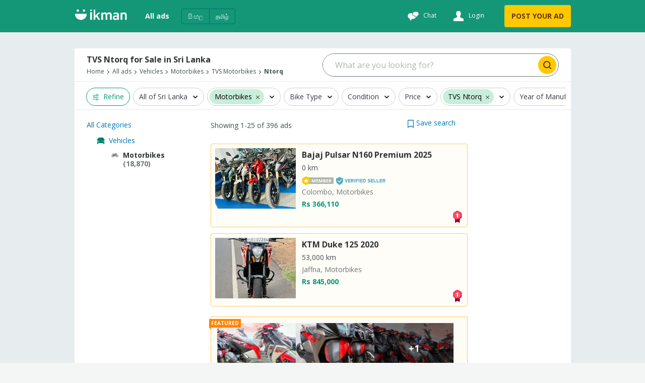

--- FILE ---
content_type: text/html
request_url: https://ikman.lk/en/ads/sri-lanka/motorbikes-scooters/tvs/ntorq
body_size: 175774
content:
<!DOCTYPE html>
<html lang="en"  >
<head>
  <link rel="shortcut icon">
  <link rel="apple-touch-icon-precomposed">
  <link rel="msapplication-TileColor">
  <link rel="msapplication-TileImage">

  <meta http-equiv="Content-type" content="text/html; charset=utf-8" />
  <meta name="viewport" content="width=device-width, initial-scale=1.0" />
  <meta http-equiv="X-UA-Compatible" content="ie=edge" />
  <title data-rh="">TVS Ntorq Prices in Sri Lanka | TVS Ntorq for Sale  | ikman </title><meta data-rh="" name="format-detection" content="telephone=no"/><meta data-rh="" name="description" content="396+ TVS Ntorq for sale in Sri Lanka at best prices. Post your free TVS Ntorq motorbike ad on ikman and sell your old TVS Ntorq or any bikes fast! "/><meta data-rh="" property="og:title" content="TVS Ntorq Prices in Sri Lanka | TVS Ntorq for Sale  | ikman "/><meta data-rh="" property="og:description" content="396+ TVS Ntorq for sale in Sri Lanka at best prices. Post your free TVS Ntorq motorbike ad on ikman and sell your old TVS Ntorq or any bikes fast! "/><meta data-rh="" property="og:type" content="website"/><meta data-rh="" property="og:locale" content="en_LK"/><meta data-rh="" name="twitter:card" content="summary"/><meta data-rh="" name="twitter:site" content="ikman"/><meta data-rh="" name="twitter:title" content="TVS Ntorq Prices in Sri Lanka | TVS Ntorq for Sale  | ikman "/><meta data-rh="" name="twitter:description" content="396+ TVS Ntorq for sale in Sri Lanka at best prices. Post your free TVS Ntorq motorbike ad on ikman and sell your old TVS Ntorq or any bikes fast! "/><meta data-rh="" name="twitter:image" content="https://ikman.lk/facebook-opengraph.png"/><link data-rh="" rel="alternate" hrefLang="en-lk" href="https://ikman.lk/en/ads/sri-lanka/motorbikes-scooters/tvs/ntorq"/><link data-rh="" rel="alternate" hrefLang="si-lk" href="https://ikman.lk/si/ads/sri-lanka/motorbikes-scooters/tvs/ntorq"/><link data-rh="" rel="alternate" hrefLang="ta-lk" href="https://ikman.lk/ta/ads/sri-lanka/motorbikes-scooters/tvs/ntorq"/><meta data-rh="" property="og:url" content="https://ikman.lk/en/ads/sri-lanka/motorbikes-scooters/tvs/ntorq"/><meta data-rh="" property="og:image" content="https://ikman.lk/facebook-opengraph.png"/><meta data-rh="" property="og:site_name" content="ikman"/><link data-rh="" rel="canonical" href="https://ikman.lk/en/ads/sri-lanka/motorbikes-scooters/tvs/ntorq"/><meta data-rh="" property="geo.place" content="Sri Lanka"/><meta data-rh="" property="geo.region" content="SL"/>
  
  <link rel="manifest" href="/manifest.json" />
  <meta name="theme-color" content="#FFF" />
  <link href="/neo/css/reset.9ce841.css" rel="stylesheet" />
  <link href="/neo/css/ikman-components-5a3905.css" rel="stylesheet" />
  
    <link href="/neo/css/ikman-serp-f275ca.css" rel="stylesheet" />
  
    <link href="/neo/css/ikman-serp-category-selector-6ae48c.css" rel="stylesheet" />
  
    <link href="/neo/css/ikman-serp-role-picker-a2ab2c.css" rel="stylesheet" />
  
  <script type="text/javascript">
    window.apiURL = "https://api.ikman.lk"
    window.chatConfig = {"enabled":true,"pubnubPublishKey":"pub-c-08130588-c814-4bee-aedb-a2dc2e2fc9e7","pubnubSubscribeKey":"sub-c-07e95c54-cada-11e9-a23a-eeb3a5fbbe72","iOSBundleID":"se.saltside.ikman"}
  </script>
  <script type="text/javascript">
      window.initialData = {"locale":"en","marketLocales":["en","si","ta"],"locations":{"type":"NotAsked"},"categories":{"type":"NotAsked"},"category":{"id":402,"slug":"motorbikes-scooters","name":"Motorbikes"},"browserInfo":{"fakeWidth":1200,"webpSupported":true},"jobsVertical":{"filters":{"type":"NotAsked"}},"serp":{"ads":{"type":"Success","data":{"ads":[{"id":"695f093b2b3b6fb27ab63c99","slug":"tvs-ntorq-2025-for-sale-kalutara-810","title":"TVS Ntorq 2025","description":"Kalutara, Scooters","details":"0 km","subtitle":"","imgUrl":"https://i.ikman-st.com/tvs-ntorq-2025-for-sale-kalutara-810/6e784dfd-c492-473c-9285-e116c7d98ed4/142/107/cropped.jpg","images":{"ids":["6e784dfd-c492-473c-9285-e116c7d98ed4","848eca08-e85c-4fa7-b21a-19ea0e91ac61","f49068fc-08db-44df-bff1-bbc005c9e0c4","c7daddb1-c3fb-4b47-95d6-3770e53faf48"],"base_uri":"https://i.ikman-st.com"},"price":"Rs 169,700","discount":0,"mrp":0,"isMember":true,"isAuthDealer":false,"isFeaturedMember":false,"isFeaturedAd":true,"showFeaturedAdUI":true,"membershipLevel":"premium","shopName":"Deen TVS","shopLogoUrl":"https://i.ikman-st.com/u/d3b1a402-a573-403d-bb1c-ad027ad0fc23/142/107/cropped.jpg","isDoorstepDelivery":false,"isExtraImages":false,"isDeliveryFree":false,"isTopAd":false,"isUrgentAd":false,"timeStamp":"15 days","lastBumpUpDate":"just now","category":{"id":402,"name":"Motorbikes"},"isVerified":false,"isJobAd":false,"location":"Kalutara","propertiesDesc":"Scooters","adType":"for_sale","isLocalJob":false},{"id":"69725bce204f5007e3c00cab","slug":"tvs-ntorq-2019-for-sale-kandy-751","title":"TVS Ntorq 2019","description":"Kandy, Scooters","details":"50,000 km","subtitle":"","imgUrl":"https://i.ikman-st.com/tvs-ntorq-2019-for-sale-kandy-751/bb519980-b27f-4cde-8b5e-989d9ccffb56/142/107/cropped.jpg","images":{"ids":["bb519980-b27f-4cde-8b5e-989d9ccffb56","d515b055-d412-4f2d-94ca-b61be1cf991d","6fe6fcf2-f83f-4d4c-98fc-b5b30926ad3f","0b136656-241a-404b-aa92-292c4636e5d0"],"base_uri":"https://i.ikman-st.com"},"price":"Rs 520,000","discount":0,"mrp":0,"isMember":false,"isAuthDealer":false,"isFeaturedMember":false,"isFeaturedAd":false,"showFeaturedAdUI":false,"membershipLevel":"free","shopName":"","isDoorstepDelivery":false,"isExtraImages":false,"isDeliveryFree":false,"isTopAd":false,"isUrgentAd":false,"timeStamp":"8 hours","lastBumpUpDate":"just now","category":{"id":402,"name":"Motorbikes"},"isVerified":false,"isJobAd":false,"location":"Kandy","propertiesDesc":"Scooters","adType":"for_sale","isLocalJob":false},{"id":"6972292f60eaeeb046baa38c","slug":"tvs-ntorq-2019-for-sale-galle-292","title":"TVS Ntorq 2019","description":"Galle, Scooters","details":"58,000 km","subtitle":"","imgUrl":"https://i.ikman-st.com/tvs-ntorq-2019-for-sale-galle-292/5ab7f503-abdb-4ad0-98da-377b3bda3f69/142/107/cropped.jpg","images":{"ids":["5ab7f503-abdb-4ad0-98da-377b3bda3f69","08b7637f-be8c-4ccd-b7fe-cfe4fb8319cf"],"base_uri":"https://i.ikman-st.com"},"price":"Rs 575,000","discount":0,"mrp":0,"isMember":false,"isAuthDealer":false,"isFeaturedMember":false,"isFeaturedAd":false,"showFeaturedAdUI":false,"membershipLevel":"free","shopName":"","isDoorstepDelivery":false,"isExtraImages":false,"isDeliveryFree":false,"isTopAd":false,"isUrgentAd":false,"timeStamp":"12 hours","lastBumpUpDate":"just now","category":{"id":402,"name":"Motorbikes"},"isVerified":false,"isJobAd":false,"location":"Galle","propertiesDesc":"Scooters","adType":"for_sale","isLocalJob":false},{"id":"69721d96b173e4c6b3404e67","slug":"tvs-ntorq-2024-for-sale-colombo-3253","title":"TVS Ntorq 2024","description":"Colombo, Scooters","details":"16,000 km","subtitle":"","imgUrl":"https://i.ikman-st.com/tvs-ntorq-2024-for-sale-colombo-3253/354c5e7f-e32a-4275-b425-63f2ed1ba4ec/142/107/cropped.jpg","images":{"ids":["354c5e7f-e32a-4275-b425-63f2ed1ba4ec","72e996c8-0100-42b4-aa5f-8f037bb6ec9a","a3cce69f-322a-4ac2-8eda-0eae3e8501e9","9ae5c1f3-e3fb-4a7f-a240-0688f802d3aa"],"base_uri":"https://i.ikman-st.com"},"price":"Rs 125,000","discount":0,"mrp":0,"isMember":true,"isAuthDealer":false,"isFeaturedMember":false,"isFeaturedAd":false,"showFeaturedAdUI":false,"membershipLevel":"premium","shopName":"Ranul Motors","shopLogoUrl":"https://i.ikman-st.com/u/b84d30f4-d5ed-4811-8a48-8e9f091d3644/142/107/cropped.jpg","isDoorstepDelivery":false,"isExtraImages":false,"isDeliveryFree":false,"isTopAd":false,"isUrgentAd":false,"timeStamp":"13 hours","lastBumpUpDate":"just now","category":{"id":402,"name":"Motorbikes"},"isVerified":false,"isJobAd":false,"location":"Colombo","propertiesDesc":"Scooters","adType":"for_sale","isLocalJob":false},{"id":"6971b1b1f6e05d9bc0a4721d","slug":"tvs-ntorq-disk-2019-for-sale-colombo-71","title":"TVS Ntorq Disk 2019","description":"Colombo, Scooters","details":"100,000 km","subtitle":"","imgUrl":"https://i.ikman-st.com/tvs-ntorq-disk-2019-for-sale-colombo-71/aedbdbcf-b3b5-4fb5-bb34-95d9908d2e9f/142/107/cropped.jpg","images":{"ids":["aedbdbcf-b3b5-4fb5-bb34-95d9908d2e9f","42647749-af93-4172-9caf-cce65418ec19","888b0c26-70e1-44de-81a0-17657d5819e7","a84a0729-5e92-46d7-9be3-7c1661ce95a0"],"base_uri":"https://i.ikman-st.com"},"price":"Rs 85,000","discount":0,"mrp":0,"isMember":true,"isAuthDealer":false,"isFeaturedMember":false,"isFeaturedAd":false,"showFeaturedAdUI":false,"membershipLevel":"premium","shopName":"Minu Warsha Motors Piliyandala","shopLogoUrl":"https://i.ikman-st.com/u/ceaffb05-d9d4-45f8-a452-89286618da3f/142/107/cropped.jpg","isDoorstepDelivery":false,"isExtraImages":false,"isDeliveryFree":false,"isTopAd":false,"isUrgentAd":false,"timeStamp":"20 hours","lastBumpUpDate":"just now","category":{"id":402,"name":"Motorbikes"},"isVerified":false,"isJobAd":false,"location":"Colombo","propertiesDesc":"Scooters","adType":"for_sale","isLocalJob":false},{"id":"6970e3d43aab56a2bfaf02b8","slug":"tvs-ntorq-2024-race-edition-for-sale-gampaha","title":"TVS Ntorq 2024 Race Edition","description":"Gampaha, Scooters","details":"18,500 km","subtitle":"","imgUrl":"https://i.ikman-st.com/tvs-ntorq-2024-race-edition-for-sale-gampaha/a8c58b94-5261-4537-b2d2-4a81d077b6d7/142/107/cropped.jpg","images":{"ids":["a8c58b94-5261-4537-b2d2-4a81d077b6d7","9c4da7af-fb46-4aef-9da8-5dc750470cd4","70b19fd5-0175-4ecf-9c0e-83ce8d105ef3","62dea478-6106-4357-a796-f196b0267584"],"base_uri":"https://i.ikman-st.com"},"price":"Rs 690,000","discount":0,"mrp":0,"isMember":false,"isAuthDealer":false,"isFeaturedMember":false,"isFeaturedAd":false,"showFeaturedAdUI":false,"membershipLevel":"free","shopName":"","isDoorstepDelivery":false,"isExtraImages":false,"isDeliveryFree":false,"isTopAd":false,"isUrgentAd":false,"timeStamp":"1 day","lastBumpUpDate":"just now","category":{"id":402,"name":"Motorbikes"},"isVerified":false,"isJobAd":false,"location":"Gampaha","propertiesDesc":"Scooters","adType":"for_sale","isLocalJob":false},{"id":"6970c09afd3e628a8d3fe36c","slug":"tvs-ntorq-2023-for-sale-kalutara-9","title":"TVS Ntorq 2023","description":"Kalutara, Scooters","details":"14,000 km","subtitle":"","imgUrl":"https://i.ikman-st.com/tvs-ntorq-2023-for-sale-kalutara-9/0eb7ceeb-1112-4ce4-a941-1cc43fd9b21d/142/107/cropped.jpg","images":{"ids":["0eb7ceeb-1112-4ce4-a941-1cc43fd9b21d","456692ea-a299-4edf-9e02-b57280ee1b62","5f643f56-6365-42b8-b8b2-011417eee144","c8227c76-df3a-4b4d-91cd-a55f043c2a64"],"base_uri":"https://i.ikman-st.com"},"price":"Rs 670,000","discount":0,"mrp":0,"isMember":false,"isAuthDealer":false,"isFeaturedMember":false,"isFeaturedAd":false,"showFeaturedAdUI":false,"membershipLevel":"free","shopName":"","isDoorstepDelivery":false,"isExtraImages":false,"isDeliveryFree":false,"isTopAd":false,"isUrgentAd":false,"timeStamp":"2 days","lastBumpUpDate":"just now","category":{"id":402,"name":"Motorbikes"},"isVerified":false,"isJobAd":false,"location":"Kalutara","propertiesDesc":"Scooters","adType":"for_sale","isLocalJob":false},{"id":"6967757c51456d81d31951cb","slug":"tvs-ntorq-2020-for-sale-gampaha-845","title":"TVS Ntorq 2020","description":"Gampaha, Scooters","details":"40,345 km","subtitle":"","imgUrl":"https://i.ikman-st.com/tvs-ntorq-2020-for-sale-gampaha-845/ef8711b1-8696-4453-a10c-ca7a9e9e56d9/142/107/cropped.jpg","images":{"ids":["ef8711b1-8696-4453-a10c-ca7a9e9e56d9","0dec69c6-1a2b-40e5-b95e-871bbbe930d8","9d7367ac-84c2-4000-8561-b197ba943691","55e43684-0af1-449e-a506-a2aeb8c8aa23","8ea07413-6f24-42ee-b143-e6862b742b18","655f0052-dd48-4508-b03e-e1d0bf24f24a"],"base_uri":"https://i.ikman-st.com"},"price":"Rs 595,000","discount":0,"mrp":0,"isMember":true,"isAuthDealer":false,"isFeaturedMember":false,"isFeaturedAd":false,"showFeaturedAdUI":false,"membershipLevel":"premium","shopName":"Chanaka Motors","shopLogoUrl":"https://i.ikman-st.com/u/12548a93-b66b-4969-a526-ee8b4bf0bb72/142/107/cropped.jpg","isDoorstepDelivery":false,"isExtraImages":false,"isDeliveryFree":false,"isTopAd":false,"isUrgentAd":false,"timeStamp":"2 days","lastBumpUpDate":"just now","category":{"id":402,"name":"Motorbikes"},"isVerified":false,"isJobAd":false,"location":"Gampaha","propertiesDesc":"Scooters","adType":"for_sale","isLocalJob":false},{"id":"6970918bca491a60d62a0b9b","slug":"tvs-ntorq-race-edition-2020-for-sale-colombo-306","title":"TVS Ntorq Race Edition 2020","description":"Colombo, Scooters","details":"40,000 km","subtitle":"","imgUrl":"https://i.ikman-st.com/tvs-ntorq-race-edition-2020-for-sale-colombo-306/1d7978bd-4749-44a6-8570-cb43c309972e/142/107/cropped.jpg","images":{"ids":["1d7978bd-4749-44a6-8570-cb43c309972e","ba86b5f5-4ec7-4259-a3c2-da73a2e12531","d8bb5907-e03f-42c8-b0bf-a8b2f1a2cc40","65d5ef00-e523-4b8c-9d3b-627c4799c348","dbf0ea70-a0ae-47fc-bceb-b81bc4d4e36c"],"base_uri":"https://i.ikman-st.com"},"price":"Rs 680,000","discount":0,"mrp":0,"isMember":false,"isAuthDealer":false,"isFeaturedMember":false,"isFeaturedAd":false,"showFeaturedAdUI":false,"membershipLevel":"free","shopName":"","isDoorstepDelivery":false,"isExtraImages":false,"isDeliveryFree":false,"isTopAd":false,"isUrgentAd":false,"timeStamp":"2 days","lastBumpUpDate":"just now","category":{"id":402,"name":"Motorbikes"},"isVerified":false,"isJobAd":false,"location":"Colombo","propertiesDesc":"Scooters","adType":"for_sale","isLocalJob":false},{"id":"69708427710d9735e0de12ea","slug":"tvs-ntorq-scooty-2025-for-sale-galle","title":"TVS Ntorq Scooty 2025","description":"Galle, Scooters","details":"1,100 km","subtitle":"","imgUrl":"https://i.ikman-st.com/tvs-ntorq-scooty-2025-for-sale-galle/eb8c74bc-3dc8-43c2-9dc0-6e3715717377/142/107/cropped.jpg","images":{"ids":["eb8c74bc-3dc8-43c2-9dc0-6e3715717377","f22e58be-2921-4112-982d-74ee52b4df78","94df6427-6419-4b28-a55b-84981fa7a8b8","61c417b3-ace1-49c1-912f-65cb073b48e3","b1860bf5-a2ac-45f5-a092-2cca87e99c68"],"base_uri":"https://i.ikman-st.com"},"price":"Rs 760,000","discount":0,"mrp":0,"isFeaturedAd":false,"showFeaturedAdUI":false,"membershipLevel":"free","shopName":"Sell Fast | LSJ Computer Centre","shopLogoUrl":"https://i.ikman-st.com/u/f948299b-0b48-4869-b1c2-0378d8f64ae6/142/107/cropped.jpg","isDoorstepDelivery":false,"isExtraImages":false,"isDeliveryFree":false,"isTopAd":false,"isUrgentAd":false,"timeStamp":"2 days","lastBumpUpDate":"just now","category":{"id":402,"name":"Motorbikes"},"isVerified":false,"isJobAd":false,"location":"Galle","propertiesDesc":"Scooters","adType":"for_sale","isLocalJob":false},{"id":"69707ab54024154db1564049","slug":"tvs-ntorq-disk-2019-for-sale-colombo-69","title":"TVS Ntorq Disk 2019","description":"Colombo, Scooters","details":"100,000 km","subtitle":"","imgUrl":"https://i.ikman-st.com/tvs-ntorq-disk-2019-for-sale-colombo-69/9b284124-66ca-4eeb-97e0-fbe19e48483f/142/107/cropped.jpg","images":{"ids":["9b284124-66ca-4eeb-97e0-fbe19e48483f","dc40842e-6be3-4e98-8a41-ac80fbe0488e","28d644d4-8a2b-4394-a218-ea62cec859ab","e238c026-6ad3-4f71-9db5-c19f2a778d14"],"base_uri":"https://i.ikman-st.com"},"price":"Rs 75,000","discount":0,"mrp":0,"isMember":true,"isAuthDealer":false,"isFeaturedMember":false,"isFeaturedAd":false,"showFeaturedAdUI":false,"membershipLevel":"premium","shopName":"Minu Warsha Motors Piliyandala","shopLogoUrl":"https://i.ikman-st.com/u/ceaffb05-d9d4-45f8-a452-89286618da3f/142/107/cropped.jpg","isDoorstepDelivery":false,"isExtraImages":false,"isDeliveryFree":false,"isTopAd":false,"isUrgentAd":false,"timeStamp":"2 days","lastBumpUpDate":"just now","category":{"id":402,"name":"Motorbikes"},"isVerified":false,"isJobAd":false,"location":"Colombo","propertiesDesc":"Scooters","adType":"for_sale","isLocalJob":false},{"id":"6906df688e451ef57644b5d7","slug":"tvs-ntorq-2018-for-sale-colombo-1276","title":"TVS Ntorq 2018","description":"Colombo, Scooters","details":"65,000 km","subtitle":"","imgUrl":"https://i.ikman-st.com/tvs-ntorq-2018-for-sale-colombo-1276/0d55a708-5630-4010-8d8e-b5a5875a851d/142/107/cropped.jpg","images":{"ids":["0d55a708-5630-4010-8d8e-b5a5875a851d"],"base_uri":"https://i.ikman-st.com"},"price":"Rs 75,000","discount":0,"mrp":0,"isMember":true,"isAuthDealer":false,"isFeaturedMember":false,"isFeaturedAd":false,"showFeaturedAdUI":false,"membershipLevel":"premium","shopName":"Minu Warsha Motors Piliyandala","shopLogoUrl":"https://i.ikman-st.com/u/ceaffb05-d9d4-45f8-a452-89286618da3f/142/107/cropped.jpg","isDoorstepDelivery":false,"isExtraImages":false,"isDeliveryFree":false,"isTopAd":false,"isUrgentAd":false,"timeStamp":"2 days","lastBumpUpDate":"just now","category":{"id":402,"name":"Motorbikes"},"isVerified":false,"isJobAd":false,"location":"Colombo","propertiesDesc":"Scooters","adType":"for_sale","isLocalJob":false},{"id":"6918437033298e0176a362bc","slug":"tvs-ntorq-2018-for-sale-colombo-1279","title":"TVS Ntorq 2018","description":"Colombo, Scooters","details":"45,650 km","subtitle":"","imgUrl":"https://i.ikman-st.com/tvs-ntorq-2018-for-sale-colombo-1279/8b00524f-eae6-47f6-a356-8359a0c83451/142/107/cropped.jpg","images":{"ids":["8b00524f-eae6-47f6-a356-8359a0c83451"],"base_uri":"https://i.ikman-st.com"},"price":"Rs 75,000","discount":0,"mrp":0,"isMember":true,"isAuthDealer":false,"isFeaturedMember":false,"isFeaturedAd":false,"showFeaturedAdUI":false,"membershipLevel":"premium","shopName":"Minu Warsha Motors Piliyandala","shopLogoUrl":"https://i.ikman-st.com/u/ceaffb05-d9d4-45f8-a452-89286618da3f/142/107/cropped.jpg","isDoorstepDelivery":false,"isExtraImages":false,"isDeliveryFree":false,"isTopAd":false,"isUrgentAd":false,"timeStamp":"2 days","lastBumpUpDate":"just now","category":{"id":402,"name":"Motorbikes"},"isVerified":false,"isJobAd":false,"location":"Colombo","propertiesDesc":"Scooters","adType":"for_sale","isLocalJob":false},{"id":"690ec4d405204eea073bce52","slug":"tvs-ntorq-2019-for-sale-colombo-3108","title":"TVS Ntorq 2019","description":"Colombo, Scooters","details":"38,000 km","subtitle":"","imgUrl":"https://i.ikman-st.com/tvs-ntorq-2019-for-sale-colombo-3108/935ac22c-36bb-460c-9da4-b963ec92cc9f/142/107/cropped.jpg","images":{"ids":["935ac22c-36bb-460c-9da4-b963ec92cc9f","eb6a9445-5d20-443d-9dbb-1363d3732743","9eeabcd2-533c-46a8-a69f-0e709eba9a16","fda894b4-6050-4c77-9798-e03bcf002dc2","f7709ac1-2043-4d0d-bb98-03cc6336e00d","d41c7903-3e61-4381-afbf-b0bcd5ef21d6","467a059f-c0e8-4bd5-b891-8fbbad988888"],"base_uri":"https://i.ikman-st.com"},"price":"Rs 80,000","discount":0,"mrp":0,"isMember":true,"isAuthDealer":false,"isFeaturedMember":false,"isFeaturedAd":false,"showFeaturedAdUI":false,"membershipLevel":"premium","shopName":"Minu Warsha Motors Piliyandala","shopLogoUrl":"https://i.ikman-st.com/u/ceaffb05-d9d4-45f8-a452-89286618da3f/142/107/cropped.jpg","isDoorstepDelivery":false,"isExtraImages":false,"isDeliveryFree":false,"isTopAd":false,"isUrgentAd":false,"timeStamp":"2 days","lastBumpUpDate":"just now","category":{"id":402,"name":"Motorbikes"},"isVerified":false,"isJobAd":false,"location":"Colombo","propertiesDesc":"Scooters","adType":"for_sale","isLocalJob":false},{"id":"697023d1a90dae3ab8427700","slug":"tvs-ntorq-2018-for-sale-kalutara-170","title":"TVS Ntorq 2018","description":"Kalutara, Scooters","details":"51,000 km","subtitle":"","imgUrl":"https://i.ikman-st.com/tvs-ntorq-2018-for-sale-kalutara-170/4bdd94bb-392e-46e8-80e7-bbccc00865cb/142/107/cropped.jpg","images":{"ids":["4bdd94bb-392e-46e8-80e7-bbccc00865cb","f4109cd2-67a0-43cb-9c76-bc03fad8e508"],"base_uri":"https://i.ikman-st.com"},"price":"Rs 55,000","discount":0,"mrp":0,"isMember":true,"isAuthDealer":false,"isFeaturedMember":false,"isFeaturedAd":false,"showFeaturedAdUI":false,"membershipLevel":"plus","shopName":"MOHAMED","shopLogoUrl":"https://i.ikman-st.com/u/69f269ea-9be3-495d-8a61-2fbc1f4a4ee6/142/107/cropped.jpg","isDoorstepDelivery":false,"isExtraImages":false,"isDeliveryFree":false,"isTopAd":false,"isUrgentAd":false,"timeStamp":"2 days","lastBumpUpDate":"just now","category":{"id":402,"name":"Motorbikes"},"isVerified":false,"isJobAd":false,"location":"Kalutara","propertiesDesc":"Scooters","adType":"for_sale","isLocalJob":false},{"id":"696f09b2f01cee5253511e90","slug":"tvs-ntorq-race-edition-2020-for-sale-colombo-305","title":"TVS Ntorq Race Edition 2020","description":"Colombo, Scooters","details":"36,000 km","subtitle":"","imgUrl":"https://i.ikman-st.com/tvs-ntorq-race-edition-2020-for-sale-colombo-305/75b8ba88-ca69-4ed6-89f4-6afaa6837f04/142/107/cropped.jpg","images":{"ids":["75b8ba88-ca69-4ed6-89f4-6afaa6837f04","da287a3b-bd60-4978-ba65-0bcb2153a1b7","2bc9a80c-614d-43f0-b269-874f9cdceff0","b4f49814-d297-45c4-9953-1e0664c53f87"],"base_uri":"https://i.ikman-st.com"},"price":"Rs 150,000","discount":0,"mrp":0,"isMember":true,"isAuthDealer":false,"isFeaturedMember":false,"isFeaturedAd":false,"showFeaturedAdUI":false,"membershipLevel":"premium","shopName":"Piliyandala Scooty Mart","shopLogoUrl":"https://i.ikman-st.com/u/22d12a95-fd53-47d2-8e41-6063640186be/142/107/cropped.jpg","isDoorstepDelivery":false,"isExtraImages":false,"isDeliveryFree":false,"isTopAd":false,"isUrgentAd":false,"timeStamp":"3 days","lastBumpUpDate":"just now","category":{"id":402,"name":"Motorbikes"},"isVerified":true,"isJobAd":false,"location":"Colombo","propertiesDesc":"Scooters","adType":"for_sale","isLocalJob":false},{"id":"696e55a8dee4956568259851","slug":"tvs-ntorq-2025-for-sale-gampaha-167","title":"TVS Ntorq 2025","description":"Gampaha, Scooters","details":"4,000 km","subtitle":"","imgUrl":"https://i.ikman-st.com/tvs-ntorq-2025-for-sale-gampaha-167/46773dab-05f7-4072-b259-b456abee16cc/142/107/cropped.jpg","images":{"ids":["46773dab-05f7-4072-b259-b456abee16cc","62cad2a7-8882-410b-a648-da7bc75a9386"],"base_uri":"https://i.ikman-st.com"},"price":"Rs 270,000","discount":0,"mrp":0,"isMember":false,"isAuthDealer":false,"isFeaturedMember":false,"isFeaturedAd":false,"showFeaturedAdUI":false,"membershipLevel":"free","shopName":"","isDoorstepDelivery":false,"isExtraImages":false,"isDeliveryFree":false,"isTopAd":false,"isUrgentAd":false,"timeStamp":"3 days","lastBumpUpDate":"just now","category":{"id":402,"name":"Motorbikes"},"isVerified":false,"isJobAd":false,"location":"Gampaha","propertiesDesc":"Scooters","adType":"for_sale","isLocalJob":false},{"id":"696dd2534426becf13a93304","slug":"tvs-ntorq-00-2023-for-sale-colombo","title":"TVS Ntorq 2023","description":"Colombo, Scooters","details":"30,000 km","subtitle":"","imgUrl":"https://i.ikman-st.com/tvs-ntorq-00-2023-for-sale-colombo/4f6cc2e2-bff0-419d-832c-6d7ff2316112/142/107/cropped.jpg","images":{"ids":["4f6cc2e2-bff0-419d-832c-6d7ff2316112","3064c099-6d12-4852-882c-a0158ebabe87","91200151-873a-40ac-aff3-c58cc5740ab4","b54f6ac2-53cc-41fc-945e-1ae3b8230e7e","d73a2a2f-bb08-4554-b410-4feaae0f705f"],"base_uri":"https://i.ikman-st.com"},"price":"Rs 535,000","discount":0,"mrp":0,"isMember":false,"isAuthDealer":false,"isFeaturedMember":false,"isFeaturedAd":false,"showFeaturedAdUI":false,"membershipLevel":"free","shopName":"","isDoorstepDelivery":false,"isExtraImages":false,"isDeliveryFree":false,"isTopAd":false,"isUrgentAd":false,"timeStamp":"4 days","lastBumpUpDate":"just now","category":{"id":402,"name":"Motorbikes"},"isVerified":false,"isJobAd":false,"location":"Colombo","propertiesDesc":"Scooters","adType":"for_sale","isLocalJob":false},{"id":"696ce73666a540c2ca7eb26e","slug":"tvs-ntorq-2024-for-sale-colombo-3251","title":"TVS Ntorq 2024","description":"Colombo, Scooters","details":"26,000 km","subtitle":"","imgUrl":"https://i.ikman-st.com/tvs-ntorq-2024-for-sale-colombo-3251/cfce9a2a-dc59-4954-84e1-02f6e404f69a/142/107/cropped.jpg","images":{"ids":["cfce9a2a-dc59-4954-84e1-02f6e404f69a","60b9c378-4470-4736-9acc-2c696debfac9","d2beaa72-f5b1-4f6d-968b-aba06de30631","e43a9fce-957b-44eb-95a5-558310aae535","209a9693-1244-41c3-8218-c55863fd0d32"],"base_uri":"https://i.ikman-st.com"},"price":"Rs 670,000","discount":0,"mrp":0,"isMember":false,"isAuthDealer":false,"isFeaturedMember":false,"isFeaturedAd":false,"showFeaturedAdUI":false,"membershipLevel":"free","shopName":"","isDoorstepDelivery":false,"isExtraImages":false,"isDeliveryFree":false,"isTopAd":false,"isUrgentAd":false,"timeStamp":"4 days","lastBumpUpDate":"just now","category":{"id":402,"name":"Motorbikes"},"isVerified":false,"isJobAd":false,"location":"Colombo","propertiesDesc":"Scooters","adType":"for_sale","isLocalJob":false},{"id":"696ca3cdd073c3e038909fc1","slug":"tvs-ntorq-2024-for-sale-colombo-3250","title":"TVS Ntorq 2024","description":"Colombo, Scooters","details":"19,000 km","subtitle":"","imgUrl":"https://i.ikman-st.com/tvs-ntorq-2024-for-sale-colombo-3250/ff78d809-5fbd-4c29-8a6a-99dd8625a04c/142/107/cropped.jpg","images":{"ids":["ff78d809-5fbd-4c29-8a6a-99dd8625a04c","fad0495e-428a-4cbe-89b5-04520757280c"],"base_uri":"https://i.ikman-st.com"},"price":"Rs 675,000","discount":0,"mrp":0,"isMember":true,"isAuthDealer":false,"isFeaturedMember":false,"isFeaturedAd":false,"showFeaturedAdUI":false,"membershipLevel":"premium","shopName":"Ranul Motors","shopLogoUrl":"https://i.ikman-st.com/u/b84d30f4-d5ed-4811-8a48-8e9f091d3644/142/107/cropped.jpg","isDoorstepDelivery":false,"isExtraImages":false,"isDeliveryFree":false,"isTopAd":false,"isUrgentAd":false,"timeStamp":"5 days","lastBumpUpDate":"just now","category":{"id":402,"name":"Motorbikes"},"isVerified":false,"isJobAd":false,"location":"Colombo","propertiesDesc":"Scooters","adType":"for_sale","isLocalJob":false},{"id":"696c8b142a483abcf349c8d6","slug":"tvs-ntorq-2019-for-sale-hambantota-4","title":"TVS Ntorq 2019","description":"Hambantota, Scooters","details":"50,000 km","subtitle":"","imgUrl":"https://i.ikman-st.com/tvs-ntorq-2019-for-sale-hambantota-4/9ad9a2a5-7b89-4337-84bf-da9c759edb2c/142/107/cropped.jpg","images":{"ids":["9ad9a2a5-7b89-4337-84bf-da9c759edb2c","5da9f04d-b3a1-4909-9927-1122e0a35ab9","6f12af13-7e91-4eff-bdd9-0230f41ef017","cdbbb5fe-c7a8-4b72-8472-f6e028a85ebd"],"base_uri":"https://i.ikman-st.com"},"price":"Rs 570,000","discount":0,"mrp":0,"isMember":false,"isAuthDealer":false,"isFeaturedMember":false,"isFeaturedAd":false,"showFeaturedAdUI":false,"membershipLevel":"free","shopName":"","isDoorstepDelivery":false,"isExtraImages":false,"isDeliveryFree":false,"isTopAd":false,"isUrgentAd":false,"timeStamp":"5 days","lastBumpUpDate":"just now","category":{"id":402,"name":"Motorbikes"},"isVerified":false,"isJobAd":false,"location":"Hambantota","propertiesDesc":"Scooters","adType":"for_sale","isLocalJob":false},{"id":"696c7d832363695dce8fc307","slug":"tvs-ntorq-2020-for-sale-colombo-819","title":"TVS Ntorq 2020","description":"Colombo, Scooters","details":"45,000 km","subtitle":"","imgUrl":"https://i.ikman-st.com/tvs-ntorq-2020-for-sale-colombo-819/c1808000-9038-45ae-92e2-729c5d1cb2ad/142/107/cropped.jpg","images":{"ids":["c1808000-9038-45ae-92e2-729c5d1cb2ad","5cc01742-0d66-430d-86bd-67cefe5eb4bf","a2e174a5-a684-4fe0-91a9-ba4ce9e8aa93","05f354cc-2549-4c7c-8e35-dfb98dc2f096","06284c9f-1ed2-4ee8-b06a-6d3c6e4230a1","d53d66e2-ac9d-41cb-9e04-4c59919b99fd","ccb2792a-6c55-4ba0-bbb1-32406a891dfb"],"base_uri":"https://i.ikman-st.com"},"price":"Rs 85,000","discount":0,"mrp":0,"isMember":true,"isAuthDealer":false,"isFeaturedMember":false,"isFeaturedAd":false,"showFeaturedAdUI":false,"membershipLevel":"premium","shopName":"Minu Warsha Motors","shopLogoUrl":"https://i.ikman-st.com/u/0de1fc5a-8763-40a3-a59d-250c75413b73/142/107/cropped.jpg","isDoorstepDelivery":false,"isExtraImages":false,"isDeliveryFree":false,"isTopAd":false,"isUrgentAd":false,"timeStamp":"5 days","lastBumpUpDate":"just now","category":{"id":402,"name":"Motorbikes"},"isVerified":true,"isJobAd":false,"location":"Colombo","propertiesDesc":"Scooters","adType":"for_sale","isLocalJob":false},{"id":"696b49deb11c9b75a6ad34ad","slug":"tvs-ntorq-race-edition-2023-for-sale-ratnapura-1","title":"TVS Ntorq Race Edition 2023","description":"Ratnapura, Scooters","details":"32,000 km","subtitle":"","imgUrl":"https://i.ikman-st.com/tvs-ntorq-race-edition-2023-for-sale-ratnapura-1/ce6dacfa-1763-415f-a848-5d81a43cdd80/142/107/cropped.jpg","images":{"ids":["ce6dacfa-1763-415f-a848-5d81a43cdd80","6476d059-72d3-4130-ba0f-5c6bafae8f39","e43067d9-b4a7-4cc1-911e-a454992613f8","787b9656-6694-422b-a1e0-86f0d7b016f4"],"base_uri":"https://i.ikman-st.com"},"price":"Rs 685,000","discount":0,"mrp":0,"isMember":false,"isAuthDealer":false,"isFeaturedMember":false,"isFeaturedAd":false,"showFeaturedAdUI":false,"membershipLevel":"free","shopName":"","isDoorstepDelivery":false,"isExtraImages":false,"isDeliveryFree":false,"isTopAd":false,"isUrgentAd":false,"timeStamp":"6 days","lastBumpUpDate":"just now","category":{"id":402,"name":"Motorbikes"},"isVerified":false,"isJobAd":false,"location":"Ratnapura","propertiesDesc":"Scooters","adType":"for_sale","isLocalJob":false},{"id":"696afc70e1f69585a6b68cd5","slug":"tvs-ntorq-2026-for-sale-colombo-128","title":"TVS Ntorq 2026","description":"Colombo, Scooters","details":"0 km","subtitle":"","imgUrl":"https://i.ikman-st.com/tvs-ntorq-2026-for-sale-colombo-128/6e372583-426d-411f-81d6-e922141aa0a3/142/107/cropped.jpg","images":{"ids":["6e372583-426d-411f-81d6-e922141aa0a3","2bb4b06a-4c30-4ad1-9d4e-c45bc91e3e44","1a465278-e1c0-465e-9cd2-dd6c6e4fdfc8","5af99ee9-180c-4f8a-b2e0-33c7473e86e8","3dd6904a-5de7-4180-9c95-8f965390be21","e8959b1a-5434-4971-b23d-a707df1665d5","fcef50fe-0514-4a5f-b835-fc21cc109878","55a5dca0-cdc1-4395-a1cc-7ff6e1cba567"],"base_uri":"https://i.ikman-st.com"},"price":"Rs 119,700","discount":0,"mrp":0,"isMember":true,"isAuthDealer":false,"isFeaturedMember":false,"isFeaturedAd":false,"showFeaturedAdUI":false,"membershipLevel":"premium","shopName":"Deen Motors Panadura","shopLogoUrl":"https://i.ikman-st.com/u/287077eb-a82c-416e-882a-5db29f4cf358/142/107/cropped.jpg","isDoorstepDelivery":false,"isExtraImages":false,"isDeliveryFree":false,"isTopAd":false,"isUrgentAd":false,"timeStamp":"6 days","lastBumpUpDate":"just now","category":{"id":402,"name":"Motorbikes"},"isVerified":false,"isJobAd":false,"location":"Colombo","propertiesDesc":"Scooters","adType":"for_sale","isLocalJob":false},{"id":"696afc2e7ff742acf6b68cc0","slug":"tvs-ntorq-2026-for-sale-colombo-127","title":"TVS Ntorq 2026","description":"Colombo, Scooters","details":"0 km","subtitle":"","imgUrl":"https://i.ikman-st.com/tvs-ntorq-2026-for-sale-colombo-127/32c67259-2131-427c-9e6d-bbffebb660a5/142/107/cropped.jpg","images":{"ids":["32c67259-2131-427c-9e6d-bbffebb660a5","5f55b5d2-4c64-4b53-b56a-6baf42454608","db436307-ce55-43fb-abfe-4a7dfe118745","f32a8132-4acd-44ce-92ed-8569af8649b7","6118d17b-adfe-4f0a-9ff2-ecc0eda09647","8c3d3474-83a9-43e1-928a-41d79f74cf3f","0ff5575a-5a16-4567-abae-486d4f858d37","20efaec5-1a3d-4b7a-8198-d3b5209ef2a1"],"base_uri":"https://i.ikman-st.com"},"price":"Rs 119,700","discount":0,"mrp":0,"isMember":true,"isAuthDealer":false,"isFeaturedMember":false,"isFeaturedAd":false,"showFeaturedAdUI":false,"membershipLevel":"premium","shopName":"Deen Motors Panadura","shopLogoUrl":"https://i.ikman-st.com/u/287077eb-a82c-416e-882a-5db29f4cf358/142/107/cropped.jpg","isDoorstepDelivery":false,"isExtraImages":false,"isDeliveryFree":false,"isTopAd":false,"isUrgentAd":false,"timeStamp":"6 days","lastBumpUpDate":"just now","category":{"id":402,"name":"Motorbikes"},"isVerified":false,"isJobAd":false,"location":"Colombo","propertiesDesc":"Scooters","adType":"for_sale","isLocalJob":false},{"id":"696aecd4e05db04f63657276","slug":"tvs-ntorq-2022-for-sale-colombo-270","title":"TVS Ntorq 2022","description":"Colombo, Scooters","details":"50,000 km","subtitle":"","imgUrl":"https://i.ikman-st.com/tvs-ntorq-2022-for-sale-colombo-270/f1960cf7-a83b-4a95-932c-23c68ae9d00d/142/107/cropped.jpg","images":{"ids":["f1960cf7-a83b-4a95-932c-23c68ae9d00d","92afe931-598c-4418-8ee4-88a4c26d45bd"],"base_uri":"https://i.ikman-st.com"},"price":"Rs 120,000","discount":0,"mrp":0,"isMember":true,"isAuthDealer":false,"isFeaturedMember":false,"isFeaturedAd":false,"showFeaturedAdUI":false,"membershipLevel":"premium","shopName":"Baseline Motors","shopLogoUrl":"https://i.ikman-st.com/u/a1f7b67a-88c1-41a2-b06f-f8369bd61835/142/107/cropped.jpg","isDoorstepDelivery":false,"isExtraImages":false,"isDeliveryFree":false,"isTopAd":false,"isUrgentAd":false,"timeStamp":"6 days","lastBumpUpDate":"just now","category":{"id":402,"name":"Motorbikes"},"isVerified":true,"isJobAd":false,"location":"Colombo","propertiesDesc":"Scooters","adType":"for_sale","isLocalJob":false}],"topAds":[{"id":"69684078e03cf8c772aba022","slug":"bajaj-pulsar-n160-premium-2025-for-sale-colombo-542","title":"Bajaj Pulsar N160 Premium 2025","description":"Colombo, Motorbikes","details":"0 km","subtitle":"","imgUrl":"https://i.ikman-st.com/bajaj-pulsar-n160-premium-2025-for-sale-colombo-542/3927b86c-69c5-4aec-99d5-714b946a2e93/160/120/cropped.jpg","images":{"ids":["3927b86c-69c5-4aec-99d5-714b946a2e93","4148404f-4519-48eb-87a9-803877d64113","9f3b6707-2325-4678-8880-7cadf677d988","4b79d1d1-a997-4e42-aacc-8ca37016f6b1","ab3c87f1-d0fd-4f74-adc0-23caa232c27e"],"base_uri":"https://i.ikman-st.com"},"price":"Rs 366,110","discount":0,"mrp":0,"isMember":true,"isAuthDealer":false,"isFeaturedMember":false,"isFeaturedAd":false,"showFeaturedAdUI":false,"membershipLevel":"premium","shopName":"ROADRO ENTERPRISE","shopLogoUrl":"https://i.ikman-st.com/u/f63a9119-4841-4e9d-82e9-992e12ed2e37/160/120/cropped.jpg","isDoorstepDelivery":false,"isExtraImages":false,"isDeliveryFree":false,"isTopAd":true,"isUrgentAd":false,"timeStamp":"8 days","lastBumpUpDate":"just now","category":{"id":402,"name":"Motorbikes"},"isVerified":true,"isJobAd":false,"location":"Colombo","propertiesDesc":"Motorbikes","adType":"for_sale","isLocalJob":false},{"id":"6957abb8c4b89458eca60acc","slug":"ktm-duke-125-motorcycle-2020-for-sale-jaffna-2","title":"KTM Duke 125 2020","description":"Jaffna, Motorbikes","details":"53,000 km","subtitle":"","imgUrl":"https://i.ikman-st.com/ktm-duke-125-motorcycle-2020-for-sale-jaffna-2/4a56b5a2-f3c1-4807-9092-d42e54de7207/160/120/cropped.jpg","images":{"ids":["4a56b5a2-f3c1-4807-9092-d42e54de7207","d939da21-5963-4c1e-8fb8-37ac41fd4f9d","3d34070c-6e74-4fc7-805c-40c4544be7d4","fa66bc05-10fb-43fb-8b28-652a292f7b1b","6f62802f-c8c2-475e-98bc-30f4b5c4b16a"],"base_uri":"https://i.ikman-st.com"},"price":"Rs 845,000","discount":0,"mrp":0,"isMember":false,"isAuthDealer":false,"isFeaturedMember":false,"isFeaturedAd":false,"showFeaturedAdUI":false,"membershipLevel":"free","shopName":"","isDoorstepDelivery":false,"isExtraImages":false,"isDeliveryFree":false,"isTopAd":true,"isUrgentAd":false,"timeStamp":"21 days","lastBumpUpDate":"just now","category":{"id":402,"name":"Motorbikes"},"isVerified":false,"isJobAd":false,"location":"Jaffna","propertiesDesc":"Motorbikes","adType":"for_sale","isLocalJob":false}],"spotlights":[],"paginationData":{"total":396,"pageSize":25,"activePage":1,"pageButtons":5},"filters":{"sort":[{"id":"date_desc","name":"Date: Newest first"},{"id":"date_asc","name":"Date: Oldest first"},{"id":"mileage_desc","name":"Mileage: High to Low"},{"id":"mileage_asc","name":"Mileage: Low to High"},{"id":"price_desc","name":"Price: Highest to Lowest"},{"id":"price_asc","name":"Price: Lowest to Highest"}],"posterType":[{"id":"all_posters","name":"All posters"},{"id":"only_members","name":"Members"},{"id":"auth_dealer","name":"Authorized Agent"},{"id":"only_non_members","name":"Non-members"}],"adType":[{"label":"For sale (18,870)","value":"for_sale"},{"label":"Wanted (38)","value":"to_buy"}],"dynamic":[{"type":"enum","key":"item_type","label":"Bike Type","values":[{"key":"motorbikes","label":"Motorbikes","count":13460,"value_key":"motorbikes","id":"motorbikes"},{"key":"scooters","label":"Scooters","count":5021,"value_key":"scooters","id":"scooters"},{"key":"e_bikes","label":"E-bikes","count":374,"value_key":"e-bikes","id":"e_bikes"},{"key":"quadricycles","label":"Quadricycles","count":15,"value_key":"quadricycles","id":"quadricycles"}]},{"type":"enum","key":"condition","label":"Condition","values":[{"key":"used","label":"Used","count":10744,"value_key":"used","id":"used"},{"key":"new","label":"Brand New","count":8076,"value_key":"new","id":"new"},{"key":"reconditioned","label":"Reconditioned","count":50,"value_key":"reconditioned","id":"reconditioned"}]},{"type":"money","key":"price","label":"Price","minimum":0,"maximum":8200000,"currencies":[{"label":"Rs","key":"LKR"}]},{"type":"tree","key":"brand","label":"Brand","child_key":"model","child_label":"Model","values":[{"key":"bajaj","label":"Bajaj","count":8035},{"key":"tvs","label":"TVS","count":3693,"children":[{"key":"tvs-ntorq-125","label":"Ntorq 125","count":1048},{"key":"tvs-raider-125","label":"Raider 125","count":718},{"key":"tvs-ntorq","label":"Ntorq","count":396},{"key":"tvs-sport","label":"Sport","count":328},{"key":"tvs-apache","label":"Apache","count":128},{"key":"tvs-metro","label":"Metro","count":128},{"key":"tvs-wego","label":"Wego","count":126},{"key":"tvs-scooty-pep-plus","label":"Scooty Pep+","count":111},{"key":"tvs-xl-100","label":"XL 100","count":84},{"key":"tvs-streak","label":"Streak","count":79},{"key":"tvs-iqube-s","label":"IQUBE S","count":76},{"key":"tvs-iqube-electric","label":"iQube Electric","count":50},{"key":"tvs-xl-super","label":"XL Super","count":44},{"key":"tvs-star-sport","label":"Star Sport","count":42},{"key":"tvs-victor","label":"Victor","count":38},{"key":"tvs-apache-rtr-200","label":"Apache RTR 200","count":37},{"key":"tvs-apache-rtr-160","label":"Apache RTR 160","count":32},{"key":"tvs-flame","label":"Flame","count":27},{"key":"tvs-wego-110","label":"Wego 110","count":22},{"key":"tvs-apache-rtr","label":"Apache RTR","count":19},{"key":"tvs-scooty-pep","label":"Scooty Pep","count":19},{"key":"tvs-scooty-pep-t","label":"Scooty Pept","count":15},{"key":"tvs-apache-rtr-150","label":"Apache RTR 150","count":14},{"key":"tvs-jupiter","label":"Jupiter","count":13},{"key":"tvs-other-model","label":"Other Model","count":13},{"key":"tvs-scooty-zest","label":"Scooty Zest","count":12},{"key":"tvs-apache-rtr-180","label":"Apache RTR 180","count":11},{"key":"tvs-centra","label":"Centra","count":9},{"key":"tvs-stryker","label":"Stryker","count":8},{"key":"tvs-zest","label":"Zest","count":8},{"key":"tvs-metro-110","label":"Metro 110","count":6},{"key":"tvs-stryker-125","label":"Stryker 125","count":5},{"key":"tvs-pep","label":"PEP","count":4},{"key":"tvs-star-city-plus","label":"Star City Plus","count":4},{"key":"tvs-jupiter-125","label":"Jupiter 125","count":3},{"key":"tvs-max-125","label":"Max 125","count":3},{"key":"tvs-metro-plus","label":"Metro Plus","count":3},{"key":"tvs-phoenix","label":"Phoenix","count":3},{"key":"tvs-jive-110","label":"Jive 110","count":2},{"key":"tvs-star-sport-125","label":"Star Sport 125","count":2},{"key":"tvs-apache-rr-310","label":"Apache RR 310","count":1},{"key":"tvs-fiero-125","label":"Fiero 125","count":1},{"key":"tvs-rockz-125","label":"Rockz 125","count":1}]},{"key":"honda","label":"Honda","count":2337},{"key":"hero","label":"Hero","count":2206},{"key":"yamaha","label":"Yamaha","count":1458},{"key":"suzuki","label":"Suzuki","count":286},{"key":"demak","label":"Demak","count":216},{"key":"other","label":"Other brand","count":142},{"key":"ranomoto","label":"Ranomoto","count":86},{"key":"ktm","label":"KTM","count":72},{"key":"yadea","label":"Yadea","count":70},{"key":"mahindra","label":"Mahindra","count":48},{"key":"loncin","label":"Loncin","count":30},{"key":"kawasaki","label":"Kawasaki","count":28},{"key":"kinetic","label":"Kinetic","count":27},{"key":"nwow","label":"NWOW","count":22},{"key":"aprilia","label":"Aprilia","count":18},{"key":"dyno","label":"Dyno","count":14},{"key":"royal-enfield","label":"Royal Enfield","count":13},{"key":"aima","label":"AIMA","count":12},{"key":"ather","label":"Ather","count":10},{"key":"singer-lima","label":"Singer Lima","count":9},{"key":"vespa","label":"Vespa","count":7},{"key":"vmoto","label":"Vmoto","count":7},{"key":"rise","label":"Rise","count":5},{"key":"scooty","label":"Scooty","count":4},{"key":"kymco","label":"KYMCO","count":3},{"key":"bmw","label":"BMW","count":2},{"key":"ducati","label":"Ducati","count":2},{"key":"senaro","label":"Senaro","count":2},{"key":"super-soco","label":"Super Soco","count":2},{"key":"electra","label":"Electra","count":1},{"key":"hero-electric","label":"Hero Electric","count":1},{"key":"huaihai","label":"HUAIHAI","count":1},{"key":"piaggio","label":"Piaggio","count":1}]},{"type":"numeric","key":"model_year","label":"Year of Manufacture","minimum":1957,"maximum":2027},{"type":"numeric","key":"mileage","label":"Mileage","minimum":0,"maximum":580000}],"showDoorstepDelivery":false},"categories":{"391":{"id":391,"children":[392,402,911,603,403,424,425,426,427,917,918,919,405,406,393,394,925],"name":"Vehicles","ad_types":[],"serp_type":"ads","available_serp_layouts":["classic","fluid"],"default_serp_layout":"fluid","type":"vehicles","slug":"vehicles","form_view_version":"1","post_ad_form_view_version":"1","parentId":-1},"392":{"id":392,"children":[],"name":"Cars","ad_types":["for_sale","to_buy"],"serp_type":"ads","available_serp_layouts":["fluid","single_column"],"default_serp_layout":"single_column","default_ad_type":"for_sale","slug":"cars","form_view_version":"2","post_ad_form_view_version":"2","ai_enabled":true,"parentId":391},"393":{"id":393,"children":[],"name":"Auto Parts & Accessories","ad_types":["for_sale","to_buy"],"serp_type":"ads","available_serp_layouts":["classic","fluid"],"default_serp_layout":"fluid","default_ad_type":"for_sale","slug":"auto-parts-accessories","form_view_version":"1","post_ad_form_view_version":"2","parentId":391},"394":{"id":394,"children":[],"name":"Maintenance and Repair","ad_types":["for_sale","to_buy"],"serp_type":"ads","available_serp_layouts":["classic","fluid"],"default_serp_layout":"fluid","default_ad_type":"for_sale","slug":"maintenance-and-repair","form_view_version":"1","post_ad_form_view_version":"2","parentId":391},"402":{"id":402,"children":[],"name":"Motorbikes","ad_types":["for_sale","to_buy"],"serp_type":"ads","available_serp_layouts":["fluid","single_column"],"default_serp_layout":"single_column","default_ad_type":"for_sale","slug":"motorbikes-scooters","form_view_version":"2","post_ad_form_view_version":"2","parentId":391,"count":"18,870"},"403":{"id":403,"children":[],"name":"Vans, Buses & Lorries","ad_types":["for_sale","to_buy"],"serp_type":"ads","available_serp_layouts":["fluid","single_column"],"default_serp_layout":"single_column","default_ad_type":"for_sale","deactivated":true,"slug":"vans-buses-lorries","form_view_version":"1","post_ad_form_view_version":"1","parentId":391},"405":{"id":405,"children":[],"name":"Auto Services","ad_types":["for_sale","to_buy"],"serp_type":"ads","available_serp_layouts":["classic","fluid"],"default_serp_layout":"fluid","default_ad_type":"for_sale","slug":"auto-services","form_view_version":"1","post_ad_form_view_version":"2","parentId":391},"406":{"id":406,"children":[],"name":"Rentals","ad_types":["for_sale","to_buy"],"serp_type":"ads","available_serp_layouts":["classic","fluid"],"default_serp_layout":"fluid","default_ad_type":"for_sale","slug":"rentals","form_view_version":"1","post_ad_form_view_version":"2","parentId":391},"409":{"id":409,"children":[417,942,415,937,939,941,416,938,940,413,936,943,411,410,412,422],"name":"Property","ad_types":[],"serp_type":"ads","available_serp_layouts":["fluid","single_column"],"default_serp_layout":"single_column","type":"property","slug":"property","form_view_version":"3","post_ad_form_view_version":"2","parentId":-1},"410":{"id":410,"children":[],"name":"Apartments","ad_types":["for_sale","to_buy","for_rent","to_rent"],"serp_type":"ads","available_serp_layouts":["fluid","single_column"],"default_serp_layout":"single_column","default_ad_type":"for_rent","deactivated":true,"slug":"apartments","form_view_version":"1","post_ad_form_view_version":"1","parentId":409},"411":{"id":411,"children":[],"name":"Houses","ad_types":["for_sale","to_buy","for_rent","to_rent"],"serp_type":"ads","available_serp_layouts":["fluid","single_column"],"default_serp_layout":"single_column","default_ad_type":"for_sale","deactivated":true,"slug":"houses","form_view_version":"1","post_ad_form_view_version":"1","parentId":409},"412":{"id":412,"children":[],"name":"New Developments","ad_types":["for_sale"],"serp_type":"sub_shop","available_serp_layouts":["single_column"],"default_serp_layout":"single_column","default_ad_type":"for_sale","deactivated":true,"slug":"new-developments","form_view_version":"1","post_ad_form_view_version":"1","parentId":409},"413":{"id":413,"children":[],"name":"Room & Annex Rentals","ad_types":["for_rent","to_rent"],"serp_type":"ads","available_serp_layouts":["fluid","single_column"],"default_serp_layout":"single_column","default_ad_type":"for_rent","slug":"room-annex-rentals","form_view_version":"3","post_ad_form_view_version":"2","parentId":409},"415":{"id":415,"children":[],"name":"Houses For Sale","ad_types":["for_sale","to_buy"],"serp_type":"ads","available_serp_layouts":["fluid","single_column"],"default_serp_layout":"single_column","default_ad_type":"for_sale","slug":"houses-for-sale","form_view_version":"3","post_ad_form_view_version":"2","parentId":409},"416":{"id":416,"children":[],"name":"House Rentals","ad_types":["for_rent","to_rent"],"serp_type":"ads","available_serp_layouts":["fluid","single_column"],"default_serp_layout":"single_column","default_ad_type":"for_rent","slug":"house-rentals","form_view_version":"3","post_ad_form_view_version":"2","parentId":409},"417":{"id":417,"children":[],"name":"Land","ad_types":["for_sale","to_buy","for_rent","to_rent"],"serp_type":"ads","available_serp_layouts":["fluid","single_column"],"default_serp_layout":"single_column","default_ad_type":"for_sale","deactivated":true,"slug":"land","form_view_version":"3","post_ad_form_view_version":"1","parentId":409},"422":{"id":422,"children":[],"name":"Commercial Property","ad_types":["for_sale","to_buy","for_rent","to_rent"],"serp_type":"ads","available_serp_layouts":["fluid","single_column"],"default_serp_layout":"single_column","default_ad_type":"for_sale","deactivated":true,"slug":"commercial-property","form_view_version":"1","post_ad_form_view_version":"1","parentId":409},"424":{"id":424,"children":[],"name":"Vans","ad_types":["for_sale","to_buy"],"serp_type":"ads","available_serp_layouts":["fluid","single_column"],"default_serp_layout":"single_column","default_ad_type":"for_sale","slug":"vans","form_view_version":"1","post_ad_form_view_version":"2","parentId":391},"425":{"id":425,"children":[],"name":"Buses","ad_types":["for_sale","to_buy"],"serp_type":"ads","available_serp_layouts":["fluid","single_column"],"default_serp_layout":"single_column","default_ad_type":"for_sale","slug":"buses","form_view_version":"1","post_ad_form_view_version":"2","parentId":391},"426":{"id":426,"children":[],"name":"Lorries & Trucks","ad_types":["for_sale","to_buy"],"serp_type":"ads","available_serp_layouts":["fluid","single_column"],"default_serp_layout":"single_column","default_ad_type":"for_sale","slug":"lorries","form_view_version":"1","post_ad_form_view_version":"2","parentId":391},"427":{"id":427,"children":[],"name":"Trucks","ad_types":["for_sale","to_buy"],"serp_type":"ads","available_serp_layouts":["fluid","single_column"],"default_serp_layout":"single_column","default_ad_type":"for_sale","deactivated":true,"slug":"trucks","form_view_version":"1","post_ad_form_view_version":"1","parentId":391},"428":{"id":428,"children":[429,430,898,902,865,864,869,860,870,871,441,443],"name":"Electronics","ad_types":[],"serp_type":"ads","available_serp_layouts":["classic","fluid"],"default_serp_layout":"fluid","type":"electronics","slug":"electronics","form_view_version":"1","post_ad_form_view_version":"1","parentId":-1},"429":{"id":429,"children":[],"name":"Mobile Phones","ad_types":["for_sale","to_buy"],"serp_type":"ads","available_serp_layouts":["classic","fluid"],"default_serp_layout":"fluid","default_ad_type":"for_sale","deactivated":true,"slug":"mobile-phones","form_view_version":"2","post_ad_form_view_version":"2","parentId":428},"430":{"id":430,"children":[],"name":"Mobile Phone Accessories","ad_types":["for_sale","to_buy"],"serp_type":"ads","available_serp_layouts":["classic","fluid"],"default_serp_layout":"fluid","default_ad_type":"for_sale","deactivated":true,"slug":"mobile-phone-accessories","form_view_version":"1","post_ad_form_view_version":"2","parentId":428},"441":{"id":441,"children":[],"name":"Video Games & Consoles","ad_types":["for_sale","to_buy"],"serp_type":"ads","available_serp_layouts":["classic","fluid"],"default_serp_layout":"fluid","default_ad_type":"for_sale","slug":"video-games-consoles","form_view_version":"1","post_ad_form_view_version":"2","parentId":428},"443":{"id":443,"children":[],"name":"Other Electronics","ad_types":["for_sale","to_buy"],"serp_type":"ads","available_serp_layouts":["classic","fluid"],"default_serp_layout":"fluid","default_ad_type":"for_sale","slug":"other-electronics","form_view_version":"1","post_ad_form_view_version":"2","parentId":428},"444":{"id":444,"children":[445,463,458,460,459,461,457,455,488],"name":"Home & Garden","ad_types":[],"serp_type":"ads","available_serp_layouts":["classic","fluid"],"default_serp_layout":"fluid","type":"home","slug":"home-garden","form_view_version":"1","post_ad_form_view_version":"1","parentId":-1},"445":{"id":445,"children":[],"name":"Furniture","ad_types":["for_sale","to_buy"],"serp_type":"ads","available_serp_layouts":["classic","fluid"],"default_serp_layout":"fluid","default_ad_type":"for_sale","slug":"furniture","form_view_version":"3","post_ad_form_view_version":"2","parentId":444},"455":{"id":455,"children":[],"name":"Electricity, AC, Bathroom & Garden","ad_types":["for_sale","to_buy"],"serp_type":"ads","available_serp_layouts":["classic","fluid"],"default_serp_layout":"fluid","default_ad_type":"for_sale","deactivated":true,"slug":"maintenance","form_view_version":"3","post_ad_form_view_version":"1","parentId":444},"457":{"id":457,"children":[],"name":"Kitchen items","ad_types":["for_sale","to_buy"],"serp_type":"ads","available_serp_layouts":["classic","fluid"],"default_serp_layout":"fluid","default_ad_type":"for_sale","slug":"kitchen-items","form_view_version":"3","post_ad_form_view_version":"2","parentId":444},"458":{"id":458,"children":[],"name":"Bathroom & Sanitary ware","ad_types":["for_sale","to_buy"],"serp_type":"ads","available_serp_layouts":["classic","fluid"],"default_serp_layout":"fluid","default_ad_type":"for_sale","slug":"bathroom-sanitary-ware","form_view_version":"3","post_ad_form_view_version":"2","parentId":444},"459":{"id":459,"children":[],"name":"Garden","ad_types":["for_sale","to_buy"],"serp_type":"ads","available_serp_layouts":["classic","fluid"],"default_serp_layout":"fluid","default_ad_type":"for_sale","slug":"garden","form_view_version":"3","post_ad_form_view_version":"2","parentId":444},"460":{"id":460,"children":[],"name":"Building Material & Tools","ad_types":["for_sale","to_buy"],"serp_type":"ads","available_serp_layouts":["classic","fluid"],"default_serp_layout":"fluid","deactivated":true,"slug":"building-material-tools","form_view_version":"3","post_ad_form_view_version":"2","parentId":444},"461":{"id":461,"children":[],"name":"Home Decor","ad_types":["for_sale","to_buy"],"serp_type":"ads","available_serp_layouts":["classic","fluid"],"default_serp_layout":"fluid","default_ad_type":"for_sale","slug":"home-decor","form_view_version":"3","post_ad_form_view_version":"2","parentId":444},"463":{"id":463,"children":[],"name":"Home Appliances","ad_types":["for_sale","to_buy"],"serp_type":"ads","available_serp_layouts":["classic","fluid"],"default_serp_layout":"fluid","default_ad_type":"for_sale","deactivated":true,"slug":"appliances","form_view_version":"3","post_ad_form_view_version":"1","parentId":444},"470":{"id":470,"children":[477,471,472,473,474,475,476,483,1014],"name":"Fashion & Beauty","ad_types":[],"serp_type":"ads","available_serp_layouts":["classic","fluid"],"default_serp_layout":"fluid","type":"fashion","slug":"fashion-beauty","form_view_version":"1","post_ad_form_view_version":"1","parentId":-1},"471":{"id":471,"children":[],"name":"Clothing","ad_types":["for_sale","to_buy"],"serp_type":"ads","available_serp_layouts":["classic","fluid"],"default_serp_layout":"fluid","default_ad_type":"for_sale","slug":"clothing","form_view_version":"1","post_ad_form_view_version":"2","parentId":470},"472":{"id":472,"children":[],"name":"Shoes & Footwear","ad_types":["for_sale","to_buy"],"serp_type":"ads","available_serp_layouts":["classic","fluid"],"default_serp_layout":"fluid","default_ad_type":"for_sale","slug":"shoes-footwear","form_view_version":"1","post_ad_form_view_version":"2","parentId":470},"473":{"id":473,"children":[],"name":"Jewellery","ad_types":["for_sale","to_buy"],"serp_type":"ads","available_serp_layouts":["classic","fluid"],"default_serp_layout":"fluid","default_ad_type":"for_sale","slug":"jewellery","form_view_version":"1","post_ad_form_view_version":"2","parentId":470},"474":{"id":474,"children":[],"name":"Sunglasses & Opticians","ad_types":["for_sale","to_buy"],"serp_type":"ads","available_serp_layouts":["classic","fluid"],"default_serp_layout":"fluid","default_ad_type":"for_sale","slug":"sunglasses-opticians","form_view_version":"1","post_ad_form_view_version":"2","parentId":470},"475":{"id":475,"children":[],"name":"Watches","ad_types":["for_sale","to_buy"],"serp_type":"ads","available_serp_layouts":["classic","fluid"],"default_serp_layout":"fluid","default_ad_type":"for_sale","slug":"watches","form_view_version":"1","post_ad_form_view_version":"2","parentId":470},"476":{"id":476,"children":[],"name":"Other Fashion Accessories","ad_types":["for_sale","to_buy"],"serp_type":"ads","available_serp_layouts":["classic","fluid"],"default_serp_layout":"fluid","default_ad_type":"for_sale","slug":"other-fashion-accessories","form_view_version":"1","post_ad_form_view_version":"2","parentId":470},"477":{"id":477,"children":[],"name":"Bags & Luggage","ad_types":["for_sale","to_buy"],"serp_type":"ads","available_serp_layouts":["classic","fluid"],"default_serp_layout":"fluid","default_ad_type":"for_sale","slug":"bags-luggage","form_view_version":"1","post_ad_form_view_version":"2","parentId":470},"478":{"id":478,"children":[],"name":"Children's Items","ad_types":["for_sale","to_buy"],"serp_type":"ads","available_serp_layouts":["classic","fluid"],"default_serp_layout":"fluid","default_ad_type":"for_sale","slug":"children-s-items","form_view_version":"1","post_ad_form_view_version":"2","parentId":503},"483":{"id":483,"children":[],"name":"Beauty Products","ad_types":["for_sale","to_buy"],"serp_type":"ads","available_serp_layouts":["classic","fluid"],"default_serp_layout":"fluid","default_ad_type":"for_sale","slug":"beauty-products","form_view_version":"1","post_ad_form_view_version":"2","parentId":470},"488":{"id":488,"children":[],"name":"Other Home Items","ad_types":["for_sale","to_buy"],"serp_type":"ads","available_serp_layouts":["classic","fluid"],"default_serp_layout":"fluid","default_ad_type":"for_sale","slug":"other-home-items","form_view_version":"3","post_ad_form_view_version":"2","parentId":444},"489":{"id":489,"children":[490,497,498,496,499,502],"name":"Animals","ad_types":[],"serp_type":"ads","available_serp_layouts":["classic","fluid"],"default_serp_layout":"fluid","type":"animals","slug":"animals","form_view_version":"1","post_ad_form_view_version":"1","parentId":-1},"490":{"id":490,"children":[],"name":"Pets","ad_types":["for_sale","to_buy"],"serp_type":"ads","available_serp_layouts":["classic","fluid"],"default_serp_layout":"fluid","default_ad_type":"for_sale","slug":"pets","form_view_version":"1","post_ad_form_view_version":"2","parentId":489},"496":{"id":496,"children":[],"name":"Farm Animals","ad_types":["for_sale","to_buy"],"serp_type":"ads","available_serp_layouts":["classic","fluid"],"default_serp_layout":"fluid","default_ad_type":"for_sale","slug":"farm-animals","form_view_version":"1","post_ad_form_view_version":"2","parentId":489},"497":{"id":497,"children":[],"name":"Pet Food","ad_types":["for_sale","to_buy"],"serp_type":"ads","available_serp_layouts":["classic","fluid"],"default_serp_layout":"fluid","default_ad_type":"for_sale","slug":"pet-food","form_view_version":"1","post_ad_form_view_version":"2","parentId":489},"498":{"id":498,"children":[],"name":"Veterinary Services","ad_types":["for_sale","to_buy"],"serp_type":"ads","available_serp_layouts":["classic","fluid"],"default_serp_layout":"fluid","default_ad_type":"for_sale","slug":"veterinary-services","form_view_version":"1","post_ad_form_view_version":"2","parentId":489},"499":{"id":499,"children":[],"name":"Animal Accessories","ad_types":["for_sale","to_buy"],"serp_type":"ads","available_serp_layouts":["classic","fluid"],"default_serp_layout":"fluid","default_ad_type":"for_sale","slug":"animal-accessories","form_view_version":"1","post_ad_form_view_version":"2","parentId":489},"502":{"id":502,"children":[],"name":"Other Animals","ad_types":["for_sale","to_buy"],"serp_type":"ads","available_serp_layouts":["classic","fluid"],"default_serp_layout":"fluid","default_ad_type":"for_sale","slug":"other-animals","form_view_version":"1","post_ad_form_view_version":"2","parentId":489},"503":{"id":503,"children":[519,504,505,528,518,513,478,534],"name":"Hobby, Sport & Kids","ad_types":[],"serp_type":"ads","available_serp_layouts":["classic","fluid"],"default_serp_layout":"fluid","type":"hobby","slug":"hobby-sport-kids","form_view_version":"1","post_ad_form_view_version":"1","parentId":-1},"504":{"id":504,"children":[],"name":"Sports & Fitness","ad_types":["for_sale","to_buy"],"serp_type":"ads","available_serp_layouts":["classic","fluid"],"default_serp_layout":"fluid","default_ad_type":"for_sale","slug":"sports-fitness","form_view_version":"1","post_ad_form_view_version":"2","parentId":503},"505":{"id":505,"children":[],"name":"Sports Supplements","ad_types":["for_sale","to_buy"],"serp_type":"ads","available_serp_layouts":["classic","fluid"],"default_serp_layout":"fluid","default_ad_type":"for_sale","slug":"sports-supplements","form_view_version":"1","post_ad_form_view_version":"2","parentId":503},"513":{"id":513,"children":[],"name":"Music, Books & Movies","ad_types":["for_sale","to_buy"],"serp_type":"ads","available_serp_layouts":["classic","fluid"],"default_serp_layout":"fluid","default_ad_type":"for_sale","slug":"music-books-movies","form_view_version":"1","post_ad_form_view_version":"2","parentId":503},"518":{"id":518,"children":[],"name":"Art & Collectibles","ad_types":["for_sale","to_buy"],"serp_type":"ads","available_serp_layouts":["classic","fluid"],"default_serp_layout":"fluid","default_ad_type":"for_sale","slug":"art-collectibles","form_view_version":"1","post_ad_form_view_version":"2","parentId":503},"519":{"id":519,"children":[],"name":"Musical Instruments","ad_types":["for_sale","to_buy"],"serp_type":"ads","available_serp_layouts":["classic","fluid"],"default_serp_layout":"fluid","default_ad_type":"for_sale","slug":"musical-instruments","form_view_version":"1","post_ad_form_view_version":"2","parentId":503},"528":{"id":528,"children":[],"name":"Travel, Events & Tickets","ad_types":["for_sale","to_buy"],"serp_type":"ads","available_serp_layouts":["classic","fluid"],"default_serp_layout":"fluid","default_ad_type":"for_sale","slug":"travel-events-tickets","form_view_version":"1","post_ad_form_view_version":"2","parentId":503},"534":{"id":534,"children":[],"name":"Other Hobby, Sport & Kids Items","ad_types":["for_sale","to_buy"],"serp_type":"ads","available_serp_layouts":["classic","fluid"],"default_serp_layout":"fluid","default_ad_type":"for_sale","slug":"other-hobby-sport-kids-items","form_view_version":"1","post_ad_form_view_version":"2","parentId":503},"535":{"id":535,"children":[562,1010,872,1011,1012,1013,1025,1028,1027],"name":"Business & Industry","ad_types":[],"serp_type":"ads","available_serp_layouts":["classic","fluid"],"default_serp_layout":"fluid","type":"business","slug":"business-industry","form_view_version":"1","post_ad_form_view_version":"1","parentId":-1},"537":{"id":537,"children":[1030,1031,1032,1033,1026,1034],"name":"Services","ad_types":[],"serp_type":"ads","available_serp_layouts":["classic","fluid"],"default_serp_layout":"fluid","type":"services","slug":"services","form_view_version":"1","post_ad_form_view_version":"1","parentId":-1},"562":{"id":562,"children":[],"name":"Service","ad_types":["for_sale","to_buy"],"serp_type":"ads","available_serp_layouts":["classic","fluid"],"default_serp_layout":"fluid","default_ad_type":"for_sale","deactivated":true,"slug":"services-deactivated","form_view_version":"1","post_ad_form_view_version":"1","parentId":535},"567":{"id":567,"children":[],"name":"Higher Education","ad_types":["for_sale","to_buy"],"serp_type":"ads","available_serp_layouts":["classic","fluid"],"default_serp_layout":"classic","default_ad_type":"for_sale","slug":"higher-education","form_view_version":"1","post_ad_form_view_version":"2","parentId":568},"568":{"id":568,"children":[567,569,574,580,577],"name":"Education","ad_types":[],"serp_type":"ads","available_serp_layouts":["classic","fluid"],"default_serp_layout":"classic","type":"education","slug":"education","form_view_version":"1","post_ad_form_view_version":"1","parentId":-1},"569":{"id":569,"children":[],"name":"Textbooks","ad_types":["for_sale","to_buy"],"serp_type":"ads","available_serp_layouts":["classic","fluid"],"default_serp_layout":"classic","default_ad_type":"for_sale","slug":"textbooks","form_view_version":"1","post_ad_form_view_version":"2","parentId":568},"574":{"id":574,"children":[],"name":"Tuition","ad_types":["for_sale","to_buy"],"serp_type":"ads","available_serp_layouts":["classic","fluid"],"default_serp_layout":"classic","default_ad_type":"for_sale","slug":"tuition","form_view_version":"1","post_ad_form_view_version":"2","parentId":568},"577":{"id":577,"children":[],"name":"Other Education","ad_types":["for_sale","to_buy"],"serp_type":"ads","available_serp_layouts":["classic","fluid"],"default_serp_layout":"classic","default_ad_type":"for_sale","slug":"other-education","form_view_version":"1","post_ad_form_view_version":"2","parentId":568},"578":{"id":578,"children":[],"name":"Other","ad_types":["for_sale","to_buy"],"serp_type":"ads","available_serp_layouts":["classic","fluid"],"default_serp_layout":"fluid","default_ad_type":"for_sale","type":"other","slug":"other","form_view_version":"1","post_ad_form_view_version":"2","parentId":-1},"580":{"id":580,"children":[],"name":"Vocational Institutes","ad_types":["for_sale","to_buy"],"serp_type":"ads","available_serp_layouts":["classic","fluid"],"default_serp_layout":"classic","default_ad_type":"for_sale","slug":"vocational-institutes","form_view_version":"1","post_ad_form_view_version":"2","parentId":568},"587":{"id":587,"children":[588,592,1015,593],"name":"Agriculture","ad_types":[],"serp_type":"ads","available_serp_layouts":["classic","fluid"],"default_serp_layout":"fluid","type":"food","slug":"agriculture","form_view_version":"1","post_ad_form_view_version":"1","parentId":-1},"588":{"id":588,"children":[],"name":"Food","ad_types":["for_sale","to_buy"],"serp_type":"ads","available_serp_layouts":["classic","fluid"],"default_serp_layout":"fluid","default_ad_type":"for_sale","deactivated":true,"slug":"food","form_view_version":"1","post_ad_form_view_version":"1","parentId":587},"592":{"id":592,"children":[],"name":"Crops, Seeds & Plants","ad_types":["for_sale","to_buy"],"serp_type":"ads","available_serp_layouts":["classic","fluid"],"default_serp_layout":"fluid","default_ad_type":"for_sale","slug":"crops-seeds-plants","form_view_version":"1","post_ad_form_view_version":"2","parentId":587},"593":{"id":593,"children":[],"name":"Other Agriculture","ad_types":["for_sale","to_buy"],"serp_type":"ads","available_serp_layouts":["classic","fluid"],"default_serp_layout":"fluid","default_ad_type":"for_sale","slug":"other-agriculture","form_view_version":"1","post_ad_form_view_version":"2","parentId":587},"603":{"id":603,"children":[],"name":"Bicycles","ad_types":["for_sale","to_buy"],"serp_type":"ads","available_serp_layouts":["classic","fluid"],"default_serp_layout":"fluid","default_ad_type":"for_sale","slug":"bicycles","form_view_version":"1","post_ad_form_view_version":"2","parentId":391},"700":{"id":700,"children":[1401,1559,1524,1525,1526,1527,1402,1558,1403,1481,1563,1497,1496,1404,1561,1498,1532,1565,1499,1405,1528,1500,1529,1513,1501,1406,1407,1408,1409,1502,1410,1411,1531,1485,1412,1560,1413,1533,1530,1414,1503,1415,1534,1514,1535,1416,1417,1504,1536,1505,1494,1418,1419,1537,1420,1421,1538,1422,1423,1506,1424,1482,1539,1425,1426,1427,1428,1540,1429,1430,1486,1431,1515,1432,1490,1541,1433,1523,1434,1542,1516,1543,1493,1544,1489,1545,1435,1436,1492,1567,1437,1438,1439,1491,1440,1507,1508,1441,1442,1547,1495,1443,1444,1445,1446,1447,1566,1448,1449,1509,1450,1452,1453,1454,1456,1457,1548,1458,1459,1510,1549,1460,1483,1461,1462,1550,1463,1488,1464,1465,1551,1552,1466,1467,1517,1521,1553,1468,1562,1555,1518,1469,1470,1519,1471,1554,1520,1472,1564,1473,1474,1556,1487,1475,1511,1476,1557,1512,1477,1546,1484,1478,1479,1480,1522,1451],"name":"Jobs","ad_types":["for_sale"],"serp_type":"ads","available_serp_layouts":["fluid","classic"],"default_serp_layout":"classic","default_ad_type":"for_sale","type":"jobs","slug":"jobs","form_view_version":"1","post_ad_form_view_version":"1","isVertical":true,"parentId":-1},"860":{"id":860,"children":[],"name":"Audio & MP3","ad_types":["for_sale","to_buy"],"serp_type":"ads","available_serp_layouts":["classic","fluid"],"default_serp_layout":"fluid","default_ad_type":"for_sale","slug":"audio-mp3","form_view_version":"1","post_ad_form_view_version":"2","parentId":428},"864":{"id":864,"children":[],"name":"TV & Video Accessories","ad_types":["for_sale","to_buy"],"serp_type":"ads","available_serp_layouts":["classic","fluid"],"default_serp_layout":"fluid","default_ad_type":"for_sale","slug":"tv-video-accessories","form_view_version":"1","post_ad_form_view_version":"2","parentId":428},"865":{"id":865,"children":[],"name":"TVs","ad_types":["for_sale","to_buy"],"serp_type":"ads","available_serp_layouts":["classic","fluid"],"default_serp_layout":"fluid","default_ad_type":"for_sale","slug":"tvs","form_view_version":"1","post_ad_form_view_version":"2","parentId":428},"869":{"id":869,"children":[],"name":"Cameras & Camcorders","ad_types":["for_sale","to_buy"],"serp_type":"ads","available_serp_layouts":["classic","fluid"],"default_serp_layout":"fluid","default_ad_type":"for_sale","slug":"cameras-camcorders","form_view_version":"1","post_ad_form_view_version":"2","parentId":428},"870":{"id":870,"children":[],"name":"Electronic Home Appliances","ad_types":["for_sale","to_buy"],"serp_type":"ads","available_serp_layouts":["classic","fluid"],"default_serp_layout":"fluid","default_ad_type":"for_sale","slug":"electronic-home-appliances","form_view_version":"1","post_ad_form_view_version":"2","parentId":428},"871":{"id":871,"children":[],"name":"Air Conditions & Electrical fittings","ad_types":["for_sale","to_buy"],"serp_type":"ads","available_serp_layouts":["classic","fluid"],"default_serp_layout":"fluid","default_ad_type":"for_sale","slug":"air-conditions-electrical-fittings","form_view_version":"1","post_ad_form_view_version":"2","parentId":428},"872":{"id":872,"children":[],"name":"Solar & Generators","ad_types":["for_sale","to_buy"],"serp_type":"ads","available_serp_layouts":["classic","fluid"],"default_serp_layout":"fluid","default_ad_type":"for_sale","slug":"solar-generators","form_view_version":"1","post_ad_form_view_version":"2","parentId":535},"898":{"id":898,"children":[],"name":"Computers & Tablets","ad_types":["for_sale","to_buy"],"serp_type":"ads","available_serp_layouts":["classic","fluid"],"default_serp_layout":"fluid","default_ad_type":"for_sale","slug":"computers-tablets","form_view_version":"1","post_ad_form_view_version":"2","parentId":428},"902":{"id":902,"children":[],"name":"Computer Accessories","ad_types":["for_sale","to_buy"],"serp_type":"ads","available_serp_layouts":["classic","fluid"],"default_serp_layout":"fluid","default_ad_type":"for_sale","slug":"computer-accessories","form_view_version":"1","post_ad_form_view_version":"2","parentId":428},"911":{"id":911,"children":[],"name":"Three Wheelers","ad_types":["for_sale","to_buy"],"serp_type":"ads","available_serp_layouts":["fluid","single_column"],"default_serp_layout":"single_column","default_ad_type":"for_sale","slug":"three-wheelers","form_view_version":"1","post_ad_form_view_version":"2","parentId":391},"917":{"id":917,"children":[],"name":"Heavy Machinery & Tractors","ad_types":["for_sale","to_buy"],"serp_type":"ads","available_serp_layouts":["fluid","single_column"],"default_serp_layout":"single_column","default_ad_type":"for_sale","deactivated":true,"slug":"heavy-machinery-tractors","form_view_version":"1","post_ad_form_view_version":"1","parentId":391},"918":{"id":918,"children":[],"name":"Heavy Duty","ad_types":["for_sale","to_buy"],"serp_type":"ads","available_serp_layouts":["fluid","single_column"],"default_serp_layout":"single_column","default_ad_type":"for_sale","slug":"heavy-duty","form_view_version":"1","post_ad_form_view_version":"2","parentId":391},"919":{"id":919,"children":[],"name":"Tractors","ad_types":["for_sale","to_buy"],"serp_type":"ads","available_serp_layouts":["fluid","single_column"],"default_serp_layout":"single_column","default_ad_type":"for_sale","slug":"tractors","form_view_version":"1","post_ad_form_view_version":"2","parentId":391},"925":{"id":925,"children":[],"name":"Boats & Water Transport","ad_types":["for_sale","to_buy"],"serp_type":"ads","available_serp_layouts":["classic","fluid"],"default_serp_layout":"fluid","default_ad_type":"for_sale","slug":"boats-water-transport","form_view_version":"1","post_ad_form_view_version":"2","parentId":391},"936":{"id":936,"children":[],"name":"Holiday & Short-Term Rental","ad_types":["for_rent","to_rent"],"serp_type":"ads","available_serp_layouts":["fluid","single_column"],"default_serp_layout":"single_column","default_ad_type":"for_rent","slug":"holiday-short-term-rental","form_view_version":"3","post_ad_form_view_version":"2","parentId":409},"937":{"id":937,"children":[],"name":"Apartments For Sale","ad_types":["for_sale","to_buy"],"serp_type":"ads","available_serp_layouts":["fluid","single_column"],"default_serp_layout":"single_column","default_ad_type":"for_sale","slug":"apartments-for-sale","form_view_version":"3","post_ad_form_view_version":"2","parentId":409},"938":{"id":938,"children":[],"name":"Apartment Rentals","ad_types":["for_rent","to_rent"],"serp_type":"ads","available_serp_layouts":["fluid","single_column"],"default_serp_layout":"single_column","default_ad_type":"for_rent","slug":"apartment-rentals","form_view_version":"3","post_ad_form_view_version":"2","parentId":409},"939":{"id":939,"children":[],"name":"Commercial Properties For Sale","ad_types":["for_sale","to_buy"],"serp_type":"ads","available_serp_layouts":["fluid","single_column"],"default_serp_layout":"single_column","default_ad_type":"for_sale","slug":"commercial-properties-for-sale","form_view_version":"3","post_ad_form_view_version":"2","parentId":409},"940":{"id":940,"children":[],"name":"Commercial Property Rentals","ad_types":["for_rent","to_rent"],"serp_type":"ads","available_serp_layouts":["fluid","single_column"],"default_serp_layout":"single_column","default_ad_type":"for_rent","slug":"commercial-property-rentals","form_view_version":"3","post_ad_form_view_version":"2","parentId":409},"941":{"id":941,"children":[],"name":"New Projects","ad_types":["for_sale"],"serp_type":"sub_shop","available_serp_layouts":["single_column"],"default_serp_layout":"single_column","default_ad_type":"for_sale","deactivated":true,"slug":"new-projects","form_view_version":"3","post_ad_form_view_version":"2","parentId":409},"942":{"id":942,"children":[],"name":"Land For Sale","ad_types":["for_sale","to_buy"],"serp_type":"ads","available_serp_layouts":["fluid","single_column"],"default_serp_layout":"single_column","default_ad_type":"for_sale","slug":"land-for-sale","form_view_version":"3","post_ad_form_view_version":"2","parentId":409},"943":{"id":943,"children":[],"name":"Land Rentals","ad_types":["for_rent","to_rent"],"serp_type":"ads","available_serp_layouts":["fluid","single_column"],"default_serp_layout":"single_column","default_ad_type":"for_rent","slug":"land-for-rent","form_view_version":"3","post_ad_form_view_version":"2","parentId":409},"1010":{"id":1010,"children":[],"name":"Office Equipment, Supplies & Stationery","ad_types":["for_sale","to_buy"],"serp_type":"ads","available_serp_layouts":["classic","fluid"],"default_serp_layout":"fluid","default_ad_type":"for_sale","slug":"office-equipment-supplies-stationery","form_view_version":"1","post_ad_form_view_version":"2","parentId":535},"1011":{"id":1011,"children":[],"name":"Industry Tools & Machinery","ad_types":["for_sale","to_buy"],"serp_type":"ads","available_serp_layouts":["classic","fluid"],"default_serp_layout":"fluid","default_ad_type":"for_sale","slug":"industry-tools-machinery","form_view_version":"1","post_ad_form_view_version":"2","parentId":535},"1012":{"id":1012,"children":[],"name":"Raw Materials & Wholesale Lots","ad_types":["for_sale","to_buy"],"serp_type":"ads","available_serp_layouts":["classic","fluid"],"default_serp_layout":"fluid","default_ad_type":"for_sale","slug":"raw-materials-wholesale-lots","form_view_version":"1","post_ad_form_view_version":"2","parentId":535},"1013":{"id":1013,"children":[],"name":"Licences & Titles","ad_types":["for_sale","to_buy"],"serp_type":"ads","available_serp_layouts":["classic","fluid"],"default_serp_layout":"fluid","default_ad_type":"for_sale","slug":"licences-titles","form_view_version":"1","post_ad_form_view_version":"2","parentId":535},"1014":{"id":1014,"children":[],"name":"Other Personal Items","ad_types":["for_sale","to_buy"],"serp_type":"ads","available_serp_layouts":["classic","fluid"],"default_serp_layout":"fluid","default_ad_type":"for_sale","slug":"other-personal-items","form_view_version":"1","post_ad_form_view_version":"2","parentId":470},"1015":{"id":1015,"children":[],"name":"Farming Tools & Machinery","ad_types":["for_sale","to_buy"],"serp_type":"ads","available_serp_layouts":["classic","fluid"],"default_serp_layout":"fluid","default_ad_type":"for_sale","slug":"farming-tools-machinery","form_view_version":"1","post_ad_form_view_version":"2","parentId":587},"1025":{"id":1025,"children":[],"name":"Healthcare, Medical Equipment & Supplies","ad_types":["for_sale","to_buy"],"serp_type":"ads","available_serp_layouts":["classic","fluid"],"default_serp_layout":"fluid","default_ad_type":"for_sale","slug":"healthcare-medical-equipment-supplies","form_view_version":"1","post_ad_form_view_version":"2","parentId":535},"1026":{"id":1026,"children":[],"name":"Travel & Tourism","ad_types":["for_sale","to_buy"],"serp_type":"ads","available_serp_layouts":["classic","fluid"],"default_serp_layout":"fluid","default_ad_type":"for_sale","slug":"travel-tourism","form_view_version":"1","post_ad_form_view_version":"2","parentId":537},"1027":{"id":1027,"children":[],"name":"Other Business Services","ad_types":["for_sale","to_buy"],"serp_type":"ads","available_serp_layouts":["classic","fluid"],"default_serp_layout":"fluid","default_ad_type":"for_sale","slug":"other-business-services","form_view_version":"1","post_ad_form_view_version":"2","parentId":535},"1028":{"id":1028,"children":[],"name":"Building Material & Tools","ad_types":["for_sale","to_buy"],"serp_type":"ads","available_serp_layouts":["classic","fluid"],"default_serp_layout":"fluid","default_ad_type":"for_sale","slug":"building-materials-tools","form_view_version":"1","post_ad_form_view_version":"2","parentId":535},"1030":{"id":1030,"children":[],"name":"Trade Services","ad_types":["for_sale","to_buy"],"serp_type":"ads","available_serp_layouts":["classic","fluid"],"default_serp_layout":"fluid","default_ad_type":"for_sale","slug":"trade-services","form_view_version":"1","post_ad_form_view_version":"2","parentId":537},"1031":{"id":1031,"children":[],"name":"Domestic Services","ad_types":["for_sale","to_buy"],"serp_type":"ads","available_serp_layouts":["classic","fluid"],"default_serp_layout":"fluid","default_ad_type":"for_sale","slug":"domestic-services","form_view_version":"1","post_ad_form_view_version":"2","parentId":537},"1032":{"id":1032,"children":[],"name":"Events & Entertainment","ad_types":["for_sale","to_buy"],"serp_type":"ads","available_serp_layouts":["classic","fluid"],"default_serp_layout":"fluid","default_ad_type":"for_sale","slug":"events-entertainment","form_view_version":"1","post_ad_form_view_version":"2","parentId":537},"1033":{"id":1033,"children":[],"name":"Health & Wellbeing","ad_types":["for_sale","to_buy"],"serp_type":"ads","available_serp_layouts":["classic","fluid"],"default_serp_layout":"fluid","default_ad_type":"for_sale","slug":"health-wellbeing","form_view_version":"1","post_ad_form_view_version":"2","parentId":537},"1034":{"id":1034,"children":[],"name":"Other Services","ad_types":["for_sale","to_buy"],"serp_type":"ads","available_serp_layouts":["classic","fluid"],"default_serp_layout":"fluid","default_ad_type":"for_sale","slug":"other-services","form_view_version":"1","post_ad_form_view_version":"2","parentId":537},"1100":{"id":1100,"children":[1101,1102],"name":"Work Overseas","ad_types":["for_sale"],"serp_type":"ads","available_serp_layouts":["fluid","classic"],"default_serp_layout":"classic","default_ad_type":"for_sale","type":"overseas_jobs","slug":"work-overseas","form_view_version":"1","post_ad_form_view_version":"1","parentId":-1},"1101":{"id":1101,"children":[],"name":"Overseas Jobs","ad_types":["for_sale"],"serp_type":"ads","available_serp_layouts":["fluid","classic"],"default_serp_layout":"classic","default_ad_type":"for_sale","slug":"overseas-jobs","form_view_version":"1","post_ad_form_view_version":"1","parentId":1100},"1102":{"id":1102,"children":[],"name":"Study & Work Abroad","ad_types":["for_sale"],"serp_type":"ads","available_serp_layouts":["fluid","classic"],"default_serp_layout":"classic","default_ad_type":"for_sale","slug":"study-work-abroad","form_view_version":"1","post_ad_form_view_version":"1","parentId":1100},"1200":{"id":1200,"children":[1201,1202,1203,1204,1205,1206,1207,1208],"name":"Essentials","ad_types":[],"serp_type":"ads","available_serp_layouts":["classic","fluid"],"default_serp_layout":"fluid","type":"essentials","slug":"essentials","form_view_version":"1","post_ad_form_view_version":"1","parentId":-1},"1201":{"id":1201,"children":[],"name":"Grocery","ad_types":["for_sale","to_buy"],"serp_type":"ads","available_serp_layouts":["classic","fluid"],"default_serp_layout":"fluid","default_ad_type":"for_sale","slug":"grocery","form_view_version":"1","post_ad_form_view_version":"2","parentId":1200},"1202":{"id":1202,"children":[],"name":"Fruits & Vegetables","ad_types":["for_sale","to_buy"],"serp_type":"ads","available_serp_layouts":["classic","fluid"],"default_serp_layout":"fluid","default_ad_type":"for_sale","slug":"fruits-vegetables","form_view_version":"1","post_ad_form_view_version":"2","parentId":1200},"1203":{"id":1203,"children":[],"name":"Meat & Seafood","ad_types":["for_sale","to_buy"],"serp_type":"ads","available_serp_layouts":["classic","fluid"],"default_serp_layout":"fluid","default_ad_type":"for_sale","slug":"meat-seafood","form_view_version":"1","post_ad_form_view_version":"2","parentId":1200},"1204":{"id":1204,"children":[],"name":"Baby Products","ad_types":["for_sale","to_buy"],"serp_type":"ads","available_serp_layouts":["classic","fluid"],"default_serp_layout":"fluid","default_ad_type":"for_sale","slug":"baby-products","form_view_version":"1","post_ad_form_view_version":"2","parentId":1200},"1205":{"id":1205,"children":[],"name":"Healthcare","ad_types":["for_sale","to_buy"],"serp_type":"ads","available_serp_layouts":["classic","fluid"],"default_serp_layout":"fluid","default_ad_type":"for_sale","slug":"healthcare","form_view_version":"1","post_ad_form_view_version":"2","parentId":1200},"1206":{"id":1206,"children":[],"name":"Household","ad_types":["for_sale","to_buy"],"serp_type":"ads","available_serp_layouts":["classic","fluid"],"default_serp_layout":"fluid","default_ad_type":"for_sale","slug":"household","form_view_version":"1","post_ad_form_view_version":"2","parentId":1200},"1207":{"id":1207,"children":[],"name":"Gas","ad_types":["for_sale","to_buy"],"serp_type":"ads","available_serp_layouts":["classic","fluid"],"default_serp_layout":"fluid","default_ad_type":"for_sale","slug":"gas","form_view_version":"1","post_ad_form_view_version":"2","parentId":1200},"1208":{"id":1208,"children":[],"name":"Other Essentials","ad_types":["for_sale","to_buy"],"serp_type":"ads","available_serp_layouts":["classic","fluid"],"default_serp_layout":"fluid","default_ad_type":"for_sale","slug":"other-essentials","form_view_version":"1","post_ad_form_view_version":"2","parentId":1200},"1401":{"id":1401,"children":[],"name":"Accounting & Finance","ad_types":["for_sale"],"serp_type":"jobs","available_serp_layouts":["fluid","classic"],"default_serp_layout":"classic","deactivated":true,"slug":"accountant-jobs","form_view_version":"1","post_ad_form_view_version":"1","isVertical":true,"parentId":700},"1402":{"id":1402,"children":[],"name":"Architecture","ad_types":["for_sale"],"serp_type":"jobs","available_serp_layouts":["fluid","classic"],"default_serp_layout":"classic","deactivated":true,"slug":"architect-jobs","form_view_version":"1","post_ad_form_view_version":"1","isVertical":true,"parentId":700},"1403":{"id":1403,"children":[],"name":"Ayurveda Therapists","ad_types":["for_sale"],"serp_type":"jobs","available_serp_layouts":["fluid","classic"],"default_serp_layout":"classic","deactivated":true,"slug":"ayurveda-therapist-jobs","form_view_version":"1","post_ad_form_view_version":"1","isVertical":true,"parentId":700},"1404":{"id":1404,"children":[],"name":"Beauty & Hairdressing","ad_types":["for_sale"],"serp_type":"jobs","available_serp_layouts":["fluid","classic"],"default_serp_layout":"classic","deactivated":true,"slug":"beautician-jobs","form_view_version":"1","post_ad_form_view_version":"1","isVertical":true,"parentId":700},"1405":{"id":1405,"children":[],"name":"Business Analyst","ad_types":["for_sale"],"serp_type":"jobs","available_serp_layouts":["fluid","classic"],"default_serp_layout":"classic","deactivated":true,"slug":"business-analyst-jobs","form_view_version":"1","post_ad_form_view_version":"1","isVertical":true,"parentId":700},"1406":{"id":1406,"children":[],"name":"Carpenter","ad_types":["for_sale"],"serp_type":"jobs","available_serp_layouts":["fluid","classic"],"default_serp_layout":"classic","deactivated":true,"slug":"carpenter-jobs","form_view_version":"1","post_ad_form_view_version":"1","isVertical":true,"parentId":700},"1407":{"id":1407,"children":[],"name":"Cashier","ad_types":["for_sale"],"serp_type":"jobs","available_serp_layouts":["fluid","classic"],"default_serp_layout":"classic","slug":"cashier-jobs","form_view_version":"1","post_ad_form_view_version":"1","isVertical":true,"parentId":700},"1408":{"id":1408,"children":[],"name":"Caterer","ad_types":["for_sale"],"serp_type":"jobs","available_serp_layouts":["fluid","classic"],"default_serp_layout":"classic","deactivated":true,"slug":"caterer-jobs","form_view_version":"1","post_ad_form_view_version":"1","isVertical":true,"parentId":700},"1409":{"id":1409,"children":[],"name":"Chef","ad_types":["for_sale"],"serp_type":"jobs","available_serp_layouts":["fluid","classic"],"default_serp_layout":"classic","slug":"chef-jobs","form_view_version":"1","post_ad_form_view_version":"1","isVertical":true,"parentId":700},"1410":{"id":1410,"children":[],"name":"Clerk","ad_types":["for_sale"],"serp_type":"jobs","available_serp_layouts":["fluid","classic"],"default_serp_layout":"classic","slug":"clerk-jobs","form_view_version":"1","post_ad_form_view_version":"1","isVertical":true,"parentId":700},"1411":{"id":1411,"children":[],"name":"Collection & Recovery Agent","ad_types":["for_sale"],"serp_type":"jobs","available_serp_layouts":["fluid","classic"],"default_serp_layout":"classic","deactivated":true,"slug":"collection-agent-jobs","form_view_version":"1","post_ad_form_view_version":"1","isVertical":true,"parentId":700},"1412":{"id":1412,"children":[],"name":"Construction Worker","ad_types":["for_sale"],"serp_type":"jobs","available_serp_layouts":["fluid","classic"],"default_serp_layout":"classic","deactivated":true,"slug":"construction-worker-jobs","form_view_version":"1","post_ad_form_view_version":"1","isVertical":true,"parentId":700},"1413":{"id":1413,"children":[],"name":"Content Writer","ad_types":["for_sale"],"serp_type":"jobs","available_serp_layouts":["fluid","classic"],"default_serp_layout":"classic","deactivated":true,"slug":"content-writer-jobs","form_view_version":"1","post_ad_form_view_version":"1","isVertical":true,"parentId":700},"1414":{"id":1414,"children":[],"name":"Counsellor","ad_types":["for_sale"],"serp_type":"jobs","available_serp_layouts":["fluid","classic"],"default_serp_layout":"classic","slug":"counsellor-jobs","form_view_version":"1","post_ad_form_view_version":"1","isVertical":true,"parentId":700},"1415":{"id":1415,"children":[],"name":"Customer Service Executive","ad_types":["for_sale"],"serp_type":"jobs","available_serp_layouts":["fluid","classic"],"default_serp_layout":"classic","deactivated":true,"slug":"customer-service-executive-jobs","form_view_version":"1","post_ad_form_view_version":"1","isVertical":true,"parentId":700},"1416":{"id":1416,"children":[],"name":"Delivery Rider","ad_types":["for_sale"],"serp_type":"jobs","available_serp_layouts":["fluid","classic"],"default_serp_layout":"classic","slug":"delivery-rider-jobs","form_view_version":"1","post_ad_form_view_version":"1","isVertical":true,"parentId":700},"1417":{"id":1417,"children":[],"name":"Designer","ad_types":["for_sale"],"serp_type":"jobs","available_serp_layouts":["fluid","classic"],"default_serp_layout":"classic","slug":"designer-jobs","form_view_version":"1","post_ad_form_view_version":"1","isVertical":true,"parentId":700},"1418":{"id":1418,"children":[],"name":"Draftsman","ad_types":["for_sale"],"serp_type":"jobs","available_serp_layouts":["fluid","classic"],"default_serp_layout":"classic","slug":"draftsman-jobs","form_view_version":"1","post_ad_form_view_version":"1","isVertical":true,"parentId":700},"1419":{"id":1419,"children":[],"name":"Driver","ad_types":["for_sale"],"serp_type":"jobs","available_serp_layouts":["fluid","classic"],"default_serp_layout":"classic","slug":"driver-jobs","form_view_version":"1","post_ad_form_view_version":"1","isVertical":true,"parentId":700},"1420":{"id":1420,"children":[],"name":"Editor","ad_types":["for_sale"],"serp_type":"jobs","available_serp_layouts":["fluid","classic"],"default_serp_layout":"classic","slug":"editor-jobs","form_view_version":"1","post_ad_form_view_version":"1","isVertical":true,"parentId":700},"1421":{"id":1421,"children":[],"name":"Electrician","ad_types":["for_sale"],"serp_type":"jobs","available_serp_layouts":["fluid","classic"],"default_serp_layout":"classic","deactivated":true,"slug":"electrician-jobs","form_view_version":"1","post_ad_form_view_version":"1","isVertical":true,"parentId":700},"1422":{"id":1422,"children":[],"name":"Engineering","ad_types":["for_sale"],"serp_type":"jobs","available_serp_layouts":["fluid","classic"],"default_serp_layout":"classic","slug":"engineer-jobs","form_view_version":"1","post_ad_form_view_version":"1","isVertical":true,"parentId":700},"1423":{"id":1423,"children":[],"name":"Event Planner & Coordinators","ad_types":["for_sale"],"serp_type":"jobs","available_serp_layouts":["fluid","classic"],"default_serp_layout":"classic","slug":"event-planner-jobs","form_view_version":"1","post_ad_form_view_version":"1","isVertical":true,"parentId":700},"1424":{"id":1424,"children":[],"name":"Fabricator","ad_types":["for_sale"],"serp_type":"jobs","available_serp_layouts":["fluid","classic"],"default_serp_layout":"classic","deactivated":true,"slug":"fabricator-jobs","form_view_version":"1","post_ad_form_view_version":"1","isVertical":true,"parentId":700},"1425":{"id":1425,"children":[],"name":"Financial Advisor","ad_types":["for_sale"],"serp_type":"jobs","available_serp_layouts":["fluid","classic"],"default_serp_layout":"classic","deactivated":true,"slug":"financial-advisor-jobs","form_view_version":"1","post_ad_form_view_version":"1","isVertical":true,"parentId":700},"1426":{"id":1426,"children":[],"name":"Fire Fighter","ad_types":["for_sale"],"serp_type":"jobs","available_serp_layouts":["fluid","classic"],"default_serp_layout":"classic","slug":"fire-fighter-jobs","form_view_version":"1","post_ad_form_view_version":"1","isVertical":true,"parentId":700},"1427":{"id":1427,"children":[],"name":"Fitter","ad_types":["for_sale"],"serp_type":"jobs","available_serp_layouts":["fluid","classic"],"default_serp_layout":"classic","deactivated":true,"slug":"fitter-jobs","form_view_version":"1","post_ad_form_view_version":"1","isVertical":true,"parentId":700},"1428":{"id":1428,"children":[],"name":"Florist","ad_types":["for_sale"],"serp_type":"jobs","available_serp_layouts":["fluid","classic"],"default_serp_layout":"classic","slug":"florist-jobs","form_view_version":"1","post_ad_form_view_version":"1","isVertical":true,"parentId":700},"1429":{"id":1429,"children":[],"name":"Gardener","ad_types":["for_sale"],"serp_type":"jobs","available_serp_layouts":["fluid","classic"],"default_serp_layout":"classic","deactivated":true,"slug":"gardener-jobs","form_view_version":"1","post_ad_form_view_version":"1","isVertical":true,"parentId":700},"1430":{"id":1430,"children":[],"name":"Garments Worker","ad_types":["for_sale"],"serp_type":"jobs","available_serp_layouts":["fluid","classic"],"default_serp_layout":"classic","deactivated":true,"slug":"garments-worker-jobs","form_view_version":"1","post_ad_form_view_version":"1","isVertical":true,"parentId":700},"1431":{"id":1431,"children":[],"name":"Help Desk Executive","ad_types":["for_sale"],"serp_type":"jobs","available_serp_layouts":["fluid","classic"],"default_serp_layout":"classic","deactivated":true,"slug":"help-desk-executive-jobs","form_view_version":"1","post_ad_form_view_version":"1","isVertical":true,"parentId":700},"1432":{"id":1432,"children":[],"name":"Hospitality Executive","ad_types":["for_sale"],"serp_type":"jobs","available_serp_layouts":["fluid","classic"],"default_serp_layout":"classic","deactivated":true,"slug":"hospitality-executive-jobs","form_view_version":"1","post_ad_form_view_version":"1","isVertical":true,"parentId":700},"1433":{"id":1433,"children":[],"name":"House Keeper","ad_types":["for_sale"],"serp_type":"jobs","available_serp_layouts":["fluid","classic"],"default_serp_layout":"classic","deactivated":true,"slug":"house-keeping-jobs","form_view_version":"1","post_ad_form_view_version":"1","isVertical":true,"parentId":700},"1434":{"id":1434,"children":[],"name":"HR Executive","ad_types":["for_sale"],"serp_type":"jobs","available_serp_layouts":["fluid","classic"],"default_serp_layout":"classic","deactivated":true,"slug":"hr-executive-jobs","form_view_version":"1","post_ad_form_view_version":"1","isVertical":true,"parentId":700},"1435":{"id":1435,"children":[],"name":"Lab Assistant","ad_types":["for_sale"],"serp_type":"jobs","available_serp_layouts":["fluid","classic"],"default_serp_layout":"classic","deactivated":true,"slug":"lab-assistant-jobs","form_view_version":"1","post_ad_form_view_version":"1","isVertical":true,"parentId":700},"1436":{"id":1436,"children":[],"name":"Language Translator","ad_types":["for_sale"],"serp_type":"jobs","available_serp_layouts":["fluid","classic"],"default_serp_layout":"classic","deactivated":true,"slug":"language-translator-jobs","form_view_version":"1","post_ad_form_view_version":"1","isVertical":true,"parentId":700},"1437":{"id":1437,"children":[],"name":"Life Guard","ad_types":["for_sale"],"serp_type":"jobs","available_serp_layouts":["fluid","classic"],"default_serp_layout":"classic","deactivated":true,"slug":"life-guard-jobs","form_view_version":"1","post_ad_form_view_version":"1","isVertical":true,"parentId":700},"1438":{"id":1438,"children":[],"name":"Maid","ad_types":["for_sale"],"serp_type":"jobs","available_serp_layouts":["fluid","classic"],"default_serp_layout":"classic","deactivated":true,"slug":"maid-jobs","form_view_version":"1","post_ad_form_view_version":"1","isVertical":true,"parentId":700},"1439":{"id":1439,"children":[],"name":"Management Trainee","ad_types":["for_sale"],"serp_type":"jobs","available_serp_layouts":["fluid","classic"],"default_serp_layout":"classic","deactivated":true,"slug":"management-trainee-jobs","form_view_version":"1","post_ad_form_view_version":"1","isVertical":true,"parentId":700},"1440":{"id":1440,"children":[],"name":"Market Research Analyst","ad_types":["for_sale"],"serp_type":"jobs","available_serp_layouts":["fluid","classic"],"default_serp_layout":"classic","deactivated":true,"slug":"market-research-analyst-jobs","form_view_version":"1","post_ad_form_view_version":"1","isVertical":true,"parentId":700},"1441":{"id":1441,"children":[],"name":"Marketing","ad_types":["for_sale"],"serp_type":"jobs","available_serp_layouts":["fluid","classic"],"default_serp_layout":"classic","deactivated":true,"slug":"marketing-jobs","form_view_version":"1","post_ad_form_view_version":"1","isVertical":true,"parentId":700},"1442":{"id":1442,"children":[],"name":"Mechanic","ad_types":["for_sale"],"serp_type":"jobs","available_serp_layouts":["fluid","classic"],"default_serp_layout":"classic","deactivated":true,"slug":"mechanic-jobs","form_view_version":"1","post_ad_form_view_version":"1","isVertical":true,"parentId":700},"1443":{"id":1443,"children":[],"name":"Medical Representative","ad_types":["for_sale"],"serp_type":"jobs","available_serp_layouts":["fluid","classic"],"default_serp_layout":"classic","deactivated":true,"slug":"medical-representative-jobs","form_view_version":"1","post_ad_form_view_version":"1","isVertical":true,"parentId":700},"1444":{"id":1444,"children":[],"name":"Merchandiser","ad_types":["for_sale"],"serp_type":"jobs","available_serp_layouts":["fluid","classic"],"default_serp_layout":"classic","slug":"merchandiser-jobs","form_view_version":"1","post_ad_form_view_version":"1","isVertical":true,"parentId":700},"1445":{"id":1445,"children":[],"name":"Nurse","ad_types":["for_sale"],"serp_type":"jobs","available_serp_layouts":["fluid","classic"],"default_serp_layout":"classic","deactivated":true,"slug":"nurse-jobs","form_view_version":"1","post_ad_form_view_version":"1","isVertical":true,"parentId":700},"1446":{"id":1446,"children":[],"name":"Nutritionist","ad_types":["for_sale"],"serp_type":"jobs","available_serp_layouts":["fluid","classic"],"default_serp_layout":"classic","deactivated":true,"slug":"nutritionist-jobs","form_view_version":"1","post_ad_form_view_version":"1","isVertical":true,"parentId":700},"1447":{"id":1447,"children":[],"name":"Office Admin","ad_types":["for_sale"],"serp_type":"jobs","available_serp_layouts":["fluid","classic"],"default_serp_layout":"classic","deactivated":true,"slug":"office-admin-jobs","form_view_version":"1","post_ad_form_view_version":"1","isVertical":true,"parentId":700},"1448":{"id":1448,"children":[],"name":"Office Assistant","ad_types":["for_sale"],"serp_type":"jobs","available_serp_layouts":["fluid","classic"],"default_serp_layout":"classic","deactivated":true,"slug":"office-assistant-jobs","form_view_version":"1","post_ad_form_view_version":"1","isVertical":true,"parentId":700},"1449":{"id":1449,"children":[],"name":"Operations Assistant","ad_types":["for_sale"],"serp_type":"jobs","available_serp_layouts":["fluid","classic"],"default_serp_layout":"classic","deactivated":true,"slug":"operations-assistant-jobs","form_view_version":"1","post_ad_form_view_version":"1","isVertical":true,"parentId":700},"1450":{"id":1450,"children":[],"name":"Operator","ad_types":["for_sale"],"serp_type":"jobs","available_serp_layouts":["fluid","classic"],"default_serp_layout":"classic","slug":"operator-jobs","form_view_version":"1","post_ad_form_view_version":"1","isVertical":true,"parentId":700},"1451":{"id":1451,"children":[],"name":"Other","ad_types":["for_sale"],"serp_type":"jobs","available_serp_layouts":["fluid","classic"],"default_serp_layout":"classic","slug":"other-jobs","form_view_version":"1","post_ad_form_view_version":"1","isVertical":true,"parentId":700},"1452":{"id":1452,"children":[],"name":"Packing Officer","ad_types":["for_sale"],"serp_type":"jobs","available_serp_layouts":["fluid","classic"],"default_serp_layout":"classic","slug":"packing-officer-jobs","form_view_version":"1","post_ad_form_view_version":"1","isVertical":true,"parentId":700},"1453":{"id":1453,"children":[],"name":"Painter","ad_types":["for_sale"],"serp_type":"jobs","available_serp_layouts":["fluid","classic"],"default_serp_layout":"classic","deactivated":true,"slug":"painter-jobs","form_view_version":"1","post_ad_form_view_version":"1","isVertical":true,"parentId":700},"1454":{"id":1454,"children":[],"name":"Pest Control Executive","ad_types":["for_sale"],"serp_type":"jobs","available_serp_layouts":["fluid","classic"],"default_serp_layout":"classic","deactivated":true,"slug":"pest-control-executive-jobs","form_view_version":"1","post_ad_form_view_version":"1","isVertical":true,"parentId":700},"1456":{"id":1456,"children":[],"name":"Pharmacist","ad_types":["for_sale"],"serp_type":"jobs","available_serp_layouts":["fluid","classic"],"default_serp_layout":"classic","deactivated":true,"slug":"pharmacist-jobs","form_view_version":"1","post_ad_form_view_version":"1","isVertical":true,"parentId":700},"1457":{"id":1457,"children":[],"name":"Photographer","ad_types":["for_sale"],"serp_type":"jobs","available_serp_layouts":["fluid","classic"],"default_serp_layout":"classic","deactivated":true,"slug":"photographer-jobs","form_view_version":"1","post_ad_form_view_version":"1","isVertical":true,"parentId":700},"1458":{"id":1458,"children":[],"name":"Plumber","ad_types":["for_sale"],"serp_type":"jobs","available_serp_layouts":["fluid","classic"],"default_serp_layout":"classic","deactivated":true,"slug":"plumber-jobs","form_view_version":"1","post_ad_form_view_version":"1","isVertical":true,"parentId":700},"1459":{"id":1459,"children":[],"name":"Porter","ad_types":["for_sale"],"serp_type":"jobs","available_serp_layouts":["fluid","classic"],"default_serp_layout":"classic","deactivated":true,"slug":"porter-jobs","form_view_version":"1","post_ad_form_view_version":"1","isVertical":true,"parentId":700},"1460":{"id":1460,"children":[],"name":"Production Manager","ad_types":["for_sale"],"serp_type":"jobs","available_serp_layouts":["fluid","classic"],"default_serp_layout":"classic","deactivated":true,"slug":"production-manager-jobs","form_view_version":"1","post_ad_form_view_version":"1","isVertical":true,"parentId":700},"1461":{"id":1461,"children":[],"name":"Public Relations Officer","ad_types":["for_sale"],"serp_type":"jobs","available_serp_layouts":["fluid","classic"],"default_serp_layout":"classic","deactivated":true,"slug":"public-relations-jobs","form_view_version":"1","post_ad_form_view_version":"1","isVertical":true,"parentId":700},"1462":{"id":1462,"children":[],"name":"Purchase Officer","ad_types":["for_sale"],"serp_type":"jobs","available_serp_layouts":["fluid","classic"],"default_serp_layout":"classic","deactivated":true,"slug":"purchase-officer-jobs","form_view_version":"1","post_ad_form_view_version":"1","isVertical":true,"parentId":700},"1463":{"id":1463,"children":[],"name":"Quality Checker","ad_types":["for_sale"],"serp_type":"jobs","available_serp_layouts":["fluid","classic"],"default_serp_layout":"classic","deactivated":true,"slug":"quality-checker-jobs","form_view_version":"1","post_ad_form_view_version":"1","isVertical":true,"parentId":700},"1464":{"id":1464,"children":[],"name":"Receptionist","ad_types":["for_sale"],"serp_type":"jobs","available_serp_layouts":["fluid","classic"],"default_serp_layout":"classic","deactivated":true,"slug":"receptionist-jobs","form_view_version":"1","post_ad_form_view_version":"1","isVertical":true,"parentId":700},"1465":{"id":1465,"children":[],"name":"Reporter","ad_types":["for_sale"],"serp_type":"jobs","available_serp_layouts":["fluid","classic"],"default_serp_layout":"classic","deactivated":true,"slug":"reporter-jobs","form_view_version":"1","post_ad_form_view_version":"1","isVertical":true,"parentId":700},"1466":{"id":1466,"children":[],"name":"Rigger","ad_types":["for_sale"],"serp_type":"jobs","available_serp_layouts":["fluid","classic"],"default_serp_layout":"classic","deactivated":true,"slug":"rigger-jobs","form_view_version":"1","post_ad_form_view_version":"1","isVertical":true,"parentId":700},"1467":{"id":1467,"children":[],"name":"Sales","ad_types":["for_sale"],"serp_type":"jobs","available_serp_layouts":["fluid","classic"],"default_serp_layout":"classic","deactivated":true,"slug":"sales-jobs","form_view_version":"1","post_ad_form_view_version":"1","isVertical":true,"parentId":700},"1468":{"id":1468,"children":[],"name":"Security Guard","ad_types":["for_sale"],"serp_type":"jobs","available_serp_layouts":["fluid","classic"],"default_serp_layout":"classic","deactivated":true,"slug":"security-guard-jobs","form_view_version":"1","post_ad_form_view_version":"1","isVertical":true,"parentId":700},"1469":{"id":1469,"children":[],"name":"Site Assistant","ad_types":["for_sale"],"serp_type":"jobs","available_serp_layouts":["fluid","classic"],"default_serp_layout":"classic","deactivated":true,"slug":"site-assistant-jobs","form_view_version":"1","post_ad_form_view_version":"1","isVertical":true,"parentId":700},"1470":{"id":1470,"children":[],"name":"Software Engineer","ad_types":["for_sale"],"serp_type":"jobs","available_serp_layouts":["fluid","classic"],"default_serp_layout":"classic","deactivated":true,"slug":"software-engineer-jobs","form_view_version":"1","post_ad_form_view_version":"1","isVertical":true,"parentId":700},"1471":{"id":1471,"children":[],"name":"Store Keeper","ad_types":["for_sale"],"serp_type":"jobs","available_serp_layouts":["fluid","classic"],"default_serp_layout":"classic","deactivated":true,"slug":"store-keeper-jobs","form_view_version":"1","post_ad_form_view_version":"1","isVertical":true,"parentId":700},"1472":{"id":1472,"children":[],"name":"Supervisor","ad_types":["for_sale"],"serp_type":"jobs","available_serp_layouts":["fluid","classic"],"default_serp_layout":"classic","slug":"supervisor-jobs","form_view_version":"1","post_ad_form_view_version":"1","isVertical":true,"parentId":700},"1473":{"id":1473,"children":[],"name":"Tailor","ad_types":["for_sale"],"serp_type":"jobs","available_serp_layouts":["fluid","classic"],"default_serp_layout":"classic","deactivated":true,"slug":"tailor-jobs","form_view_version":"1","post_ad_form_view_version":"1","isVertical":true,"parentId":700},"1474":{"id":1474,"children":[],"name":"Teacher","ad_types":["for_sale"],"serp_type":"jobs","available_serp_layouts":["fluid","classic"],"default_serp_layout":"classic","deactivated":true,"slug":"teacher-jobs","form_view_version":"1","post_ad_form_view_version":"1","isVertical":true,"parentId":700},"1475":{"id":1475,"children":[],"name":"Technician","ad_types":["for_sale"],"serp_type":"jobs","available_serp_layouts":["fluid","classic"],"default_serp_layout":"classic","slug":"technician-jobs","form_view_version":"1","post_ad_form_view_version":"1","isVertical":true,"parentId":700},"1476":{"id":1476,"children":[],"name":"Ticketing Executive","ad_types":["for_sale"],"serp_type":"jobs","available_serp_layouts":["fluid","classic"],"default_serp_layout":"classic","deactivated":true,"slug":"ticketing-executive-jobs","form_view_version":"1","post_ad_form_view_version":"1","isVertical":true,"parentId":700},"1477":{"id":1477,"children":[],"name":"Trainer","ad_types":["for_sale"],"serp_type":"jobs","available_serp_layouts":["fluid","classic"],"default_serp_layout":"classic","deactivated":true,"slug":"trainer-jobs","form_view_version":"1","post_ad_form_view_version":"1","isVertical":true,"parentId":700},"1478":{"id":1478,"children":[],"name":"Videographer","ad_types":["for_sale"],"serp_type":"jobs","available_serp_layouts":["fluid","classic"],"default_serp_layout":"classic","deactivated":true,"slug":"videographer-jobs","form_view_version":"1","post_ad_form_view_version":"1","isVertical":true,"parentId":700},"1479":{"id":1479,"children":[],"name":"Waiter","ad_types":["for_sale"],"serp_type":"jobs","available_serp_layouts":["fluid","classic"],"default_serp_layout":"classic","deactivated":true,"slug":"waiter-jobs","form_view_version":"1","post_ad_form_view_version":"1","isVertical":true,"parentId":700},"1480":{"id":1480,"children":[],"name":"Warehouse Executive","ad_types":["for_sale"],"serp_type":"jobs","available_serp_layouts":["fluid","classic"],"default_serp_layout":"classic","deactivated":true,"slug":"warehouse-executive-jobs","form_view_version":"1","post_ad_form_view_version":"1","isVertical":true,"parentId":700},"1481":{"id":1481,"children":[],"name":"Banking and Financial services","ad_types":["for_sale"],"serp_type":"jobs","available_serp_layouts":["fluid","classic"],"default_serp_layout":"classic","deactivated":true,"slug":"banker-jobs","form_view_version":"1","post_ad_form_view_version":"1","isVertical":true,"parentId":700},"1482":{"id":1482,"children":[],"name":"Factory Assistant","ad_types":["for_sale"],"serp_type":"jobs","available_serp_layouts":["fluid","classic"],"default_serp_layout":"classic","deactivated":true,"slug":"factory-assistant-jobs","form_view_version":"1","post_ad_form_view_version":"1","isVertical":true,"parentId":700},"1483":{"id":1483,"children":[],"name":"Production Operator","ad_types":["for_sale"],"serp_type":"jobs","available_serp_layouts":["fluid","classic"],"default_serp_layout":"classic","deactivated":true,"slug":"production-operator-jobs","form_view_version":"1","post_ad_form_view_version":"1","isVertical":true,"parentId":700},"1484":{"id":1484,"children":[],"name":"Typist","ad_types":["for_sale"],"serp_type":"jobs","available_serp_layouts":["fluid","classic"],"default_serp_layout":"classic","deactivated":true,"slug":"typist-jobs","form_view_version":"1","post_ad_form_view_version":"1","isVertical":true,"parentId":700},"1485":{"id":1485,"children":[],"name":"Computer Type Setter","ad_types":["for_sale"],"serp_type":"jobs","available_serp_layouts":["fluid","classic"],"default_serp_layout":"classic","deactivated":true,"slug":"computer-type-setter-jobs","form_view_version":"1","post_ad_form_view_version":"1","isVertical":true,"parentId":700},"1486":{"id":1486,"children":[],"name":"Government Jobs","ad_types":["for_sale"],"serp_type":"jobs","available_serp_layouts":["fluid","classic"],"default_serp_layout":"classic","slug":"government-jobs","form_view_version":"1","post_ad_form_view_version":"1","isVertical":true,"parentId":700},"1487":{"id":1487,"children":[],"name":"Technical Officer","ad_types":["for_sale"],"serp_type":"jobs","available_serp_layouts":["fluid","classic"],"default_serp_layout":"classic","deactivated":true,"slug":"technical-officer-jobs","form_view_version":"1","post_ad_form_view_version":"1","isVertical":true,"parentId":700},"1488":{"id":1488,"children":[],"name":"Quantity Surveyor","ad_types":["for_sale"],"serp_type":"jobs","available_serp_layouts":["fluid","classic"],"default_serp_layout":"classic","deactivated":true,"slug":"quantity-surveyor-jobs","form_view_version":"1","post_ad_form_view_version":"1","isVertical":true,"parentId":700},"1489":{"id":1489,"children":[],"name":"IT Executive","ad_types":["for_sale"],"serp_type":"jobs","available_serp_layouts":["fluid","classic"],"default_serp_layout":"classic","deactivated":true,"slug":"it-executive-jobs","form_view_version":"1","post_ad_form_view_version":"1","isVertical":true,"parentId":700},"1490":{"id":1490,"children":[],"name":"Hotel Staff","ad_types":["for_sale"],"serp_type":"jobs","available_serp_layouts":["fluid","classic"],"default_serp_layout":"classic","deactivated":true,"slug":"hotel-staff-jobs","form_view_version":"1","post_ad_form_view_version":"1","isVertical":true,"parentId":700},"1491":{"id":1491,"children":[],"name":"Manager","ad_types":["for_sale"],"serp_type":"jobs","available_serp_layouts":["fluid","classic"],"default_serp_layout":"classic","deactivated":true,"slug":"manager-jobs","form_view_version":"1","post_ad_form_view_version":"1","isVertical":true,"parentId":700},"1492":{"id":1492,"children":[],"name":"Legal Officer","ad_types":["for_sale"],"serp_type":"jobs","available_serp_layouts":["fluid","classic"],"default_serp_layout":"classic","deactivated":true,"slug":"legal-officer-jobs","form_view_version":"1","post_ad_form_view_version":"1","isVertical":true,"parentId":700},"1493":{"id":1493,"children":[],"name":"IT Hardware and Network Engineer","ad_types":["for_sale"],"serp_type":"jobs","available_serp_layouts":["fluid","classic"],"default_serp_layout":"classic","deactivated":true,"slug":"it-hardware-and-network-engineer-jobs","form_view_version":"1","post_ad_form_view_version":"1","isVertical":true,"parentId":700},"1494":{"id":1494,"children":[],"name":"Doctor","ad_types":["for_sale"],"serp_type":"jobs","available_serp_layouts":["fluid","classic"],"default_serp_layout":"classic","deactivated":true,"slug":"doctor-jobs","form_view_version":"1","post_ad_form_view_version":"1","isVertical":true,"parentId":700},"1495":{"id":1495,"children":[],"name":"Medical Officer","ad_types":["for_sale"],"serp_type":"jobs","available_serp_layouts":["fluid","classic"],"default_serp_layout":"classic","deactivated":true,"slug":"medical-officer-jobs","form_view_version":"1","post_ad_form_view_version":"1","isVertical":true,"parentId":700},"1496":{"id":1496,"children":[],"name":"Bartender","ad_types":["for_sale"],"serp_type":"jobs","available_serp_layouts":["fluid","classic"],"default_serp_layout":"classic","deactivated":true,"slug":"bartender-jobs","form_view_version":"1","post_ad_form_view_version":"1","isVertical":true,"parentId":700},"1497":{"id":1497,"children":[],"name":"Barista","ad_types":["for_sale"],"serp_type":"jobs","available_serp_layouts":["fluid","classic"],"default_serp_layout":"classic","deactivated":true,"slug":"barista-jobs","form_view_version":"1","post_ad_form_view_version":"1","isVertical":true,"parentId":700},"1498":{"id":1498,"children":[],"name":"Brand Promoter","ad_types":["for_sale"],"serp_type":"jobs","available_serp_layouts":["fluid","classic"],"default_serp_layout":"classic","deactivated":true,"slug":"brand-promoter-jobs","form_view_version":"1","post_ad_form_view_version":"1","isVertical":true,"parentId":700},"1499":{"id":1499,"children":[],"name":"Business Relationship Manager","ad_types":["for_sale"],"serp_type":"jobs","available_serp_layouts":["fluid","classic"],"default_serp_layout":"classic","deactivated":true,"slug":"business-relationship-manager-jobs","form_view_version":"1","post_ad_form_view_version":"1","isVertical":true,"parentId":700},"1500":{"id":1500,"children":[],"name":"Cafe worker","ad_types":["for_sale"],"serp_type":"jobs","available_serp_layouts":["fluid","classic"],"default_serp_layout":"classic","deactivated":true,"slug":"cafe-worker-jobs","form_view_version":"1","post_ad_form_view_version":"1","isVertical":true,"parentId":700},"1501":{"id":1501,"children":[],"name":"Call Centre Officer","ad_types":["for_sale"],"serp_type":"jobs","available_serp_layouts":["fluid","classic"],"default_serp_layout":"classic","deactivated":true,"slug":"call-center-officer-jobs","form_view_version":"1","post_ad_form_view_version":"1","isVertical":true,"parentId":700},"1502":{"id":1502,"children":[],"name":"Cleaner","ad_types":["for_sale"],"serp_type":"jobs","available_serp_layouts":["fluid","classic"],"default_serp_layout":"classic","slug":"cleaner-jobs","form_view_version":"1","post_ad_form_view_version":"1","isVertical":true,"parentId":700},"1503":{"id":1503,"children":[],"name":"Crew member","ad_types":["for_sale"],"serp_type":"jobs","available_serp_layouts":["fluid","classic"],"default_serp_layout":"classic","slug":"crew-member-jobs","form_view_version":"1","post_ad_form_view_version":"1","isVertical":true,"parentId":700},"1504":{"id":1504,"children":[],"name":"Digital Marketing Executive","ad_types":["for_sale"],"serp_type":"jobs","available_serp_layouts":["fluid","classic"],"default_serp_layout":"classic","deactivated":true,"slug":"digital-marketing-executive-jobs","form_view_version":"1","post_ad_form_view_version":"1","isVertical":true,"parentId":700},"1505":{"id":1505,"children":[],"name":"Digital Marketing Manager","ad_types":["for_sale"],"serp_type":"jobs","available_serp_layouts":["fluid","classic"],"default_serp_layout":"classic","deactivated":true,"slug":"digital-marketing-manager-jobs","form_view_version":"1","post_ad_form_view_version":"1","isVertical":true,"parentId":700},"1506":{"id":1506,"children":[],"name":"Exports and Imports Manager","ad_types":["for_sale"],"serp_type":"jobs","available_serp_layouts":["fluid","classic"],"default_serp_layout":"classic","deactivated":true,"slug":"exports-and-imports-manager-jobs","form_view_version":"1","post_ad_form_view_version":"1","isVertical":true,"parentId":700},"1507":{"id":1507,"children":[],"name":"Marketing Executive","ad_types":["for_sale"],"serp_type":"jobs","available_serp_layouts":["fluid","classic"],"default_serp_layout":"classic","deactivated":true,"slug":"marketing-executive-jobs","form_view_version":"1","post_ad_form_view_version":"1","isVertical":true,"parentId":700},"1508":{"id":1508,"children":[],"name":"Marketing Manager","ad_types":["for_sale"],"serp_type":"jobs","available_serp_layouts":["fluid","classic"],"default_serp_layout":"classic","deactivated":true,"slug":"marketing-manager-jobs","form_view_version":"1","post_ad_form_view_version":"1","isVertical":true,"parentId":700},"1509":{"id":1509,"children":[],"name":"Operations Manager","ad_types":["for_sale"],"serp_type":"jobs","available_serp_layouts":["fluid","classic"],"default_serp_layout":"classic","deactivated":true,"slug":"operations-manager-jobs","form_view_version":"1","post_ad_form_view_version":"1","isVertical":true,"parentId":700},"1510":{"id":1510,"children":[],"name":"Production Executive","ad_types":["for_sale"],"serp_type":"jobs","available_serp_layouts":["fluid","classic"],"default_serp_layout":"classic","deactivated":true,"slug":"production-executive-jobs","form_view_version":"1","post_ad_form_view_version":"1","isVertical":true,"parentId":700},"1511":{"id":1511,"children":[],"name":"Territory Executive","ad_types":["for_sale"],"serp_type":"jobs","available_serp_layouts":["fluid","classic"],"default_serp_layout":"classic","deactivated":true,"slug":"territory-executive-jobs","form_view_version":"1","post_ad_form_view_version":"1","isVertical":true,"parentId":700},"1512":{"id":1512,"children":[],"name":"Tour Operator","ad_types":["for_sale"],"serp_type":"jobs","available_serp_layouts":["fluid","classic"],"default_serp_layout":"classic","deactivated":true,"slug":"tour-operator-jobs","form_view_version":"1","post_ad_form_view_version":"1","isVertical":true,"parentId":700},"1513":{"id":1513,"children":[],"name":"Call Centre Executive","ad_types":["for_sale"],"serp_type":"jobs","available_serp_layouts":["fluid","classic"],"default_serp_layout":"classic","deactivated":true,"slug":"call-center-executive-jobs","form_view_version":"1","post_ad_form_view_version":"1","isVertical":true,"parentId":700},"1514":{"id":1514,"children":[],"name":"Data Entry Operator","ad_types":["for_sale"],"serp_type":"jobs","available_serp_layouts":["fluid","classic"],"default_serp_layout":"classic","deactivated":true,"slug":"data-entry-operator-jobs","form_view_version":"1","post_ad_form_view_version":"1","isVertical":true,"parentId":700},"1515":{"id":1515,"children":[],"name":"Helper","ad_types":["for_sale"],"serp_type":"jobs","available_serp_layouts":["fluid","classic"],"default_serp_layout":"classic","slug":"helper-jobs","form_view_version":"1","post_ad_form_view_version":"1","isVertical":true,"parentId":700},"1516":{"id":1516,"children":[],"name":"HR Manager","ad_types":["for_sale"],"serp_type":"jobs","available_serp_layouts":["fluid","classic"],"default_serp_layout":"classic","deactivated":true,"slug":"hr-manager-jobs","form_view_version":"1","post_ad_form_view_version":"1","isVertical":true,"parentId":700},"1517":{"id":1517,"children":[],"name":"Sales Executive","ad_types":["for_sale"],"serp_type":"jobs","available_serp_layouts":["fluid","classic"],"default_serp_layout":"classic","deactivated":true,"slug":"sales-executive-jobs","form_view_version":"1","post_ad_form_view_version":"1","isVertical":true,"parentId":700},"1518":{"id":1518,"children":[],"name":"Showroom Manager","ad_types":["for_sale"],"serp_type":"jobs","available_serp_layouts":["fluid","classic"],"default_serp_layout":"classic","deactivated":true,"slug":"showroom-manager-jobs","form_view_version":"1","post_ad_form_view_version":"1","isVertical":true,"parentId":700},"1519":{"id":1519,"children":[],"name":"Steward","ad_types":["for_sale"],"serp_type":"jobs","available_serp_layouts":["fluid","classic"],"default_serp_layout":"classic","deactivated":true,"slug":"steward-jobs","form_view_version":"1","post_ad_form_view_version":"1","isVertical":true,"parentId":700},"1520":{"id":1520,"children":[],"name":"Supermarket Manager","ad_types":["for_sale"],"serp_type":"jobs","available_serp_layouts":["fluid","classic"],"default_serp_layout":"classic","deactivated":true,"slug":"supermarket-manager-jobs","form_view_version":"1","post_ad_form_view_version":"1","isVertical":true,"parentId":700},"1521":{"id":1521,"children":[],"name":"Sales Manager","ad_types":["for_sale"],"serp_type":"jobs","available_serp_layouts":["fluid","classic"],"default_serp_layout":"classic","deactivated":true,"slug":"sales-manager-jobs","form_view_version":"1","post_ad_form_view_version":"1","isVertical":true,"parentId":700},"1522":{"id":1522,"children":[],"name":"Wealth Planner","ad_types":["for_sale"],"serp_type":"jobs","available_serp_layouts":["fluid","classic"],"default_serp_layout":"classic","deactivated":true,"slug":"wealth-planner-jobs","form_view_version":"1","post_ad_form_view_version":"1","isVertical":true,"parentId":700},"1523":{"id":1523,"children":[],"name":"House Keeper","ad_types":["for_sale"],"serp_type":"jobs","available_serp_layouts":["fluid","classic"],"default_serp_layout":"classic","deactivated":true,"slug":"house-keeper-jobs","form_view_version":"1","post_ad_form_view_version":"1","isVertical":true,"parentId":700},"1524":{"id":1524,"children":[],"name":"Administration and Operations","ad_types":["for_sale"],"serp_type":"jobs","available_serp_layouts":["fluid","classic"],"default_serp_layout":"classic","deactivated":true,"slug":"administration-operations-jobs","form_view_version":"1","post_ad_form_view_version":"1","isVertical":true,"parentId":700},"1525":{"id":1525,"children":[],"name":"Agriculture","ad_types":["for_sale"],"serp_type":"jobs","available_serp_layouts":["fluid","classic"],"default_serp_layout":"classic","slug":"agriculture-jobs","form_view_version":"1","post_ad_form_view_version":"1","isVertical":true,"parentId":700},"1526":{"id":1526,"children":[],"name":"Analyst","ad_types":["for_sale"],"serp_type":"jobs","available_serp_layouts":["fluid","classic"],"default_serp_layout":"classic","slug":"analyst-jobs","form_view_version":"1","post_ad_form_view_version":"1","isVertical":true,"parentId":700},"1527":{"id":1527,"children":[],"name":"Apparel and Garment","ad_types":["for_sale"],"serp_type":"jobs","available_serp_layouts":["fluid","classic"],"default_serp_layout":"classic","slug":"apparel-and-garment-jobs","form_view_version":"1","post_ad_form_view_version":"1","isVertical":true,"parentId":700},"1528":{"id":1528,"children":[],"name":"Business Operations","ad_types":["for_sale"],"serp_type":"jobs","available_serp_layouts":["fluid","classic"],"default_serp_layout":"classic","slug":"business-operations-jobs","form_view_version":"1","post_ad_form_view_version":"1","isVertical":true,"parentId":700},"1529":{"id":1529,"children":[],"name":"Call Centre","ad_types":["for_sale"],"serp_type":"jobs","available_serp_layouts":["fluid","classic"],"default_serp_layout":"classic","slug":"call-center-jobs","form_view_version":"1","post_ad_form_view_version":"1","isVertical":true,"parentId":700},"1530":{"id":1530,"children":[],"name":"Cook","ad_types":["for_sale"],"serp_type":"jobs","available_serp_layouts":["fluid","classic"],"default_serp_layout":"classic","slug":"cook-jobs","form_view_version":"1","post_ad_form_view_version":"1","isVertical":true,"parentId":700},"1531":{"id":1531,"children":[],"name":"Collection and Recoveries","ad_types":["for_sale"],"serp_type":"jobs","available_serp_layouts":["fluid","classic"],"default_serp_layout":"classic","slug":"collection-recoveries-jobs","form_view_version":"1","post_ad_form_view_version":"1","isVertical":true,"parentId":700},"1532":{"id":1532,"children":[],"name":"Building and Construction","ad_types":["for_sale"],"serp_type":"jobs","available_serp_layouts":["fluid","classic"],"default_serp_layout":"classic","slug":"building-construction-jobs","form_view_version":"1","post_ad_form_view_version":"1","isVertical":true,"parentId":700},"1533":{"id":1533,"children":[],"name":"Content Writers","ad_types":["for_sale"],"serp_type":"jobs","available_serp_layouts":["fluid","classic"],"default_serp_layout":"classic","slug":"content-writers-jobs","form_view_version":"1","post_ad_form_view_version":"1","isVertical":true,"parentId":700},"1534":{"id":1534,"children":[],"name":"Customer Service","ad_types":["for_sale"],"serp_type":"jobs","available_serp_layouts":["fluid","classic"],"default_serp_layout":"classic","slug":"customer-service-jobs","form_view_version":"1","post_ad_form_view_version":"1","isVertical":true,"parentId":700},"1535":{"id":1535,"children":[],"name":"Data Entry","ad_types":["for_sale"],"serp_type":"jobs","available_serp_layouts":["fluid","classic"],"default_serp_layout":"classic","slug":"data-entry-jobs","form_view_version":"1","post_ad_form_view_version":"1","isVertical":true,"parentId":700},"1536":{"id":1536,"children":[],"name":"Digital Marketing","ad_types":["for_sale"],"serp_type":"jobs","available_serp_layouts":["fluid","classic"],"default_serp_layout":"classic","slug":"digital-marketing-jobs","form_view_version":"1","post_ad_form_view_version":"1","isVertical":true,"parentId":700},"1537":{"id":1537,"children":[],"name":"Domestic Jobs","ad_types":["for_sale"],"serp_type":"jobs","available_serp_layouts":["fluid","classic"],"default_serp_layout":"classic","slug":"domestic-jobs","form_view_version":"1","post_ad_form_view_version":"1","isVertical":true,"parentId":700},"1538":{"id":1538,"children":[],"name":"Electrician","ad_types":["for_sale"],"serp_type":"jobs","available_serp_layouts":["fluid","classic"],"default_serp_layout":"classic","deactivated":true,"slug":"electricians-jobs","form_view_version":"1","post_ad_form_view_version":"1","isVertical":true,"parentId":700},"1539":{"id":1539,"children":[],"name":"Factory and Manufacturing","ad_types":["for_sale"],"serp_type":"jobs","available_serp_layouts":["fluid","classic"],"default_serp_layout":"classic","slug":"factory-and-manufacturing-jobs","form_view_version":"1","post_ad_form_view_version":"1","isVertical":true,"parentId":700},"1540":{"id":1540,"children":[],"name":"Freelance and NGO Worker","ad_types":["for_sale"],"serp_type":"jobs","available_serp_layouts":["fluid","classic"],"default_serp_layout":"classic","slug":"freelance-and-ngo-worker-jobs","form_view_version":"1","post_ad_form_view_version":"1","isVertical":true,"parentId":700},"1541":{"id":1541,"children":[],"name":"Hotel and Hospitality","ad_types":["for_sale"],"serp_type":"jobs","available_serp_layouts":["fluid","classic"],"default_serp_layout":"classic","slug":"hotel-and-hospitality-jobs","form_view_version":"1","post_ad_form_view_version":"1","isVertical":true,"parentId":700},"1542":{"id":1542,"children":[],"name":"HR and Recruitments","ad_types":["for_sale"],"serp_type":"jobs","available_serp_layouts":["fluid","classic"],"default_serp_layout":"classic","slug":"hr-and-recruitments-jobs","form_view_version":"1","post_ad_form_view_version":"1","isVertical":true,"parentId":700},"1543":{"id":1543,"children":[],"name":"Hospital and Healthcare","ad_types":["for_sale"],"serp_type":"jobs","available_serp_layouts":["fluid","classic"],"default_serp_layout":"classic","slug":"hospital-and-healthcare-jobs","form_view_version":"1","post_ad_form_view_version":"1","isVertical":true,"parentId":700},"1544":{"id":1544,"children":[],"name":"IT and Network Industry","ad_types":["for_sale"],"serp_type":"jobs","available_serp_layouts":["fluid","classic"],"default_serp_layout":"classic","slug":"it-and-network-industry-jobs","form_view_version":"1","post_ad_form_view_version":"1","isVertical":true,"parentId":700},"1545":{"id":1545,"children":[],"name":"Internships & Trainees","ad_types":["for_sale"],"serp_type":"jobs","available_serp_layouts":["fluid","classic"],"default_serp_layout":"classic","slug":"internships-and-trainees-jobs","form_view_version":"1","post_ad_form_view_version":"1","isVertical":true,"parentId":700},"1546":{"id":1546,"children":[],"name":"Translator","ad_types":["for_sale"],"serp_type":"jobs","available_serp_layouts":["fluid","classic"],"default_serp_layout":"classic","slug":"translator-jobs","form_view_version":"1","post_ad_form_view_version":"1","isVertical":true,"parentId":700},"1547":{"id":1547,"children":[],"name":"Mechanic","ad_types":["for_sale"],"serp_type":"jobs","available_serp_layouts":["fluid","classic"],"default_serp_layout":"classic","slug":"mechanics-jobs","form_view_version":"1","post_ad_form_view_version":"1","isVertical":true,"parentId":700},"1548":{"id":1548,"children":[],"name":"Photography and Videography","ad_types":["for_sale"],"serp_type":"jobs","available_serp_layouts":["fluid","classic"],"default_serp_layout":"classic","slug":"photographer-and-videography-jobs","form_view_version":"1","post_ad_form_view_version":"1","isVertical":true,"parentId":700},"1549":{"id":1549,"children":[],"name":"Production and Operations","ad_types":["for_sale"],"serp_type":"jobs","available_serp_layouts":["fluid","classic"],"default_serp_layout":"classic","slug":"production-and-operations-jobs","form_view_version":"1","post_ad_form_view_version":"1","isVertical":true,"parentId":700},"1550":{"id":1550,"children":[],"name":"Procurement and Purchasing","ad_types":["for_sale"],"serp_type":"jobs","available_serp_layouts":["fluid","classic"],"default_serp_layout":"classic","slug":"purchase-officers-jobs","form_view_version":"1","post_ad_form_view_version":"1","isVertical":true,"parentId":700},"1551":{"id":1551,"children":[],"name":"Restaurant and Cafe Staff","ad_types":["for_sale"],"serp_type":"jobs","available_serp_layouts":["fluid","classic"],"default_serp_layout":"classic","slug":"restaurant-and-cafe-staff-jobs","form_view_version":"1","post_ad_form_view_version":"1","isVertical":true,"parentId":700},"1552":{"id":1552,"children":[],"name":"Retail and Showroom","ad_types":["for_sale"],"serp_type":"jobs","available_serp_layouts":["fluid","classic"],"default_serp_layout":"classic","slug":"retail-and-showroom-jobs","form_view_version":"1","post_ad_form_view_version":"1","isVertical":true,"parentId":700},"1553":{"id":1553,"children":[],"name":"Sales and Marketing","ad_types":["for_sale"],"serp_type":"jobs","available_serp_layouts":["fluid","classic"],"default_serp_layout":"classic","slug":"sales-and-marketing-jobs","form_view_version":"1","post_ad_form_view_version":"1","isVertical":true,"parentId":700},"1554":{"id":1554,"children":[],"name":"Stores and Warehouse","ad_types":["for_sale"],"serp_type":"jobs","available_serp_layouts":["fluid","classic"],"default_serp_layout":"classic","slug":"stores-and-warehouse-jobs","form_view_version":"1","post_ad_form_view_version":"1","isVertical":true,"parentId":700},"1555":{"id":1555,"children":[],"name":"Shipping and Logistics","ad_types":["for_sale"],"serp_type":"jobs","available_serp_layouts":["fluid","classic"],"default_serp_layout":"classic","slug":"shipping-and-logistics-jobs","form_view_version":"1","post_ad_form_view_version":"1","isVertical":true,"parentId":700},"1556":{"id":1556,"children":[],"name":"Education and Training","ad_types":["for_sale"],"serp_type":"jobs","available_serp_layouts":["fluid","classic"],"default_serp_layout":"classic","slug":"education-and-training-jobs","form_view_version":"1","post_ad_form_view_version":"1","isVertical":true,"parentId":700},"1557":{"id":1557,"children":[],"name":"Travel and Ticketing","ad_types":["for_sale"],"serp_type":"jobs","available_serp_layouts":["fluid","classic"],"default_serp_layout":"classic","slug":"travel-and-ticketing-jobs","form_view_version":"1","post_ad_form_view_version":"1","isVertical":true,"parentId":700},"1558":{"id":1558,"children":[],"name":"Architecture","ad_types":["for_sale"],"serp_type":"jobs","available_serp_layouts":["fluid","classic"],"default_serp_layout":"classic","slug":"architecture-jobs","form_view_version":"1","post_ad_form_view_version":"1","isVertical":true,"parentId":700},"1559":{"id":1559,"children":[],"name":"Accounting & Finance","ad_types":["for_sale"],"serp_type":"jobs","available_serp_layouts":["fluid","classic"],"default_serp_layout":"classic","slug":"accounting-and-finance-jobs","form_view_version":"1","post_ad_form_view_version":"1","isVertical":true,"parentId":700},"1560":{"id":1560,"children":[],"name":"Consultant","ad_types":["for_sale"],"serp_type":"jobs","available_serp_layouts":["fluid","classic"],"default_serp_layout":"classic","slug":"consultant-jobs","form_view_version":"1","post_ad_form_view_version":"1","isVertical":true,"parentId":700},"1561":{"id":1561,"children":[],"name":"Beauty & Hairdressing","ad_types":["for_sale"],"serp_type":"jobs","available_serp_layouts":["fluid","classic"],"default_serp_layout":"classic","slug":"beauty-and-hairdressing-jobs","form_view_version":"1","post_ad_form_view_version":"1","isVertical":true,"parentId":700},"1562":{"id":1562,"children":[],"name":"Security and Military","ad_types":["for_sale"],"serp_type":"jobs","available_serp_layouts":["fluid","classic"],"default_serp_layout":"classic","slug":"security-and-military-jobs","form_view_version":"1","post_ad_form_view_version":"1","isVertical":true,"parentId":700},"1563":{"id":1563,"children":[],"name":"Banking and Financial services","ad_types":["for_sale"],"serp_type":"jobs","available_serp_layouts":["fluid","classic"],"default_serp_layout":"classic","slug":"banking-and-financial-services-jobs","form_view_version":"1","post_ad_form_view_version":"1","isVertical":true,"parentId":700},"1564":{"id":1564,"children":[],"name":"Sports and Wellness","ad_types":["for_sale"],"serp_type":"jobs","available_serp_layouts":["fluid","classic"],"default_serp_layout":"classic","slug":"sports-and-wellness-jobs","form_view_version":"1","post_ad_form_view_version":"1","isVertical":true,"parentId":700},"1565":{"id":1565,"children":[],"name":"Business Development","ad_types":["for_sale"],"serp_type":"jobs","available_serp_layouts":["fluid","classic"],"default_serp_layout":"classic","slug":"busines-development-jobs","form_view_version":"1","post_ad_form_view_version":"1","isVertical":true,"parentId":700},"1566":{"id":1566,"children":[],"name":"Office Administration and Operations","ad_types":["for_sale"],"serp_type":"jobs","available_serp_layouts":["fluid","classic"],"default_serp_layout":"classic","slug":"office-administration-and-operations-jobs","form_view_version":"1","post_ad_form_view_version":"1","isVertical":true,"parentId":700},"1567":{"id":1567,"children":[],"name":"Legal","ad_types":["for_sale"],"serp_type":"jobs","available_serp_layouts":["fluid","classic"],"default_serp_layout":"classic","slug":"legal-jobs","form_view_version":"1","post_ad_form_view_version":"1","isVertical":true,"parentId":700},"2000":{"id":2000,"children":[2003,2004,2001,2002],"name":"Mobiles","ad_types":[],"serp_type":"ads","available_serp_layouts":["classic","fluid"],"default_serp_layout":"fluid","type":"mobiles","slug":"mobiles","form_view_version":"1","post_ad_form_view_version":"1","parentId":-1},"2001":{"id":2001,"children":[],"name":"Mobile Spare Parts","ad_types":["for_sale","to_buy"],"serp_type":"ads","available_serp_layouts":["classic","fluid"],"default_serp_layout":"fluid","default_ad_type":"for_sale","slug":"mobile-spare-parts","form_view_version":"1","post_ad_form_view_version":"2","parentId":2000},"2002":{"id":2002,"children":[],"name":"Smart Watches & Fitness Bands","ad_types":["for_sale","to_buy"],"serp_type":"ads","available_serp_layouts":["classic","fluid"],"default_serp_layout":"fluid","default_ad_type":"for_sale","slug":"smart-watches-fitness-bands","form_view_version":"1","post_ad_form_view_version":"2","parentId":2000},"2003":{"id":2003,"children":[],"name":"Mobile Phones","ad_types":["for_sale","to_buy"],"serp_type":"ads","available_serp_layouts":["classic","fluid"],"default_serp_layout":"fluid","default_ad_type":"for_sale","slug":"mobile-phones","form_view_version":"2","post_ad_form_view_version":"2","parentId":2000},"2004":{"id":2004,"children":[],"name":"Mobile Phone Accessories","ad_types":["for_sale","to_buy"],"serp_type":"ads","available_serp_layouts":["classic","fluid"],"default_serp_layout":"fluid","default_ad_type":"for_sale","slug":"mobile-phone-accessories","form_view_version":"1","post_ad_form_view_version":"2","parentId":2000},"-1":{"id":-1,"name":"All Categories","type":"","children":[2000,428,391,409,444,489,537,535,700,503,470,1200,568,587,1100,578],"slug":"","geo_region":"SL","version":"1d4db4693b7e239cd1a00b5ed27d872d","parentId":null}},"locations":{"1432":{"id":1432,"children":[1434,1440,1436,1448,1449,1458,1450,1451,1457,1456,1459,1461],"name":"Ampara","geo_region":"LK-52","slug":"ampara","link":"/ads/ampara","parentId":-1,"count":"458"},"1434":{"id":1434,"children":[],"name":"Akkarepattu","geo_region":"LK-52","slug":"akkarepattu","link":"/ads/akkarepattu","parentId":1432},"1436":{"id":1436,"children":[],"name":"Ampara City","geo_region":"LK-52","slug":"ampara-52","link":"/ads/ampara-52","parentId":1432},"1440":{"id":1440,"children":[],"name":"Kalmunai","geo_region":"LK-52","slug":"kalmunai","link":"/ads/kalmunai","parentId":1432},"1448":{"id":1448,"children":[],"name":"Sainthamaruthu","geo_region":"LK-52","slug":"sainthamaruthu","link":"/ads/sainthamaruthu","parentId":1432},"1449":{"id":1449,"children":[],"name":"Pottuvil","geo_region":"LK-52","slug":"pottuvil","link":"/ads/pottuvil","parentId":1432},"1450":{"id":1450,"children":[],"name":"Arugam Bay","geo_region":"LK-52","slug":"arugam-bay","link":"/ads/arugam-bay","parentId":1432},"1451":{"id":1451,"children":[],"name":"Panama","geo_region":"LK-52","slug":"panama","link":"/ads/panama","parentId":1432},"1452":{"id":1452,"children":[1453,1460,1462,1473,1876,1463,1465,1454,1455,1472,1889],"name":"Anuradhapura","geo_region":"LK-71","slug":"anuradhapura","link":"/ads/anuradhapura","parentId":-1,"count":"386"},"1453":{"id":1453,"children":[],"name":"Anuradhapura City","geo_region":"LK-71","slug":"anuradhapura-71","link":"/ads/anuradhapura-71","parentId":1452},"1454":{"id":1454,"children":[],"name":"Galenbindunuwewa","geo_region":"LK-71","slug":"galenbindunuwewa","link":"/ads/galenbindunuwewa","parentId":1452},"1455":{"id":1455,"children":[],"name":"Galnewa","geo_region":"LK-71","slug":"galnewa","link":"/ads/galnewa","parentId":1452},"1456":{"id":1456,"children":[],"name":"Lahugala","geo_region":"LK-52","slug":"lahugala","link":"/ads/lahugala","parentId":1432},"1457":{"id":1457,"children":[],"name":"Komari","geo_region":"LK-52","slug":"komari","link":"/ads/komari","parentId":1432},"1458":{"id":1458,"children":[],"name":"Dehiattakandiya","geo_region":"LK-52","slug":"dehiattakandiya","link":"/ads/dehiattakandiya","parentId":1432},"1459":{"id":1459,"children":[],"name":"Diyawiddagama","geo_region":"LK-52","slug":"diyawiddagama","link":"/ads/diyawiddagama","parentId":1432},"1460":{"id":1460,"children":[],"name":"Kekirawa","geo_region":"LK-71","slug":"kekirawa","link":"/ads/kekirawa","parentId":1452},"1461":{"id":1461,"children":[],"name":"Mawanagama","geo_region":"LK-52","slug":"mawanagama","link":"/ads/mawanagama","parentId":1432},"1462":{"id":1462,"children":[],"name":"Medawachchiya","geo_region":"LK-71","slug":"medawachchiya","link":"/ads/medawachchiya","parentId":1452},"1463":{"id":1463,"children":[],"name":"Mihintale","geo_region":"LK-71","slug":"mihintale","link":"/ads/mihintale","parentId":1452},"1465":{"id":1465,"children":[],"name":"Nochchiyagama","geo_region":"LK-71","slug":"nochchiyagama","link":"/ads/nochchiyagama","parentId":1452},"1472":{"id":1472,"children":[],"name":"Talawa","geo_region":"LK-71","slug":"talawa","link":"/ads/talawa","parentId":1452},"1473":{"id":1473,"children":[],"name":"Tambuttegama","geo_region":"LK-71","slug":"tambuttegama","link":"/ads/tambuttegama","parentId":1452},"1475":{"id":1475,"children":[1476,1477,1490,1484,1478,1481,1486,1480,2002,1492],"name":"Badulla","geo_region":"LK-81","slug":"badulla","link":"/ads/badulla","parentId":-1,"count":"122"},"1476":{"id":1476,"children":[],"name":"Badulla City","geo_region":"LK-81","slug":"badulla-81","link":"/ads/badulla-81","parentId":1475},"1477":{"id":1477,"children":[],"name":"Bandarawela","geo_region":"LK-81","slug":"bandarawela","link":"/ads/bandarawela","parentId":1475},"1478":{"id":1478,"children":[],"name":"Ella","geo_region":"LK-81","slug":"ella","link":"/ads/ella","parentId":1475},"1480":{"id":1480,"children":[],"name":"Hali Ela","geo_region":"LK-81","slug":"hali-ela","link":"/ads/hali-ela","parentId":1475},"1481":{"id":1481,"children":[],"name":"Haputale","geo_region":"LK-81","slug":"haputale","link":"/ads/haputale","parentId":1475},"1484":{"id":1484,"children":[],"name":"Mahiyanganaya","geo_region":"LK-81","slug":"mahiyanganaya","link":"/ads/mahiyanganaya","parentId":1475},"1486":{"id":1486,"children":[],"name":"Passara","geo_region":"LK-81","slug":"passara","link":"/ads/passara","parentId":1475},"1490":{"id":1490,"children":[],"name":"Welimada","geo_region":"LK-81","slug":"welimada","link":"/ads/welimada","parentId":1475},"1491":{"id":1491,"children":[1493],"name":"Batticaloa","geo_region":"LK-51","slug":"batticaloa","link":"/ads/batticaloa","parentId":-1,"count":"408"},"1492":{"id":1492,"children":[],"name":"Rideemaliyadda","geo_region":"LK-81","slug":"rideemaliyadda","link":"/ads/rideemaliyadda","parentId":1475},"1493":{"id":1493,"children":[],"name":"Batticaloa City","geo_region":"LK-51","slug":"batticaloa-51","link":"/ads/batticaloa-51","parentId":1491},"1506":{"id":1506,"children":[1549,1541,1514,1527,1553,1511,1540,1532,1508,1507,1545,1517,1542,1554,1551,2173,1515,1534,1516,1555,2179,2154,1546,1519,2151,1513,1521,2129,2130,2132,1524,1523,1548,1518,1522,2131,1520,1537,1526,1536,1525,1530,1550,1512,2183,2182,2180,2186,2187,2185,2184],"name":"Colombo","geo_region":"LK-11","slug":"colombo","link":"/ads/colombo","parentId":-1,"count":"6,970"},"1507":{"id":1507,"children":[],"name":"Athurugiriya","geo_region":"LK-11","slug":"athurugiriya","link":"/ads/athurugiriya","parentId":1506},"1508":{"id":1508,"children":[],"name":"Battaramulla","geo_region":"LK-11","slug":"battaramulla","link":"/ads/battaramulla","parentId":1506},"1511":{"id":1511,"children":[],"name":"Boralesgamuwa","geo_region":"LK-11","slug":"boralesgamuwa","link":"/ads/boralesgamuwa","parentId":1506},"1512":{"id":1512,"children":[],"name":"Colombo 1","geo_region":"LK-11","slug":"colombo-1","link":"/ads/colombo-1","parentId":1506},"1513":{"id":1513,"children":[],"name":"Colombo 2","geo_region":"LK-11","slug":"colombo-2","link":"/ads/colombo-2","parentId":1506},"1514":{"id":1514,"children":[],"name":"Colombo 3","geo_region":"LK-11","slug":"colombo-3","link":"/ads/colombo-3","parentId":1506},"1515":{"id":1515,"children":[],"name":"Colombo 4","geo_region":"LK-11","slug":"colombo-4","link":"/ads/colombo-4","parentId":1506},"1516":{"id":1516,"children":[],"name":"Colombo 5","geo_region":"LK-11","slug":"colombo-5","link":"/ads/colombo-5","parentId":1506},"1517":{"id":1517,"children":[],"name":"Colombo 6","geo_region":"LK-11","slug":"colombo-6","link":"/ads/colombo-6","parentId":1506},"1518":{"id":1518,"children":[],"name":"Colombo 7","geo_region":"LK-11","slug":"colombo-7","link":"/ads/colombo-7","parentId":1506},"1519":{"id":1519,"children":[],"name":"Colombo 8","geo_region":"LK-11","slug":"colombo-8","link":"/ads/colombo-8","parentId":1506},"1520":{"id":1520,"children":[],"name":"Colombo 9","geo_region":"LK-11","slug":"colombo-9","link":"/ads/colombo-9","parentId":1506},"1521":{"id":1521,"children":[],"name":"Colombo 10","geo_region":"LK-11","slug":"colombo-10","link":"/ads/colombo-10","parentId":1506},"1522":{"id":1522,"children":[],"name":"Colombo 11","geo_region":"LK-11","slug":"colombo-11","link":"/ads/colombo-11","parentId":1506},"1523":{"id":1523,"children":[],"name":"Colombo 12","geo_region":"LK-11","slug":"colombo-12","link":"/ads/colombo-12","parentId":1506},"1524":{"id":1524,"children":[],"name":"Colombo 13","geo_region":"LK-11","slug":"colombo-13","link":"/ads/colombo-13","parentId":1506},"1525":{"id":1525,"children":[],"name":"Colombo 14","geo_region":"LK-11","slug":"colombo-14","link":"/ads/colombo-14","parentId":1506},"1526":{"id":1526,"children":[],"name":"Colombo 15","geo_region":"LK-11","slug":"colombo-15","link":"/ads/colombo-15","parentId":1506},"1527":{"id":1527,"children":[],"name":"Dehiwala","geo_region":"LK-11","slug":"dehiwala","link":"/ads/dehiwala","parentId":1506},"1530":{"id":1530,"children":[],"name":"Hanwella","geo_region":"LK-11","slug":"hanwella","link":"/ads/hanwella","parentId":1506},"1532":{"id":1532,"children":[],"name":"Homagama","geo_region":"LK-11","slug":"homagama","link":"/ads/homagama","parentId":1506},"1534":{"id":1534,"children":[],"name":"Kaduwela","geo_region":"LK-11","slug":"kaduwela","link":"/ads/kaduwela","parentId":1506},"1536":{"id":1536,"children":[],"name":"Kesbewa","geo_region":"LK-11","slug":"kesbewa","link":"/ads/kesbewa","parentId":1506},"1537":{"id":1537,"children":[],"name":"Kolonnawa","geo_region":"LK-11","slug":"kolonnawa","link":"/ads/kolonnawa","parentId":1506},"1540":{"id":1540,"children":[],"name":"Kottawa","geo_region":"LK-11","slug":"kottawa","link":"/ads/kottawa","parentId":1506},"1541":{"id":1541,"children":[],"name":"Maharagama","geo_region":"LK-11","slug":"maharagama","link":"/ads/maharagama","parentId":1506},"1542":{"id":1542,"children":[],"name":"Malabe","geo_region":"LK-11","slug":"malabe","link":"/ads/malabe","parentId":1506},"1545":{"id":1545,"children":[],"name":"Moratuwa","geo_region":"LK-11","slug":"moratuwa","link":"/ads/moratuwa","parentId":1506},"1546":{"id":1546,"children":[],"name":"Mount Lavinia","geo_region":"LK-11","slug":"mount-lavinia","link":"/ads/mount-lavinia","parentId":1506},"1548":{"id":1548,"children":[],"name":"Nawala","geo_region":"LK-11","slug":"nawala","link":"/ads/nawala","parentId":1506},"1549":{"id":1549,"children":[],"name":"Nugegoda","geo_region":"LK-11","slug":"nugegoda","link":"/ads/nugegoda","parentId":1506},"1550":{"id":1550,"children":[],"name":"Padukka","geo_region":"LK-11","slug":"padukka","link":"/ads/padukka","parentId":1506},"1551":{"id":1551,"children":[],"name":"Pannipitiya","geo_region":"LK-11","slug":"pannipitiya","link":"/ads/pannipitiya","parentId":1506},"1553":{"id":1553,"children":[],"name":"Piliyandala","geo_region":"LK-11","slug":"piliyandala","link":"/ads/piliyandala","parentId":1506},"1554":{"id":1554,"children":[],"name":"Rajagiriya","geo_region":"LK-11","slug":"rajagiriya","link":"/ads/rajagiriya","parentId":1506},"1555":{"id":1555,"children":[],"name":"Ratmalana","geo_region":"LK-11","slug":"ratmalana","link":"/ads/ratmalana","parentId":1506},"1559":{"id":1559,"children":[2196,1561,1566,1568,1562,2218,2181,1564,2190,2224,2220,2219,2223,2227,2226,2225,2222,2221],"name":"Galle","geo_region":"LK-31","slug":"galle","link":"/ads/galle","parentId":-1,"count":"431"},"1561":{"id":1561,"children":[],"name":"Ambalangoda","geo_region":"LK-31","slug":"ambalangoda","link":"/ads/ambalangoda","parentId":1559},"1562":{"id":1562,"children":[],"name":"Baddegama","geo_region":"LK-31","slug":"baddegama","link":"/ads/baddegama","parentId":1559},"1564":{"id":1564,"children":[],"name":"Bentota","geo_region":"LK-31","slug":"bentota","link":"/ads/bentota","parentId":1559},"1566":{"id":1566,"children":[],"name":"Elpitiya","geo_region":"LK-31","slug":"elpitiya","link":"/ads/elpitiya","parentId":1559},"1568":{"id":1568,"children":[],"name":"Hikkaduwa","geo_region":"LK-31","slug":"hikkaduwa","link":"/ads/hikkaduwa","parentId":1559},"1577":{"id":1577,"children":[1582,1590,1586,2303,1591,1583,1585,2342,1588,2355,2308,2311,2282,2370,2369,2292,1589,1580,1703,1701,1702,1597,1713,1707,1598,1709,1705,1599,1600,1700,1711],"name":"Gampaha","geo_region":"LK-12","slug":"gampaha","link":"/ads/gampaha","parentId":-1,"count":"3,568"},"1580":{"id":1580,"children":[],"name":"Divulapitiya","geo_region":"LK-12","slug":"divulapitiya","link":"/ads/divulapitiya","parentId":1577},"1582":{"id":1582,"children":[],"name":"Gampaha City","geo_region":"LK-12","slug":"gampaha-12","link":"/ads/gampaha-12","parentId":1577},"1583":{"id":1583,"children":[],"name":"Ja-Ela","geo_region":"LK-12","slug":"ja-ela","link":"/ads/ja-ela","parentId":1577},"1585":{"id":1585,"children":[],"name":"Kelaniya","geo_region":"LK-12","slug":"kelaniya","link":"/ads/kelaniya","parentId":1577},"1586":{"id":1586,"children":[],"name":"Kiribathgoda","geo_region":"LK-12","slug":"kiribathgoda","link":"/ads/kiribathgoda","parentId":1577},"1588":{"id":1588,"children":[],"name":"Minuwangoda","geo_region":"LK-12","slug":"minuwangoda","link":"/ads/minuwangoda","parentId":1577},"1589":{"id":1589,"children":[],"name":"Mirigama","geo_region":"LK-12","slug":"mirigama","link":"/ads/mirigama","parentId":1577},"1590":{"id":1590,"children":[],"name":"Negombo","geo_region":"LK-12","slug":"negombo","link":"/ads/negombo","parentId":1577},"1591":{"id":1591,"children":[],"name":"Wattala","geo_region":"LK-12","slug":"wattala","link":"/ads/wattala","parentId":1577},"1592":{"id":1592,"children":[1595,1601,1596,1602,1593],"name":"Hambantota","geo_region":"LK-33","slug":"hambantota","link":"/ads/hambantota","parentId":-1,"count":"167"},"1593":{"id":1593,"children":[],"name":"Ambalantota","geo_region":"LK-33","slug":"ambalantota","link":"/ads/ambalantota","parentId":1592},"1595":{"id":1595,"children":[],"name":"Beliatta","geo_region":"LK-33","slug":"beliatta","link":"/ads/beliatta","parentId":1592},"1596":{"id":1596,"children":[],"name":"Hambantota City","geo_region":"LK-33","slug":"hambantota-33","link":"/ads/hambantota-33","parentId":1592},"1597":{"id":1597,"children":[],"name":"Peliyagoda","geo_region":"LK-12","slug":"peliyagoda","link":"/ads/peliyagoda","parentId":1577},"1598":{"id":1598,"children":[],"name":"Bopitiya","geo_region":"LK-12","slug":"bopitiya","link":"/ads/bopitiya","parentId":1577},"1599":{"id":1599,"children":[],"name":"Mawaramandiya","geo_region":"LK-12","slug":"mawaramandiya","link":"/ads/mawaramandiya","parentId":1577},"1600":{"id":1600,"children":[],"name":"Delathura","geo_region":"LK-12","slug":"delathura","link":"/ads/delathura","parentId":1577},"1601":{"id":1601,"children":[],"name":"Tangalla","geo_region":"LK-33","slug":"tangalla","link":"/ads/tangalla","parentId":1592},"1602":{"id":1602,"children":[],"name":"Tissamaharama","geo_region":"LK-33","slug":"tissamaharama","link":"/ads/tissamaharama","parentId":1592},"1605":{"id":1605,"children":[1609,1614,1607],"name":"Jaffna","geo_region":"LK-41","slug":"jaffna","link":"/ads/jaffna","parentId":-1,"count":"359"},"1607":{"id":1607,"children":[],"name":"Chavakachcheri","geo_region":"LK-41","slug":"chavakachcheri","link":"/ads/chavakachcheri","parentId":1605},"1609":{"id":1609,"children":[],"name":"Jaffna City","geo_region":"LK-41","slug":"jaffna-41","link":"/ads/jaffna-41","parentId":1605},"1614":{"id":1614,"children":[],"name":"Nallur","geo_region":"LK-41","slug":"nallur","link":"/ads/nallur","parentId":1605},"1620":{"id":1620,"children":[1633,1626,1628,1622,2479,1630,1634,1623,1627,1650,1652,1648,1647,1651,1640,1646,1643,1649,1641,1642],"name":"Kalutara","geo_region":"LK","slug":"kalutara","link":"/ads/kalutara","parentId":-1,"count":"1,367"},"1622":{"id":1622,"children":[],"name":"Bandaragama","geo_region":"LK","slug":"bandaragama","link":"/ads/bandaragama","parentId":1620},"1623":{"id":1623,"children":[],"name":"Beruwala","geo_region":"LK","slug":"beruwala","link":"/ads/beruwala","parentId":1620},"1626":{"id":1626,"children":[],"name":"Horana","geo_region":"LK","slug":"horana","link":"/ads/horana","parentId":1620},"1627":{"id":1627,"children":[],"name":"Ingiriya","geo_region":"LK","slug":"ingiriya","link":"/ads/ingiriya","parentId":1620},"1628":{"id":1628,"children":[],"name":"Kalutara City","geo_region":"LK","slug":"kalutara-13","link":"/ads/kalutara-13","parentId":1620},"1630":{"id":1630,"children":[],"name":"Matugama","geo_region":"LK","slug":"matugama","link":"/ads/matugama","parentId":1620},"1633":{"id":1633,"children":[],"name":"Panadura","geo_region":"LK","slug":"panadura","link":"/ads/panadura","parentId":1620},"1634":{"id":1634,"children":[],"name":"Wadduwa","geo_region":"LK","slug":"wadduwa","link":"/ads/wadduwa","parentId":1620},"1636":{"id":1636,"children":[1644,2584,2614,1637,2667,2669,2570,2656,2585,1645,2609,2580,2552,2628,2705,3118,2717,2708,2707,2714,2713,2712,2710,2716,2718,2719,2711,2715,2709],"name":"Kandy","geo_region":"LK-21","slug":"kandy","link":"/ads/kandy","parentId":-1,"count":"754"},"1637":{"id":1637,"children":[],"name":"Akurana","geo_region":"LK-21","slug":"akurana","link":"/ads/akurana","parentId":1636},"1640":{"id":1640,"children":[],"name":"Ittapane","geo_region":"LK","slug":"ittapane","link":"/ads/ittapane","parentId":1620},"1641":{"id":1641,"children":[],"name":"Polgampola","geo_region":"LK","slug":"polgampola","link":"/ads/polgampola","parentId":1620},"1642":{"id":1642,"children":[],"name":"Uthumgama","geo_region":"LK","slug":"uthumgama","link":"/ads/uthumgama","parentId":1620},"1643":{"id":1643,"children":[],"name":"Pitipana","geo_region":"LK","slug":"pitipana","link":"/ads/pitipana","parentId":1620},"1644":{"id":1644,"children":[],"name":"Kandy City","geo_region":"LK-21","slug":"kandy-21","link":"/ads/kandy-21","parentId":1636},"1645":{"id":1645,"children":[],"name":"Kundasale","geo_region":"LK-21","slug":"kundasale","link":"/ads/kundasale","parentId":1636},"1646":{"id":1646,"children":[],"name":"Walallavita","geo_region":"LK","slug":"walallavita","link":"/ads/walallavita","parentId":1620},"1647":{"id":1647,"children":[],"name":"Awittawa","geo_region":"LK","slug":"awittawa","link":"/ads/awittawa","parentId":1620},"1648":{"id":1648,"children":[],"name":"Meegahathenna","geo_region":"LK","slug":"meegahathenna","link":"/ads/meegahathenna","parentId":1620},"1649":{"id":1649,"children":[],"name":"Kevitiyagala","geo_region":"LK","slug":"kevitiyagala","link":"/ads/kevitiyagala","parentId":1620},"1650":{"id":1650,"children":[],"name":"Gonapola","geo_region":"LK","slug":"gonapola","link":"/ads/gonapola","parentId":1620},"1651":{"id":1651,"children":[],"name":"Moragala","geo_region":"LK","slug":"moragala","link":"/ads/moragala","parentId":1620},"1652":{"id":1652,"children":[],"name":"Talagala","geo_region":"LK","slug":"talagala","link":"/ads/talagala","parentId":1620},"1658":{"id":1658,"children":[1664,1665,1668,1666,1667,1663,1669,1662,1661,2764,1671,1672],"name":"Kegalle","geo_region":"LK-92","slug":"kegalle","link":"/ads/kegalle","parentId":-1,"count":"503"},"1661":{"id":1661,"children":[],"name":"Dehiowita","geo_region":"LK-92","slug":"dehiowita","link":"/ads/dehiowita","parentId":1658},"1662":{"id":1662,"children":[],"name":"Deraniyagala","geo_region":"LK-92","slug":"deraniyagala","link":"/ads/deraniyagala","parentId":1658},"1663":{"id":1663,"children":[],"name":"Galigamuwa","geo_region":"LK-92","slug":"galigamuwa","link":"/ads/galigamuwa","parentId":1658},"1664":{"id":1664,"children":[],"name":"Kegalle City","geo_region":"LK-92","slug":"kegalle-92","link":"/ads/kegalle-92","parentId":1658},"1665":{"id":1665,"children":[],"name":"Mawanella","geo_region":"LK-92","slug":"mawanella","link":"/ads/mawanella","parentId":1658},"1666":{"id":1666,"children":[],"name":"Rambukkana","geo_region":"LK-92","slug":"rambukkana","link":"/ads/rambukkana","parentId":1658},"1667":{"id":1667,"children":[],"name":"Ruwanwella","geo_region":"LK-92","slug":"ruwanwella","link":"/ads/ruwanwella","parentId":1658},"1668":{"id":1668,"children":[],"name":"Warakapola","geo_region":"LK-92","slug":"warakapola","link":"/ads/warakapola","parentId":1658},"1669":{"id":1669,"children":[],"name":"Yatiyantota","geo_region":"LK-92","slug":"yatiyantota","link":"/ads/yatiyantota","parentId":1658},"1670":{"id":1670,"children":[3000001],"name":"Kilinochchi","geo_region":"LK-42","slug":"kilinochchi","link":"/ads/kilinochchi","parentId":-1,"count":"32"},"1671":{"id":1671,"children":[],"name":"Hemmathagama","geo_region":"LK-92","slug":"hemmathagama","link":"/ads/hemmathagama","parentId":1658},"1672":{"id":1672,"children":[],"name":"Dodammuluwa","geo_region":"LK-92","slug":"dodammuluwa","link":"/ads/dodammuluwa","parentId":1658},"1674":{"id":1674,"children":[1689,3000002,1693,1695,1704,1683,1698,1699,1675,1696,2846,1680,2852,1678,1710],"name":"Kurunegala","geo_region":"LK-61","slug":"kurunegala","link":"/ads/kurunegala","parentId":-1,"count":"1,361"},"1675":{"id":1675,"children":[],"name":"Alawwa","geo_region":"LK-61","slug":"alawwa","link":"/ads/alawwa","parentId":1674},"1678":{"id":1678,"children":[],"name":"Bingiriya","geo_region":"LK-61","slug":"bingiriya","link":"/ads/bingiriya","parentId":1674},"1680":{"id":1680,"children":[],"name":"Galgamuwa","geo_region":"LK-61","slug":"galgamuwa","link":"/ads/galgamuwa","parentId":1674},"1683":{"id":1683,"children":[],"name":"Ibbagamuwa","geo_region":"LK-61","slug":"ibbagamuwa","link":"/ads/ibbagamuwa","parentId":1674},"1689":{"id":1689,"children":[],"name":"Kurunegala City","geo_region":"LK-61","slug":"kurunegala-61","link":"/ads/kurunegala-61","parentId":1674},"1693":{"id":1693,"children":[],"name":"Mawathagama","geo_region":"LK-61","slug":"mawathagama","link":"/ads/mawathagama","parentId":1674},"1695":{"id":1695,"children":[],"name":"Narammala","geo_region":"LK-61","slug":"narammala","link":"/ads/narammala","parentId":1674},"1696":{"id":1696,"children":[],"name":"Nikaweratiya","geo_region":"LK-61","slug":"nikaweratiya","link":"/ads/nikaweratiya","parentId":1674},"1698":{"id":1698,"children":[],"name":"Pannala","geo_region":"LK-61","slug":"pannala","link":"/ads/pannala","parentId":1674},"1699":{"id":1699,"children":[],"name":"Polgahawela","geo_region":"LK-61","slug":"polgahawela","link":"/ads/polgahawela","parentId":1674},"1700":{"id":1700,"children":[],"name":"Walikatiya","geo_region":"LK-12","slug":"walikatiya","link":"/ads/walikatiya","parentId":1577},"1701":{"id":1701,"children":[],"name":"Kirindiwela","geo_region":"LK-12","slug":"kirindiwela","link":"/ads/kirindiwela","parentId":1577},"1702":{"id":1702,"children":[],"name":"Kalagedihena","geo_region":"LK-12","slug":"kalagedihena","link":"/ads/kalagedihena","parentId":1577},"1703":{"id":1703,"children":[],"name":"Biyagama","geo_region":"LK-12","slug":"biyagama","link":"/ads/biyagama","parentId":1577},"1704":{"id":1704,"children":[],"name":"Wariyapola","geo_region":"LK-61","slug":"wariyapola","link":"/ads/wariyapola","parentId":1674},"1705":{"id":1705,"children":[],"name":"Gonawala","geo_region":"LK-12","slug":"gonawala","link":"/ads/gonawala","parentId":1577},"1706":{"id":1706,"children":[1708],"name":"Mannar","geo_region":"LK-43","slug":"mannar","link":"/ads/mannar","parentId":-1,"count":"26"},"1707":{"id":1707,"children":[],"name":"Dompe","geo_region":"LK-12","slug":"dompe","link":"/ads/dompe","parentId":1577},"1708":{"id":1708,"children":[],"name":"Mannar City","geo_region":"LK-43","slug":"mannar-43","link":"/ads/mannar-43","parentId":1706},"1709":{"id":1709,"children":[],"name":"Pugoda","geo_region":"LK-12","slug":"pugoda","link":"/ads/pugoda","parentId":1577},"1710":{"id":1710,"children":[],"name":"Moonamale","geo_region":"LK-61","slug":"moonamale","link":"/ads/moonamale","parentId":1674},"1711":{"id":1711,"children":[],"name":"Nilsirigama","geo_region":"LK-12","slug":"nilsirigama","link":"/ads/nilsirigama","parentId":1577},"1712":{"id":1712,"children":[1717,1714,1715,1721,3067,1720,3072,1723,3073],"name":"Matale","geo_region":"LK-22","slug":"matale","link":"/ads/matale","parentId":-1,"count":"133"},"1713":{"id":1713,"children":[],"name":"Miriswatta","geo_region":"LK-12","slug":"miriswatta","link":"/ads/miriswatta","parentId":1577},"1714":{"id":1714,"children":[],"name":"Dambulla","geo_region":"LK-22","slug":"dambulla","link":"/ads/dambulla","parentId":1712},"1715":{"id":1715,"children":[],"name":"Galewela","geo_region":"LK-22","slug":"galewela","link":"/ads/galewela","parentId":1712},"1717":{"id":1717,"children":[],"name":"Matale City","geo_region":"LK-22","slug":"matale-22","link":"/ads/matale-22","parentId":1712},"1720":{"id":1720,"children":[],"name":"Rattota","geo_region":"LK-22","slug":"rattota","link":"/ads/rattota","parentId":1712},"1721":{"id":1721,"children":[],"name":"Ukuwela","geo_region":"LK-22","slug":"ukuwela","link":"/ads/ukuwela","parentId":1712},"1723":{"id":1723,"children":[],"name":"Yatawatta","geo_region":"LK-22","slug":"yatawatta","link":"/ads/yatawatta","parentId":1712},"1724":{"id":1724,"children":[3116,1738,1728,1725,3107,1729,1730,3093,3103,3117,1739],"name":"Matara","geo_region":"LK","slug":"matara","link":"/ads/matara","parentId":-1,"count":"344"},"1725":{"id":1725,"children":[],"name":"Akuressa","geo_region":"LK","slug":"akuressa","link":"/ads/akuressa","parentId":1724},"1728":{"id":1728,"children":[],"name":"Dikwella","geo_region":"LK","slug":"dikwella","link":"/ads/dikwella","parentId":1724},"1729":{"id":1729,"children":[],"name":"Hakmana","geo_region":"LK","slug":"hakmana","link":"/ads/hakmana","parentId":1724},"1730":{"id":1730,"children":[],"name":"Kamburupitiya","geo_region":"LK","slug":"kamburupitiya","link":"/ads/kamburupitiya","parentId":1724},"1738":{"id":1738,"children":[],"name":"Weligama","geo_region":"LK","slug":"weligama","link":"/ads/weligama","parentId":1724},"1739":{"id":1739,"children":[],"name":"Kadihingala","geo_region":"LK","slug":"kadihingala","link":"/ads/kadihingala","parentId":1724},"1740":{"id":1740,"children":[1747,1751,1742,1743,1744],"name":"Monaragala","geo_region":"LK","slug":"monaragala","link":"/ads/monaragala","parentId":-1,"count":"131"},"1742":{"id":1742,"children":[],"name":"Bibile","geo_region":"LK","slug":"bibile","link":"/ads/bibile","parentId":1740},"1743":{"id":1743,"children":[],"name":"Buttala","geo_region":"LK","slug":"buttala","link":"/ads/buttala","parentId":1740},"1744":{"id":1744,"children":[],"name":"Kataragama","geo_region":"LK","slug":"kataragama","link":"/ads/kataragama","parentId":1740},"1747":{"id":1747,"children":[],"name":"Monaragala City","geo_region":"LK","slug":"monaragala-82","link":"/ads/monaragala-82","parentId":1740},"1751":{"id":1751,"children":[],"name":"Wellawaya","geo_region":"LK","slug":"wellawaya","link":"/ads/wellawaya","parentId":1740},"1752":{"id":1752,"children":[3204],"name":"Mullativu","geo_region":"LK","slug":"mullativu","link":"/ads/mullativu","parentId":-1,"count":"15"},"1757":{"id":1757,"children":[1761,3233,3225,1770,1762,1769,3250,1765,1767,1764,1772],"name":"Nuwara Eliya","geo_region":"LK-23","slug":"nuwara-eliya","link":"/ads/nuwara-eliya","parentId":-1,"count":"43"},"1761":{"id":1761,"children":[],"name":"Nuwara Eliya City","geo_region":"LK-23","slug":"nuwara-eliya-23","link":"/ads/nuwara-eliya-23","parentId":1757},"1762":{"id":1762,"children":[],"name":"Kotmale","geo_region":"LK-23","slug":"kotmale","link":"/ads/kotmale","parentId":1757},"1763":{"id":1763,"children":[3328,3302,1766,1768],"name":"Polonnaruwa","geo_region":"LK-72","slug":"polonnaruwa","link":"/ads/polonnaruwa","parentId":-1,"count":"172"},"1764":{"id":1764,"children":[],"name":"Udapalatha","geo_region":"LK-23","slug":"udapalatha","link":"/ads/udapalatha","parentId":1757},"1765":{"id":1765,"children":[],"name":"Walapane","geo_region":"LK-23","slug":"walapane","link":"/ads/walapane","parentId":1757},"1766":{"id":1766,"children":[],"name":"Hingurakgoda","geo_region":"LK-72","slug":"hingurakgoda","link":"/ads/hingurakgoda","parentId":1763},"1767":{"id":1767,"children":[],"name":"Arukwatta","geo_region":"LK-23","slug":"arukwatta","link":"/ads/arukwatta","parentId":1757},"1768":{"id":1768,"children":[],"name":"Medirigiriya","geo_region":"LK-72","slug":"medirigiriya","link":"/ads/medirigiriya","parentId":1763},"1769":{"id":1769,"children":[],"name":"Ramboda","geo_region":"LK-23","slug":"ramboda","link":"/ads/ramboda","parentId":1757},"1770":{"id":1770,"children":[],"name":"Rikillagaskada","geo_region":"LK-23","slug":"rikillagaskada","link":"/ads/rikillagaskada","parentId":1757},"1771":{"id":1771,"children":[1785,1774,1787,1782,3376,1775,3377],"name":"Puttalam","geo_region":"LK-62","slug":"puttalam","link":"/ads/puttalam","parentId":-1,"count":"409"},"1772":{"id":1772,"children":[],"name":"Karametiya","geo_region":"LK-23","slug":"karametiya","link":"/ads/karametiya","parentId":1757},"1774":{"id":1774,"children":[],"name":"Chilaw","geo_region":"LK-62","slug":"chilaw","link":"/ads/chilaw","parentId":1771},"1775":{"id":1775,"children":[],"name":"Dankotuwa","geo_region":"LK-62","slug":"dankotuwa","link":"/ads/dankotuwa","parentId":1771},"1782":{"id":1782,"children":[],"name":"Nattandiya","geo_region":"LK-62","slug":"nattandiya","link":"/ads/nattandiya","parentId":1771},"1785":{"id":1785,"children":[],"name":"Puttalam City","geo_region":"LK-62","slug":"puttalam-62","link":"/ads/puttalam-62","parentId":1771},"1787":{"id":1787,"children":[],"name":"Wennappuwa","geo_region":"LK-62","slug":"wennappuwa","link":"/ads/wennappuwa","parentId":1771},"1788":{"id":1788,"children":[1804,1793,1790,1791,1803,1800,1805,1809,1811,1813,1807,1808,1812],"name":"Ratnapura","geo_region":"LK","slug":"ratnapura","link":"/ads/ratnapura","parentId":-1,"count":"317"},"1790":{"id":1790,"children":[],"name":"Balangoda","geo_region":"LK","slug":"balangoda","link":"/ads/balangoda","parentId":1788},"1791":{"id":1791,"children":[],"name":"Eheliyagoda","geo_region":"LK","slug":"eheliyagoda","link":"/ads/eheliyagoda","parentId":1788},"1793":{"id":1793,"children":[],"name":"Embilipitiya","geo_region":"LK","slug":"embilipitiya","link":"/ads/embilipitiya","parentId":1788},"1800":{"id":1800,"children":[],"name":"Kuruwita","geo_region":"LK","slug":"kuruwita","link":"/ads/kuruwita","parentId":1788},"1803":{"id":1803,"children":[],"name":"Pelmadulla","geo_region":"LK","slug":"pelmadulla","link":"/ads/pelmadulla","parentId":1788},"1804":{"id":1804,"children":[],"name":"Ratnapura City","geo_region":"LK","slug":"ratnapura-91","link":"/ads/ratnapura-91","parentId":1788},"1805":{"id":1805,"children":[],"name":"Kahawatta","geo_region":"LK","slug":"kahawatta","link":"/ads/kahawatta","parentId":1788},"1806":{"id":1806,"children":[1817,1810],"name":"Trincomalee","geo_region":"LK-53","slug":"trincomalee","link":"/ads/trincomalee","parentId":-1,"count":"302"},"1807":{"id":1807,"children":[],"name":"Madalagama","geo_region":"LK","slug":"madalagama","link":"/ads/madalagama","parentId":1788},"1808":{"id":1808,"children":[],"name":"Watapotha","geo_region":"LK","slug":"watapotha","link":"/ads/watapotha","parentId":1788},"1809":{"id":1809,"children":[],"name":"Nivithigala","geo_region":"LK","slug":"nivithigala","link":"/ads/nivithigala","parentId":1788},"1810":{"id":1810,"children":[],"name":"Kinniya","geo_region":"LK-53","slug":"kinniya","link":"/ads/kinniya","parentId":1806},"1811":{"id":1811,"children":[],"name":"Karawita","geo_region":"LK","slug":"karawita","link":"/ads/karawita","parentId":1788},"1812":{"id":1812,"children":[],"name":"Botiyatenna","geo_region":"LK","slug":"botiyatenna","link":"/ads/botiyatenna","parentId":1788},"1813":{"id":1813,"children":[],"name":"Weddagala","geo_region":"LK","slug":"weddagala","link":"/ads/weddagala","parentId":1788},"1817":{"id":1817,"children":[],"name":"Trincomalee City","geo_region":"LK-53","slug":"trincomalee-53","link":"/ads/trincomalee-53","parentId":1806},"1818":{"id":1818,"children":[3000003],"name":"Vavuniya","geo_region":"LK-44","slug":"vavuniya","link":"/ads/vavuniya","parentId":-1,"count":"90"},"1876":{"id":1876,"children":[],"name":"Eppawala","geo_region":"LK-71","slug":"eppawala","link":"/ads/eppawala","parentId":1452},"1889":{"id":1889,"children":[],"name":"Habarana","geo_region":"LK-71","slug":"habarana","link":"/ads/habarana","parentId":1452},"2002":{"id":2002,"children":[],"name":"Diyatalawa","geo_region":"LK-81","slug":"diyatalawa","link":"/ads/diyatalawa","parentId":1475},"2100":{"id":2100,"children":[2101,2102,2110,2103,2106,2113,2104,2105,2107,2108,2109,2111,2112],"name":"Saudi Arabia","geo_region":"LK","slug":"saudi-arabia","link":"/ads/saudi-arabia","parentId":-1,"count":"1"},"2101":{"id":2101,"children":[],"name":"Riyadh","geo_region":"LK","slug":"riyadh","link":"/ads/riyadh","parentId":2100},"2102":{"id":2102,"children":[],"name":"Buridah","geo_region":"LK","slug":"buridah","link":"/ads/buridah","parentId":2100},"2103":{"id":2103,"children":[],"name":"Ha'il","geo_region":"LK","slug":"hail","link":"/ads/hail","parentId":2100},"2104":{"id":2104,"children":[],"name":"Dammam","geo_region":"LK","slug":"dammam","link":"/ads/dammam","parentId":2100},"2105":{"id":2105,"children":[],"name":"Makkah","geo_region":"LK","slug":"makkah","link":"/ads/makkah","parentId":2100},"2106":{"id":2106,"children":[],"name":"Madinah","geo_region":"LK","slug":"madinah","link":"/ads/madinah","parentId":2100},"2107":{"id":2107,"children":[],"name":"Arar","geo_region":"LK","slug":"arar","link":"/ads/arar","parentId":2100},"2108":{"id":2108,"children":[],"name":"Skakah","geo_region":"LK","slug":"skakah","link":"/ads/skakah","parentId":2100},"2109":{"id":2109,"children":[],"name":"Tabuk","geo_region":"LK","slug":"tabuk","link":"/ads/tabuk","parentId":2100},"2110":{"id":2110,"children":[],"name":"Albaha","geo_region":"LK","slug":"albaha","link":"/ads/albaha","parentId":2100},"2111":{"id":2111,"children":[],"name":"Abha","geo_region":"LK","slug":"abha","link":"/ads/abha","parentId":2100},"2112":{"id":2112,"children":[],"name":"Jazan","geo_region":"LK","slug":"jazan","link":"/ads/jazan","parentId":2100},"2113":{"id":2113,"children":[],"name":"Najran","geo_region":"LK","slug":"najran","link":"/ads/najran","parentId":2100},"2129":{"id":2129,"children":[],"name":"Angoda","geo_region":"LK-11","slug":"angoda","link":"/ads/angoda","parentId":1506},"2130":{"id":2130,"children":[],"name":"Avissawella","geo_region":"LK-11","slug":"avissawella","link":"/ads/avissawella","parentId":1506},"2131":{"id":2131,"children":[],"name":"Godagama","geo_region":"LK-11","slug":"godagama","link":"/ads/godagama","parentId":1506},"2132":{"id":2132,"children":[],"name":"Meegoda","geo_region":"LK-11","slug":"meegoda","link":"/ads/meegoda","parentId":1506},"2151":{"id":2151,"children":[],"name":"Kohuwala","geo_region":"LK-11","slug":"kohuwala","link":"/ads/kohuwala","parentId":1506},"2154":{"id":2154,"children":[],"name":"Kotte","geo_region":"LK-11","slug":"kotte","link":"/ads/kotte","parentId":1506},"2173":{"id":2173,"children":[],"name":"Talawatugoda","geo_region":"LK-11","slug":"talawatugoda","link":"/ads/talawatugoda","parentId":1506},"2179":{"id":2179,"children":[],"name":"Wellampitiya","geo_region":"LK-11","slug":"wellampitiya","link":"/ads/wellampitiya","parentId":1506},"2180":{"id":2180,"children":[],"name":"Kotikawatta","geo_region":"LK-11","slug":"kotikawatta","link":"/ads/kotikawatta","parentId":1506},"2181":{"id":2181,"children":[],"name":"Ahangama","geo_region":"LK-31","slug":"ahangama","link":"/ads/ahangama","parentId":1559},"2182":{"id":2182,"children":[],"name":"Kalubowila","geo_region":"LK-11","slug":"kalubowila","link":"/ads/kalubowila","parentId":1506},"2183":{"id":2183,"children":[],"name":"Polgasowita","geo_region":"LK-11","slug":"polgasowita","link":"/ads/polgasowita","parentId":1506},"2184":{"id":2184,"children":[],"name":"Olaboduwa","geo_region":"LK-11","slug":"olaboduwa","link":"/ads/olaboduwa","parentId":1506},"2185":{"id":2185,"children":[],"name":"Embulgama","geo_region":"LK-11","slug":"embulgama","link":"/ads/embulgama","parentId":1506},"2186":{"id":2186,"children":[],"name":"Ranala","geo_region":"LK-11","slug":"ranala","link":"/ads/ranala","parentId":1506},"2187":{"id":2187,"children":[],"name":"Nawagamuwa","geo_region":"LK-11","slug":"nawagamuwa","link":"/ads/nawagamuwa","parentId":1506},"2190":{"id":2190,"children":[],"name":"Batapola","geo_region":"LK-31","slug":"batapola","link":"/ads/batapola","parentId":1559},"2196":{"id":2196,"children":[],"name":"Galle City","geo_region":"LK-31","slug":"galle-31","link":"/ads/galle-31","parentId":1559},"2200":{"id":2200,"children":[2202,2201,2207,2203,2204,2205,2206],"name":"United Arab Emirates","geo_region":"LK","slug":"united-arab-emirates","link":"/ads/united-arab-emirates","parentId":-1,"count":"1"},"2201":{"id":2201,"children":[],"name":"Abu Dhabi","geo_region":"LK","slug":"abu-dhabi","link":"/ads/abu-dhabi","parentId":2200},"2202":{"id":2202,"children":[],"name":"Dubai","geo_region":"LK","slug":"dubai","link":"/ads/dubai","parentId":2200},"2203":{"id":2203,"children":[],"name":"Sharjah","geo_region":"LK","slug":"sharjah","link":"/ads/sharjah","parentId":2200},"2204":{"id":2204,"children":[],"name":"Ajman","geo_region":"LK","slug":"ajman","link":"/ads/ajman","parentId":2200},"2205":{"id":2205,"children":[],"name":"Umm Al Quwain","geo_region":"LK","slug":"umm-al-quwain","link":"/ads/umm-al-quwain","parentId":2200},"2206":{"id":2206,"children":[],"name":"Ras Al Khaimah","geo_region":"LK","slug":"ras-al-khaimah","link":"/ads/ras-al-khaimah","parentId":2200},"2207":{"id":2207,"children":[],"name":"Fujairah","geo_region":"LK","slug":"fujairah","link":"/ads/fujairah","parentId":2200},"2218":{"id":2218,"children":[],"name":"Karapitiya","geo_region":"LK-31","slug":"karapitiya","link":"/ads/karapitiya","parentId":1559},"2219":{"id":2219,"children":[],"name":"Ahungalla","geo_region":"LK-31","slug":"ahungalla","link":"/ads/ahungalla","parentId":1559},"2220":{"id":2220,"children":[],"name":"Balapitiya","geo_region":"LK-31","slug":"balapitiya","link":"/ads/balapitiya","parentId":1559},"2221":{"id":2221,"children":[],"name":"Atakohota","geo_region":"LK-31","slug":"atakohota","link":"/ads/atakohota","parentId":1559},"2222":{"id":2222,"children":[],"name":"Uragasmanhandiya","geo_region":"LK-31","slug":"uragasmanhandiya","link":"/ads/uragasmanhandiya","parentId":1559},"2223":{"id":2223,"children":[],"name":"Karandeniya","geo_region":"LK-31","slug":"karandeniya","link":"/ads/karandeniya","parentId":1559},"2224":{"id":2224,"children":[],"name":"Neluwa","geo_region":"LK-31","slug":"neluwa","link":"/ads/neluwa","parentId":1559},"2225":{"id":2225,"children":[],"name":"Opatha","geo_region":"LK-31","slug":"opatha","link":"/ads/opatha","parentId":1559},"2226":{"id":2226,"children":[],"name":"Thangalla","geo_region":"LK-31","slug":"thangalla","link":"/ads/thangalla","parentId":1559},"2227":{"id":2227,"children":[],"name":"Kosgoda","geo_region":"LK-31","slug":"kosgoda","link":"/ads/kosgoda","parentId":1559},"2282":{"id":2282,"children":[],"name":"Delgoda","geo_region":"LK-12","slug":"delgoda","link":"/ads/delgoda","parentId":1577},"2292":{"id":2292,"children":[],"name":"Ganemulla","geo_region":"LK-12","slug":"ganemulla","link":"/ads/ganemulla","parentId":1577},"2303":{"id":2303,"children":[],"name":"Kadawatha","geo_region":"LK-12","slug":"kadawatha","link":"/ads/kadawatha","parentId":1577},"2308":{"id":2308,"children":[],"name":"Kandana","geo_region":"LK-12","slug":"kandana","link":"/ads/kandana","parentId":1577},"2311":{"id":2311,"children":[],"name":"Katunayake","geo_region":"LK-12","slug":"katunayake","link":"/ads/katunayake","parentId":1577},"2342":{"id":2342,"children":[],"name":"Nittambuwa","geo_region":"LK-12","slug":"nittambuwa","link":"/ads/nittambuwa","parentId":1577},"2355":{"id":2355,"children":[],"name":"Ragama","geo_region":"LK-12","slug":"ragama","link":"/ads/ragama","parentId":1577},"2369":{"id":2369,"children":[],"name":"Veyangoda","geo_region":"LK-12","slug":"veyangoda","link":"/ads/veyangoda","parentId":1577},"2370":{"id":2370,"children":[],"name":"Seeduwa","geo_region":"LK-12","slug":"seeduwa","link":"/ads/seeduwa","parentId":1577},"2479":{"id":2479,"children":[],"name":"Alutgama","geo_region":"LK","slug":"alutgama","link":"/ads/alutgama","parentId":1620},"2552":{"id":2552,"children":[],"name":"Ampitiya","geo_region":"LK-21","slug":"ampitiya","link":"/ads/ampitiya","parentId":1636},"2570":{"id":2570,"children":[],"name":"Digana","geo_region":"LK-21","slug":"digana","link":"/ads/digana","parentId":1636},"2580":{"id":2580,"children":[],"name":"Galagedara","geo_region":"LK-21","slug":"galagedara","link":"/ads/galagedara","parentId":1636},"2584":{"id":2584,"children":[],"name":"Gampola","geo_region":"LK-21","slug":"gampola","link":"/ads/gampola","parentId":1636},"2585":{"id":2585,"children":[],"name":"Gelioya","geo_region":"LK-21","slug":"gelioya","link":"/ads/gelioya","parentId":1636},"2609":{"id":2609,"children":[],"name":"Kadugannawa","geo_region":"LK-21","slug":"kadugannawa","link":"/ads/kadugannawa","parentId":1636},"2614":{"id":2614,"children":[],"name":"Katugastota","geo_region":"LK-21","slug":"katugastota","link":"/ads/katugastota","parentId":1636},"2628":{"id":2628,"children":[],"name":"Madawala Bazaar","geo_region":"LK-21","slug":"madawala-bazaar","link":"/ads/madawala-bazaar","parentId":1636},"2656":{"id":2656,"children":[],"name":"Nawalapitiya","geo_region":"LK-21","slug":"nawalapitiya","link":"/ads/nawalapitiya","parentId":1636},"2667":{"id":2667,"children":[],"name":"Peradeniya","geo_region":"LK-21","slug":"peradeniya","link":"/ads/peradeniya","parentId":1636},"2669":{"id":2669,"children":[],"name":"Pilimatalawa","geo_region":"LK-21","slug":"pilimatalawa","link":"/ads/pilimatalawa","parentId":1636},"2705":{"id":2705,"children":[],"name":"Wattegama","geo_region":"LK-21","slug":"wattegama","link":"/ads/wattegama","parentId":1636},"2707":{"id":2707,"children":[],"name":"Pallekele","geo_region":"LK-21","slug":"pallekele","link":"/ads/pallekele","parentId":1636},"2708":{"id":2708,"children":[],"name":"Danthure","geo_region":"LK-21","slug":"danthure","link":"/ads/danthure","parentId":1636},"2709":{"id":2709,"children":[],"name":"Rattapitiya","geo_region":"LK-21","slug":"rattapitiya","link":"/ads/rattapitiya","parentId":1636},"2710":{"id":2710,"children":[],"name":"Dodamwala","geo_region":"LK-21","slug":"dodamwala","link":"/ads/dodamwala","parentId":1636},"2711":{"id":2711,"children":[],"name":"Poththapitiya","geo_region":"LK-21","slug":"poththapitiya","link":"/ads/poththapitiya","parentId":1636},"2712":{"id":2712,"children":[],"name":"Udunuwara","geo_region":"LK-21","slug":"udunuwara","link":"/ads/udunuwara","parentId":1636},"2713":{"id":2713,"children":[],"name":"Galaha","geo_region":"LK-21","slug":"galaha","link":"/ads/galaha","parentId":1636},"2714":{"id":2714,"children":[],"name":"Deltota","geo_region":"LK-21","slug":"deltota","link":"/ads/deltota","parentId":1636},"2715":{"id":2715,"children":[],"name":"Pathahewaheta","geo_region":"LK-21","slug":"pathahewaheta","link":"/ads/pathahewaheta","parentId":1636},"2716":{"id":2716,"children":[],"name":"Doluwa","geo_region":"LK-21","slug":"doluwa","link":"/ads/doluwa","parentId":1636},"2717":{"id":2717,"children":[],"name":"Pussellawa","geo_region":"LK-21","slug":"pussellawa","link":"/ads/pussellawa","parentId":1636},"2718":{"id":2718,"children":[],"name":"Tawalantenne","geo_region":"LK-21","slug":"tawalantenne","link":"/ads/tawalantenne","parentId":1636},"2719":{"id":2719,"children":[],"name":"Urapola","geo_region":"LK-21","slug":"urapola","link":"/ads/urapola","parentId":1636},"2764":{"id":2764,"children":[],"name":"Kitulgala","geo_region":"LK-92","slug":"kitulgala","link":"/ads/kitulgala","parentId":1658},"2846":{"id":2846,"children":[],"name":"Giriulla","geo_region":"LK-61","slug":"giriulla","link":"/ads/giriulla","parentId":1674},"2852":{"id":2852,"children":[],"name":"Hettipola","geo_region":"LK-61","slug":"hettipola","link":"/ads/hettipola","parentId":1674},"3067":{"id":3067,"children":[],"name":"Palapathwela","geo_region":"LK-22","slug":"palapathwela","link":"/ads/palapathwela","parentId":1712},"3072":{"id":3072,"children":[],"name":"Sigiriya","geo_region":"LK-22","slug":"sigiriya","link":"/ads/sigiriya","parentId":1712},"3073":{"id":3073,"children":[],"name":"Pallepola","geo_region":"LK-22","slug":"pallepola","link":"/ads/pallepola","parentId":1712},"3093":{"id":3093,"children":[],"name":"Deniyaya","geo_region":"LK","slug":"deniyaya","link":"/ads/deniyaya","parentId":1724},"3103":{"id":3103,"children":[],"name":"Kamburugamuwa","geo_region":"LK","slug":"kamburugamuwa","link":"/ads/kamburugamuwa","parentId":1724},"3107":{"id":3107,"children":[],"name":"Kekanadurra","geo_region":"LK","slug":"kekanadurra","link":"/ads/kekanadurra","parentId":1724},"3116":{"id":3116,"children":[],"name":"Matara City","geo_region":"LK","slug":"matara-32","link":"/ads/matara-32","parentId":1724},"3117":{"id":3117,"children":[],"name":"Gandara","geo_region":"LK","slug":"gandara","link":"/ads/gandara","parentId":1724},"3118":{"id":3118,"children":[],"name":"Menikhinna","geo_region":"LK-21","slug":"menikhinna","link":"/ads/menikhinna","parentId":1636},"3204":{"id":3204,"children":[],"name":"Mullativu City","geo_region":"LK","slug":"mullativu-45","link":"/ads/mullativu-45","parentId":1752},"3225":{"id":3225,"children":[],"name":"Ginigathhena","geo_region":"LK-23","slug":"ginigathhena","link":"/ads/ginigathhena","parentId":1757},"3233":{"id":3233,"children":[],"name":"Hatton","geo_region":"LK-23","slug":"hatton","link":"/ads/hatton","parentId":1757},"3250":{"id":3250,"children":[],"name":"Madulla","geo_region":"LK-23","slug":"madulla","link":"/ads/madulla","parentId":1757},"3302":{"id":3302,"children":[],"name":"Kaduruwela","geo_region":"LK-72","slug":"kaduruwela","link":"/ads/kaduruwela","parentId":1763},"3328":{"id":3328,"children":[],"name":"Polonnaruwa City","geo_region":"LK-72","slug":"polonnaruwa-72","link":"/ads/polonnaruwa-72","parentId":1763},"3376":{"id":3376,"children":[],"name":"Marawila","geo_region":"LK-62","slug":"marawila","link":"/ads/marawila","parentId":1771},"3377":{"id":3377,"children":[],"name":"Anamaduwa","geo_region":"LK-62","slug":"anamaduwa","link":"/ads/anamaduwa","parentId":1771},"3000001":{"id":3000001,"children":[],"name":"Kilinochchi City","geo_region":"LK-42","slug":"kilinochchi-42","link":"/ads/kilinochchi-42","parentId":1670},"3000002":{"id":3000002,"children":[],"name":"Kuliyapitiya","geo_region":"LK-61","slug":"kuliyapitiya","link":"/ads/kuliyapitiya","parentId":1674},"3000003":{"id":3000003,"children":[],"name":"Vavuniya City","geo_region":"LK-44","slug":"vavuniya-44","link":"/ads/vavuniya-44","parentId":1818},"-1":{"id":-1,"name":"Sri Lanka","type":"","children":[1506,1577,1620,1636,1674,1559,1724,1788,1605,1452,1658,1771,1432,1592,1491,1712,1475,1806,1763,1740,1757,1818,1670,1706,1752,2200,2100],"slug":"sri-lanka","geo_region":"SL","version":"2221afa9dff1494661084ccd09bf0f7a","parentId":null}},"categoryId":402,"locationId":-1,"uniqueShops":{"68b2785ae68daaf65c883865":{"name":"Deen TVS","slug":"deen-tvs-"},"566a78463132360001001718":{"name":"Ranul Motors","slug":"ranul-motors"},"68e0b7100c6047c58af0f956":{"name":"Minu Warsha Motors Piliyandala","slug":"minu-warsha-motors-piliyandala-"},"5a0a98c03fa33c00015baa59":{"name":"Chanaka Motors","slug":"chanaka-motors-lk"},"5809f8d6161b440001ea798c":{"name":"Sell Fast | LSJ Computer Centre","slug":"sellfast-lsj-computer-centre"}},"title":"TVS Ntorq Prices in Sri Lanka | TVS Ntorq for Sale  | ikman ","description":"396+ TVS Ntorq for sale in Sri Lanka at best prices. Post your free TVS Ntorq motorbike ad on ikman and sell your old TVS Ntorq or any bikes fast! ","h1Text":"TVS Ntorq for Sale in Sri Lanka","contentSnippet":"<h2>TVS NTORQ Sri Lanka – Sporty Scooter with Advanced Features</h2><p> </p><p>The <strong>TVS NTORQ Sri Lanka</strong> is one of the most popular sporty scooters in the 125cc category, known for its performance, technology, and stylish design. Built with youth appeal and everyday usability, it is widely used for city commuting and long-distance rides across Sri Lanka.</p><p> </p><p>With strong acceleration, Bluetooth connectivity, and reliable engineering, the TVS NTORQ continues to be a top choice in the local two-wheeler market.</p><p> </p><h2>TVS NTORQ Key Specifications</h2><p> </p><ul><li><strong>Engine:</strong> 124.8cc, single-cylinder, 3-valve, air-cooled</li><li><strong>Power Output:</strong> 9.25 hp</li><li><strong>Torque:</strong> 10.5 Nm</li><li><strong>Transmission:</strong> Automatic CVT</li><li><strong>Fuel System:</strong> Carburetor / FI (depending on variant)</li><li><strong>Front Brake:</strong> Disc / Drum</li><li><strong>Rear Brake:</strong> Drum</li><li><strong>Fuel Tank Capacity:</strong> 5.8 litres</li><li><strong>Kerb Weight:</strong> 116–118 kg</li><li><strong>Features:</strong> Bluetooth connectivity, digital console, navigation assist, sport design</li></ul><p> </p><h2>Performance &amp; Riding Experience</h2><p> </p><p>The <strong>TVS NTORQ Sri Lanka</strong> is well-known for its strong low-end and mid-range power, making it ideal for quick overtakes and city traffic. The 3-valve engine responds smoothly, giving the bike a sporty feel compared to other scooters in its class.</p><p> </p><p>The suspension setup—telescopic front forks and gas-filled rear shock—ensures better stability even on uneven Sri Lankan roads. Riders often praise its impressive handling, cornering stability, and responsive throttle.</p><p> </p><h2>Fuel Economy in Sri Lankan Riding Conditions</h2><p> </p><p>The TVS NTORQ is performance-oriented, so fuel consumption varies with riding style. Typical real-world mileage in Sri Lanka:</p><p> </p><ul><li><strong>City Riding:</strong> 35–42 km/l</li><li><strong>Long Distance / Highway:</strong> 45–50 km/l</li><li><strong>Heavy Colombo traffic:</strong> 32–36 km/l</li></ul><p> </p><p>The FI variant generally delivers slightly better fuel efficiency than the carburetor models.</p><p> </p><h2>TVS NTORQ Comfort, Seating &amp; Ride Quality</h2><p> </p><p>The NTORQ offers a sporty yet comfortable riding posture, suitable for daily commuting. Key comfort elements include:</p><p> </p><ul><li>Wide and well-padded seat for rider and pillion</li><li>Spacious footboard with good legroom</li><li>Soft suspension suitable for rough patches</li><li>Ergonomic handlebar position</li><li>Good ground clearance for speed bumps</li></ul><p> </p><p>The scooter offers ample under-seat storage with a USB charging port, making it practical for school, office, and errands.</p><p> </p><h2>TVS NTORQ Safety Features</h2><p> </p><ul><li>Front disc brake (in selected variants)</li><li>Combined Braking System (CBS)</li><li>Bright halogen/LED headlamp (varies by variant)</li><li>Digital instrument cluster with warnings and indicators</li><li>Wide tyres for better road grip</li></ul><p> </p><h2>Popular TVS NTORQ Variants in Sri Lanka</h2><p> </p><ul><li><strong>TVS NTORQ Drum</strong> – Base variant, drum brakes</li><li><strong>TVS NTORQ Disc</strong> – Front disc brake, sport graphics</li><li><strong>TVS NTORQ Race Edition</strong> – LED headlamp, signature graphics, Bluetooth</li><li><strong>TVS NTORQ Super Squad Edition</strong> – Marvel-themed models</li><li><strong>TVS NTORQ Race XP</strong> – Most powerful NTORQ with voice assist</li></ul><p> </p><h2>Common Issues / Things Buyers Should Check</h2><p> </p><ul><li><strong>Fuel efficiency:</strong> Performance riding reduces mileage.</li><li><strong>Front suspension wear:</strong> Check for oil leakage or noise.</li><li><strong>Starter motor issues:</strong> Older models may show slow starting.</li><li><strong>Battery health:</strong> Due to heavy use of digital features.</li><li><strong>Brake calibration:</strong> Ensure disc brakes are not warped.</li><li><strong>Service history:</strong> Essential for used scooters.</li></ul><p> </p><h2>Market Price in Sri Lanka (Brand New, Reconditioned &amp; Used)</h2><p> </p><p>Prices vary depending on variant, mileage, and condition. Average market values:</p><p> </p><ul><li><strong>Brand New:</strong> LKR 460,000 – 550,000</li><li><strong>Reconditioned:</strong> LKR 380,000 – 450,000</li><li><strong>Used (Good Condition):</strong> LKR 300,000 – 380,000</li><li><strong>Older Models (Heavy Use):</strong> LKR 230,000 – 300,000</li></ul><p> </p><h2>Parts Availability &amp; Maintenance Costs</h2><p> </p><p>One of the strong advantages of the TVS NTORQ in Sri Lanka is the excellent availability of spare parts and affordable maintenance.</p><p> </p><ul><li><strong>Routine Service:</strong> LKR 6,000 – 12,000</li><li><strong>Brake Pads:</strong> LKR 1,500 – 3,000</li><li><strong>Drive Belt:</strong> LKR 3,500 – 6,000</li><li><strong>Tyres:</strong> LKR 6,000 – 10,000</li><li><strong>Battery:</strong> LKR 6,000 – 12,000</li></ul><p> </p><p>Authorized TVS service centers and local mechanics can easily handle repairs, making it budget-friendly to maintain compared to other 125cc scooters.</p><p> </p><h2>TVS NTORQ Pros &amp; Cons</h2><p> </p><table> <tbody><tr> <th><div>Pros</div></th> <th><div>Cons</div></th> </tr> <tr> <td><div>Sporty performance and quick acceleration</div></td> <td><div>Fuel consumption is higher than economy scooters</div></td> </tr> <tr> <td><div>Advanced features with Bluetooth connectivity</div></td> <td><div>Suspension may feel firm for some riders</div></td> </tr> <tr> <td><div>Comfortable seating and good ride quality</div></td> <td><div>Battery drains faster if used heavily</div></td> </tr> <tr> <td><div>Strong braking performance (disc variant)</div></td> <td><div>Slightly heavier than other 125cc scooters</div></td> </tr> <tr> <td><div>Excellent spare parts availability in Sri Lanka</div></td> <td><div>Resale value varies by model year</div></td> </tr> </tbody></table><p> </p><p>Disclaimer: While we strive for accuracy, the above information may not be fully error-free.</p>","isCuratedQuery":false,"canonical":"","filterCanonicalUrl":"","internalLinks":{"coreLinks":[{"title":"Popular Tvs Motorbikes","links":[{"name":"Tvs Ntorq 125 for Sale in Sri Lanka","link":"/en/ads/sri-lanka/motorbikes-scooters/tvs/ntorq-125"},{"name":"Tvs Raider 125 for Sale in Sri Lanka","link":"/en/ads/sri-lanka/motorbikes-scooters/tvs/raider-125"},{"name":"Tvs Ntorq for Sale in Sri Lanka","link":"/en/ads/sri-lanka/motorbikes-scooters/tvs/ntorq"},{"name":"Tvs Sport for Sale in Sri Lanka","link":"/en/ads/sri-lanka/motorbikes-scooters/tvs/sport"},{"name":"Tvs Apache for Sale in Sri Lanka","link":"/en/ads/sri-lanka/motorbikes-scooters/tvs/apache"}]},{"title":"Trending Tvs Motorbikes","links":[{"name":"Tvs Metro for Sale in Sri Lanka","link":"/en/ads/sri-lanka/motorbikes-scooters/tvs/metro"},{"name":"Tvs Wego for Sale in Sri Lanka","link":"/en/ads/sri-lanka/motorbikes-scooters/tvs/wego"},{"name":"Tvs Scooty Pep+ for Sale in Sri Lanka","link":"/en/ads/sri-lanka/motorbikes-scooters/tvs/scooty-pep-plus"},{"name":"Tvs XL 100 for Sale in Sri Lanka","link":"/en/ads/sri-lanka/motorbikes-scooters/tvs/xl-100"},{"name":"Tvs Streak for Sale in Sri Lanka","link":"/en/ads/sri-lanka/motorbikes-scooters/tvs/streak"}]},{"title":"Tvs Ntorq by Year","links":[{"name":"Tvs Ntorq 2025 in Sri Lanka","link":"/en/ads/s/040507/sri-lanka/motorbikes-scooters/tvs/ntorq/2025"},{"name":"Tvs Ntorq 2019 in Sri Lanka","link":"/en/ads/s/040507/sri-lanka/motorbikes-scooters/tvs/ntorq/2019"},{"name":"Tvs Ntorq 2024 in Sri Lanka","link":"/en/ads/s/040507/sri-lanka/motorbikes-scooters/tvs/ntorq/2024"},{"name":"Tvs Ntorq 2023 in Sri Lanka","link":"/en/ads/s/040507/sri-lanka/motorbikes-scooters/tvs/ntorq/2023"},{"name":"Tvs Ntorq 2020 in Sri Lanka","link":"/en/ads/s/040507/sri-lanka/motorbikes-scooters/tvs/ntorq/2020"}]},{"title":"Tvs Ntorq by Location","links":[{"name":"Tvs Ntorq for Sale in Colombo","link":"/en/ads/colombo/motorbikes-scooters/tvs/ntorq"},{"name":"Tvs Ntorq for Sale in Gampaha","link":"/en/ads/gampaha/motorbikes-scooters/tvs/ntorq"},{"name":"Tvs Ntorq for Sale in Kalutara","link":"/en/ads/kalutara/motorbikes-scooters/tvs/ntorq"},{"name":"Tvs Ntorq for Sale in Kurunegala","link":"/en/ads/kurunegala/motorbikes-scooters/tvs/ntorq"},{"name":"Tvs Ntorq for Sale in Kandy","link":"/en/ads/kandy/motorbikes-scooters/tvs/ntorq"}]}],"shopLinks":{"title":"Members","links":[{"name":"Deen TVS","link":"/en/shops/deen-tvs-"},{"name":"Ranul Motors","link":"/en/shops/ranul-motors"},{"name":"Minu Warsha Motors Piliyandala","link":"/en/shops/minu-warsha-motors-piliyandala-"},{"name":"Chanaka Motors","link":"/en/shops/chanaka-motors-lk"},{"name":"Sell Fast | LSJ Computer Centre","link":"/en/shops/sellfast-lsj-computer-centre"}]},"guidesLinks":{"title":"From BikesGuide","links":[{"name":"Motorbikes Reviews","link":"https://bikesguide.ikman.lk/reviews/"},{"name":"Motorbikes Advice","link":"https://bikesguide.ikman.lk/advice/"},{"name":"Motorbikes News","link":"https://bikesguide.ikman.lk/news/"},{"name":"Motorbikes Comparison","link":"https://bikesguide.ikman.lk/compare-bikes/"}]}},"postedAdCount":396}},"staticFilters":{"sort":"date_desc","posterType":"all_posters","isDoorstepDelivery":false,"isUrgent":false,"isFeaturedMember":false,"location":-1,"category":402,"categorySlug":"motorbikes-scooters","locationSlug":"sri-lanka","page":1,"query":""},"dynamicFilters":{"brand":{"type":"tree","key":"brand","values":[{"key":"tvs","label":"TVS","childValue":{"key":"tvs-ntorq","label":"Ntorq"}}]}},"snapshot":null,"filtersMeta":{"sort":[{"id":"date_desc","name":"Date: Newest first"},{"id":"date_asc","name":"Date: Oldest first"},{"id":"mileage_desc","name":"Mileage: High to Low"},{"id":"mileage_asc","name":"Mileage: Low to High"},{"id":"price_desc","name":"Price: Highest to Lowest"},{"id":"price_asc","name":"Price: Lowest to Highest"}],"posterType":[{"id":"all_posters","name":"All posters"},{"id":"only_members","name":"Members"},{"id":"auth_dealer","name":"Authorized Agent"},{"id":"only_non_members","name":"Non-members"}],"adType":[{"label":"For sale (18,870)","value":"for_sale"},{"label":"Wanted (38)","value":"to_buy"}],"dynamic":[{"type":"enum","key":"item_type","label":"Bike Type","values":[{"key":"motorbikes","label":"Motorbikes","count":13460,"value_key":"motorbikes","id":"motorbikes"},{"key":"scooters","label":"Scooters","count":5021,"value_key":"scooters","id":"scooters"},{"key":"e_bikes","label":"E-bikes","count":374,"value_key":"e-bikes","id":"e_bikes"},{"key":"quadricycles","label":"Quadricycles","count":15,"value_key":"quadricycles","id":"quadricycles"}]},{"type":"enum","key":"condition","label":"Condition","values":[{"key":"used","label":"Used","count":10744,"value_key":"used","id":"used"},{"key":"new","label":"Brand New","count":8076,"value_key":"new","id":"new"},{"key":"reconditioned","label":"Reconditioned","count":50,"value_key":"reconditioned","id":"reconditioned"}]},{"type":"money","key":"price","label":"Price","minimum":0,"maximum":8200000,"currencies":[{"label":"Rs","key":"LKR"}]},{"type":"tree","key":"brand","label":"Brand","child_key":"model","child_label":"Model","values":[{"key":"bajaj","label":"Bajaj","count":8035},{"key":"tvs","label":"TVS","count":3693,"children":[{"key":"tvs-ntorq-125","label":"Ntorq 125","count":1048},{"key":"tvs-raider-125","label":"Raider 125","count":718},{"key":"tvs-ntorq","label":"Ntorq","count":396},{"key":"tvs-sport","label":"Sport","count":328},{"key":"tvs-apache","label":"Apache","count":128},{"key":"tvs-metro","label":"Metro","count":128},{"key":"tvs-wego","label":"Wego","count":126},{"key":"tvs-scooty-pep-plus","label":"Scooty Pep+","count":111},{"key":"tvs-xl-100","label":"XL 100","count":84},{"key":"tvs-streak","label":"Streak","count":79},{"key":"tvs-iqube-s","label":"IQUBE S","count":76},{"key":"tvs-iqube-electric","label":"iQube Electric","count":50},{"key":"tvs-xl-super","label":"XL Super","count":44},{"key":"tvs-star-sport","label":"Star Sport","count":42},{"key":"tvs-victor","label":"Victor","count":38},{"key":"tvs-apache-rtr-200","label":"Apache RTR 200","count":37},{"key":"tvs-apache-rtr-160","label":"Apache RTR 160","count":32},{"key":"tvs-flame","label":"Flame","count":27},{"key":"tvs-wego-110","label":"Wego 110","count":22},{"key":"tvs-apache-rtr","label":"Apache RTR","count":19},{"key":"tvs-scooty-pep","label":"Scooty Pep","count":19},{"key":"tvs-scooty-pep-t","label":"Scooty Pept","count":15},{"key":"tvs-apache-rtr-150","label":"Apache RTR 150","count":14},{"key":"tvs-jupiter","label":"Jupiter","count":13},{"key":"tvs-other-model","label":"Other Model","count":13},{"key":"tvs-scooty-zest","label":"Scooty Zest","count":12},{"key":"tvs-apache-rtr-180","label":"Apache RTR 180","count":11},{"key":"tvs-centra","label":"Centra","count":9},{"key":"tvs-stryker","label":"Stryker","count":8},{"key":"tvs-zest","label":"Zest","count":8},{"key":"tvs-metro-110","label":"Metro 110","count":6},{"key":"tvs-stryker-125","label":"Stryker 125","count":5},{"key":"tvs-pep","label":"PEP","count":4},{"key":"tvs-star-city-plus","label":"Star City Plus","count":4},{"key":"tvs-jupiter-125","label":"Jupiter 125","count":3},{"key":"tvs-max-125","label":"Max 125","count":3},{"key":"tvs-metro-plus","label":"Metro Plus","count":3},{"key":"tvs-phoenix","label":"Phoenix","count":3},{"key":"tvs-jive-110","label":"Jive 110","count":2},{"key":"tvs-star-sport-125","label":"Star Sport 125","count":2},{"key":"tvs-apache-rr-310","label":"Apache RR 310","count":1},{"key":"tvs-fiero-125","label":"Fiero 125","count":1},{"key":"tvs-rockz-125","label":"Rockz 125","count":1}]},{"key":"honda","label":"Honda","count":2337},{"key":"hero","label":"Hero","count":2206},{"key":"yamaha","label":"Yamaha","count":1458},{"key":"suzuki","label":"Suzuki","count":286},{"key":"demak","label":"Demak","count":216},{"key":"other","label":"Other brand","count":142},{"key":"ranomoto","label":"Ranomoto","count":86},{"key":"ktm","label":"KTM","count":72},{"key":"yadea","label":"Yadea","count":70},{"key":"mahindra","label":"Mahindra","count":48},{"key":"loncin","label":"Loncin","count":30},{"key":"kawasaki","label":"Kawasaki","count":28},{"key":"kinetic","label":"Kinetic","count":27},{"key":"nwow","label":"NWOW","count":22},{"key":"aprilia","label":"Aprilia","count":18},{"key":"dyno","label":"Dyno","count":14},{"key":"royal-enfield","label":"Royal Enfield","count":13},{"key":"aima","label":"AIMA","count":12},{"key":"ather","label":"Ather","count":10},{"key":"singer-lima","label":"Singer Lima","count":9},{"key":"vespa","label":"Vespa","count":7},{"key":"vmoto","label":"Vmoto","count":7},{"key":"rise","label":"Rise","count":5},{"key":"scooty","label":"Scooty","count":4},{"key":"kymco","label":"KYMCO","count":3},{"key":"bmw","label":"BMW","count":2},{"key":"ducati","label":"Ducati","count":2},{"key":"senaro","label":"Senaro","count":2},{"key":"super-soco","label":"Super Soco","count":2},{"key":"electra","label":"Electra","count":1},{"key":"hero-electric","label":"Hero Electric","count":1},{"key":"huaihai","label":"HUAIHAI","count":1},{"key":"piaggio","label":"Piaggio","count":1}]},{"type":"numeric","key":"model_year","label":"Year of Manufacture","minimum":1957,"maximum":2027},{"type":"numeric","key":"mileage","label":"Mileage","minimum":0,"maximum":580000}],"showDoorstepDelivery":false},"categories":{"391":{"id":391,"children":[392,402,911,603,403,424,425,426,427,917,918,919,405,406,393,394,925],"name":"Vehicles","ad_types":[],"serp_type":"ads","available_serp_layouts":["classic","fluid"],"default_serp_layout":"fluid","type":"vehicles","slug":"vehicles","form_view_version":"1","post_ad_form_view_version":"1","parentId":-1},"392":{"id":392,"children":[],"name":"Cars","ad_types":["for_sale","to_buy"],"serp_type":"ads","available_serp_layouts":["fluid","single_column"],"default_serp_layout":"single_column","default_ad_type":"for_sale","slug":"cars","form_view_version":"2","post_ad_form_view_version":"2","ai_enabled":true,"parentId":391},"393":{"id":393,"children":[],"name":"Auto Parts & Accessories","ad_types":["for_sale","to_buy"],"serp_type":"ads","available_serp_layouts":["classic","fluid"],"default_serp_layout":"fluid","default_ad_type":"for_sale","slug":"auto-parts-accessories","form_view_version":"1","post_ad_form_view_version":"2","parentId":391},"394":{"id":394,"children":[],"name":"Maintenance and Repair","ad_types":["for_sale","to_buy"],"serp_type":"ads","available_serp_layouts":["classic","fluid"],"default_serp_layout":"fluid","default_ad_type":"for_sale","slug":"maintenance-and-repair","form_view_version":"1","post_ad_form_view_version":"2","parentId":391},"402":{"id":402,"children":[],"name":"Motorbikes","ad_types":["for_sale","to_buy"],"serp_type":"ads","available_serp_layouts":["fluid","single_column"],"default_serp_layout":"single_column","default_ad_type":"for_sale","slug":"motorbikes-scooters","form_view_version":"2","post_ad_form_view_version":"2","parentId":391,"count":"18,870"},"403":{"id":403,"children":[],"name":"Vans, Buses & Lorries","ad_types":["for_sale","to_buy"],"serp_type":"ads","available_serp_layouts":["fluid","single_column"],"default_serp_layout":"single_column","default_ad_type":"for_sale","deactivated":true,"slug":"vans-buses-lorries","form_view_version":"1","post_ad_form_view_version":"1","parentId":391},"405":{"id":405,"children":[],"name":"Auto Services","ad_types":["for_sale","to_buy"],"serp_type":"ads","available_serp_layouts":["classic","fluid"],"default_serp_layout":"fluid","default_ad_type":"for_sale","slug":"auto-services","form_view_version":"1","post_ad_form_view_version":"2","parentId":391},"406":{"id":406,"children":[],"name":"Rentals","ad_types":["for_sale","to_buy"],"serp_type":"ads","available_serp_layouts":["classic","fluid"],"default_serp_layout":"fluid","default_ad_type":"for_sale","slug":"rentals","form_view_version":"1","post_ad_form_view_version":"2","parentId":391},"409":{"id":409,"children":[417,942,415,937,939,941,416,938,940,413,936,943,411,410,412,422],"name":"Property","ad_types":[],"serp_type":"ads","available_serp_layouts":["fluid","single_column"],"default_serp_layout":"single_column","type":"property","slug":"property","form_view_version":"3","post_ad_form_view_version":"2","parentId":-1},"410":{"id":410,"children":[],"name":"Apartments","ad_types":["for_sale","to_buy","for_rent","to_rent"],"serp_type":"ads","available_serp_layouts":["fluid","single_column"],"default_serp_layout":"single_column","default_ad_type":"for_rent","deactivated":true,"slug":"apartments","form_view_version":"1","post_ad_form_view_version":"1","parentId":409},"411":{"id":411,"children":[],"name":"Houses","ad_types":["for_sale","to_buy","for_rent","to_rent"],"serp_type":"ads","available_serp_layouts":["fluid","single_column"],"default_serp_layout":"single_column","default_ad_type":"for_sale","deactivated":true,"slug":"houses","form_view_version":"1","post_ad_form_view_version":"1","parentId":409},"412":{"id":412,"children":[],"name":"New Developments","ad_types":["for_sale"],"serp_type":"sub_shop","available_serp_layouts":["single_column"],"default_serp_layout":"single_column","default_ad_type":"for_sale","deactivated":true,"slug":"new-developments","form_view_version":"1","post_ad_form_view_version":"1","parentId":409},"413":{"id":413,"children":[],"name":"Room & Annex Rentals","ad_types":["for_rent","to_rent"],"serp_type":"ads","available_serp_layouts":["fluid","single_column"],"default_serp_layout":"single_column","default_ad_type":"for_rent","slug":"room-annex-rentals","form_view_version":"3","post_ad_form_view_version":"2","parentId":409},"415":{"id":415,"children":[],"name":"Houses For Sale","ad_types":["for_sale","to_buy"],"serp_type":"ads","available_serp_layouts":["fluid","single_column"],"default_serp_layout":"single_column","default_ad_type":"for_sale","slug":"houses-for-sale","form_view_version":"3","post_ad_form_view_version":"2","parentId":409},"416":{"id":416,"children":[],"name":"House Rentals","ad_types":["for_rent","to_rent"],"serp_type":"ads","available_serp_layouts":["fluid","single_column"],"default_serp_layout":"single_column","default_ad_type":"for_rent","slug":"house-rentals","form_view_version":"3","post_ad_form_view_version":"2","parentId":409},"417":{"id":417,"children":[],"name":"Land","ad_types":["for_sale","to_buy","for_rent","to_rent"],"serp_type":"ads","available_serp_layouts":["fluid","single_column"],"default_serp_layout":"single_column","default_ad_type":"for_sale","deactivated":true,"slug":"land","form_view_version":"3","post_ad_form_view_version":"1","parentId":409},"422":{"id":422,"children":[],"name":"Commercial Property","ad_types":["for_sale","to_buy","for_rent","to_rent"],"serp_type":"ads","available_serp_layouts":["fluid","single_column"],"default_serp_layout":"single_column","default_ad_type":"for_sale","deactivated":true,"slug":"commercial-property","form_view_version":"1","post_ad_form_view_version":"1","parentId":409},"424":{"id":424,"children":[],"name":"Vans","ad_types":["for_sale","to_buy"],"serp_type":"ads","available_serp_layouts":["fluid","single_column"],"default_serp_layout":"single_column","default_ad_type":"for_sale","slug":"vans","form_view_version":"1","post_ad_form_view_version":"2","parentId":391},"425":{"id":425,"children":[],"name":"Buses","ad_types":["for_sale","to_buy"],"serp_type":"ads","available_serp_layouts":["fluid","single_column"],"default_serp_layout":"single_column","default_ad_type":"for_sale","slug":"buses","form_view_version":"1","post_ad_form_view_version":"2","parentId":391},"426":{"id":426,"children":[],"name":"Lorries & Trucks","ad_types":["for_sale","to_buy"],"serp_type":"ads","available_serp_layouts":["fluid","single_column"],"default_serp_layout":"single_column","default_ad_type":"for_sale","slug":"lorries","form_view_version":"1","post_ad_form_view_version":"2","parentId":391},"427":{"id":427,"children":[],"name":"Trucks","ad_types":["for_sale","to_buy"],"serp_type":"ads","available_serp_layouts":["fluid","single_column"],"default_serp_layout":"single_column","default_ad_type":"for_sale","deactivated":true,"slug":"trucks","form_view_version":"1","post_ad_form_view_version":"1","parentId":391},"428":{"id":428,"children":[429,430,898,902,865,864,869,860,870,871,441,443],"name":"Electronics","ad_types":[],"serp_type":"ads","available_serp_layouts":["classic","fluid"],"default_serp_layout":"fluid","type":"electronics","slug":"electronics","form_view_version":"1","post_ad_form_view_version":"1","parentId":-1},"429":{"id":429,"children":[],"name":"Mobile Phones","ad_types":["for_sale","to_buy"],"serp_type":"ads","available_serp_layouts":["classic","fluid"],"default_serp_layout":"fluid","default_ad_type":"for_sale","deactivated":true,"slug":"mobile-phones","form_view_version":"2","post_ad_form_view_version":"2","parentId":428},"430":{"id":430,"children":[],"name":"Mobile Phone Accessories","ad_types":["for_sale","to_buy"],"serp_type":"ads","available_serp_layouts":["classic","fluid"],"default_serp_layout":"fluid","default_ad_type":"for_sale","deactivated":true,"slug":"mobile-phone-accessories","form_view_version":"1","post_ad_form_view_version":"2","parentId":428},"441":{"id":441,"children":[],"name":"Video Games & Consoles","ad_types":["for_sale","to_buy"],"serp_type":"ads","available_serp_layouts":["classic","fluid"],"default_serp_layout":"fluid","default_ad_type":"for_sale","slug":"video-games-consoles","form_view_version":"1","post_ad_form_view_version":"2","parentId":428},"443":{"id":443,"children":[],"name":"Other Electronics","ad_types":["for_sale","to_buy"],"serp_type":"ads","available_serp_layouts":["classic","fluid"],"default_serp_layout":"fluid","default_ad_type":"for_sale","slug":"other-electronics","form_view_version":"1","post_ad_form_view_version":"2","parentId":428},"444":{"id":444,"children":[445,463,458,460,459,461,457,455,488],"name":"Home & Garden","ad_types":[],"serp_type":"ads","available_serp_layouts":["classic","fluid"],"default_serp_layout":"fluid","type":"home","slug":"home-garden","form_view_version":"1","post_ad_form_view_version":"1","parentId":-1},"445":{"id":445,"children":[],"name":"Furniture","ad_types":["for_sale","to_buy"],"serp_type":"ads","available_serp_layouts":["classic","fluid"],"default_serp_layout":"fluid","default_ad_type":"for_sale","slug":"furniture","form_view_version":"3","post_ad_form_view_version":"2","parentId":444},"455":{"id":455,"children":[],"name":"Electricity, AC, Bathroom & Garden","ad_types":["for_sale","to_buy"],"serp_type":"ads","available_serp_layouts":["classic","fluid"],"default_serp_layout":"fluid","default_ad_type":"for_sale","deactivated":true,"slug":"maintenance","form_view_version":"3","post_ad_form_view_version":"1","parentId":444},"457":{"id":457,"children":[],"name":"Kitchen items","ad_types":["for_sale","to_buy"],"serp_type":"ads","available_serp_layouts":["classic","fluid"],"default_serp_layout":"fluid","default_ad_type":"for_sale","slug":"kitchen-items","form_view_version":"3","post_ad_form_view_version":"2","parentId":444},"458":{"id":458,"children":[],"name":"Bathroom & Sanitary ware","ad_types":["for_sale","to_buy"],"serp_type":"ads","available_serp_layouts":["classic","fluid"],"default_serp_layout":"fluid","default_ad_type":"for_sale","slug":"bathroom-sanitary-ware","form_view_version":"3","post_ad_form_view_version":"2","parentId":444},"459":{"id":459,"children":[],"name":"Garden","ad_types":["for_sale","to_buy"],"serp_type":"ads","available_serp_layouts":["classic","fluid"],"default_serp_layout":"fluid","default_ad_type":"for_sale","slug":"garden","form_view_version":"3","post_ad_form_view_version":"2","parentId":444},"460":{"id":460,"children":[],"name":"Building Material & Tools","ad_types":["for_sale","to_buy"],"serp_type":"ads","available_serp_layouts":["classic","fluid"],"default_serp_layout":"fluid","deactivated":true,"slug":"building-material-tools","form_view_version":"3","post_ad_form_view_version":"2","parentId":444},"461":{"id":461,"children":[],"name":"Home Decor","ad_types":["for_sale","to_buy"],"serp_type":"ads","available_serp_layouts":["classic","fluid"],"default_serp_layout":"fluid","default_ad_type":"for_sale","slug":"home-decor","form_view_version":"3","post_ad_form_view_version":"2","parentId":444},"463":{"id":463,"children":[],"name":"Home Appliances","ad_types":["for_sale","to_buy"],"serp_type":"ads","available_serp_layouts":["classic","fluid"],"default_serp_layout":"fluid","default_ad_type":"for_sale","deactivated":true,"slug":"appliances","form_view_version":"3","post_ad_form_view_version":"1","parentId":444},"470":{"id":470,"children":[477,471,472,473,474,475,476,483,1014],"name":"Fashion & Beauty","ad_types":[],"serp_type":"ads","available_serp_layouts":["classic","fluid"],"default_serp_layout":"fluid","type":"fashion","slug":"fashion-beauty","form_view_version":"1","post_ad_form_view_version":"1","parentId":-1},"471":{"id":471,"children":[],"name":"Clothing","ad_types":["for_sale","to_buy"],"serp_type":"ads","available_serp_layouts":["classic","fluid"],"default_serp_layout":"fluid","default_ad_type":"for_sale","slug":"clothing","form_view_version":"1","post_ad_form_view_version":"2","parentId":470},"472":{"id":472,"children":[],"name":"Shoes & Footwear","ad_types":["for_sale","to_buy"],"serp_type":"ads","available_serp_layouts":["classic","fluid"],"default_serp_layout":"fluid","default_ad_type":"for_sale","slug":"shoes-footwear","form_view_version":"1","post_ad_form_view_version":"2","parentId":470},"473":{"id":473,"children":[],"name":"Jewellery","ad_types":["for_sale","to_buy"],"serp_type":"ads","available_serp_layouts":["classic","fluid"],"default_serp_layout":"fluid","default_ad_type":"for_sale","slug":"jewellery","form_view_version":"1","post_ad_form_view_version":"2","parentId":470},"474":{"id":474,"children":[],"name":"Sunglasses & Opticians","ad_types":["for_sale","to_buy"],"serp_type":"ads","available_serp_layouts":["classic","fluid"],"default_serp_layout":"fluid","default_ad_type":"for_sale","slug":"sunglasses-opticians","form_view_version":"1","post_ad_form_view_version":"2","parentId":470},"475":{"id":475,"children":[],"name":"Watches","ad_types":["for_sale","to_buy"],"serp_type":"ads","available_serp_layouts":["classic","fluid"],"default_serp_layout":"fluid","default_ad_type":"for_sale","slug":"watches","form_view_version":"1","post_ad_form_view_version":"2","parentId":470},"476":{"id":476,"children":[],"name":"Other Fashion Accessories","ad_types":["for_sale","to_buy"],"serp_type":"ads","available_serp_layouts":["classic","fluid"],"default_serp_layout":"fluid","default_ad_type":"for_sale","slug":"other-fashion-accessories","form_view_version":"1","post_ad_form_view_version":"2","parentId":470},"477":{"id":477,"children":[],"name":"Bags & Luggage","ad_types":["for_sale","to_buy"],"serp_type":"ads","available_serp_layouts":["classic","fluid"],"default_serp_layout":"fluid","default_ad_type":"for_sale","slug":"bags-luggage","form_view_version":"1","post_ad_form_view_version":"2","parentId":470},"478":{"id":478,"children":[],"name":"Children's Items","ad_types":["for_sale","to_buy"],"serp_type":"ads","available_serp_layouts":["classic","fluid"],"default_serp_layout":"fluid","default_ad_type":"for_sale","slug":"children-s-items","form_view_version":"1","post_ad_form_view_version":"2","parentId":503},"483":{"id":483,"children":[],"name":"Beauty Products","ad_types":["for_sale","to_buy"],"serp_type":"ads","available_serp_layouts":["classic","fluid"],"default_serp_layout":"fluid","default_ad_type":"for_sale","slug":"beauty-products","form_view_version":"1","post_ad_form_view_version":"2","parentId":470},"488":{"id":488,"children":[],"name":"Other Home Items","ad_types":["for_sale","to_buy"],"serp_type":"ads","available_serp_layouts":["classic","fluid"],"default_serp_layout":"fluid","default_ad_type":"for_sale","slug":"other-home-items","form_view_version":"3","post_ad_form_view_version":"2","parentId":444},"489":{"id":489,"children":[490,497,498,496,499,502],"name":"Animals","ad_types":[],"serp_type":"ads","available_serp_layouts":["classic","fluid"],"default_serp_layout":"fluid","type":"animals","slug":"animals","form_view_version":"1","post_ad_form_view_version":"1","parentId":-1},"490":{"id":490,"children":[],"name":"Pets","ad_types":["for_sale","to_buy"],"serp_type":"ads","available_serp_layouts":["classic","fluid"],"default_serp_layout":"fluid","default_ad_type":"for_sale","slug":"pets","form_view_version":"1","post_ad_form_view_version":"2","parentId":489},"496":{"id":496,"children":[],"name":"Farm Animals","ad_types":["for_sale","to_buy"],"serp_type":"ads","available_serp_layouts":["classic","fluid"],"default_serp_layout":"fluid","default_ad_type":"for_sale","slug":"farm-animals","form_view_version":"1","post_ad_form_view_version":"2","parentId":489},"497":{"id":497,"children":[],"name":"Pet Food","ad_types":["for_sale","to_buy"],"serp_type":"ads","available_serp_layouts":["classic","fluid"],"default_serp_layout":"fluid","default_ad_type":"for_sale","slug":"pet-food","form_view_version":"1","post_ad_form_view_version":"2","parentId":489},"498":{"id":498,"children":[],"name":"Veterinary Services","ad_types":["for_sale","to_buy"],"serp_type":"ads","available_serp_layouts":["classic","fluid"],"default_serp_layout":"fluid","default_ad_type":"for_sale","slug":"veterinary-services","form_view_version":"1","post_ad_form_view_version":"2","parentId":489},"499":{"id":499,"children":[],"name":"Animal Accessories","ad_types":["for_sale","to_buy"],"serp_type":"ads","available_serp_layouts":["classic","fluid"],"default_serp_layout":"fluid","default_ad_type":"for_sale","slug":"animal-accessories","form_view_version":"1","post_ad_form_view_version":"2","parentId":489},"502":{"id":502,"children":[],"name":"Other Animals","ad_types":["for_sale","to_buy"],"serp_type":"ads","available_serp_layouts":["classic","fluid"],"default_serp_layout":"fluid","default_ad_type":"for_sale","slug":"other-animals","form_view_version":"1","post_ad_form_view_version":"2","parentId":489},"503":{"id":503,"children":[519,504,505,528,518,513,478,534],"name":"Hobby, Sport & Kids","ad_types":[],"serp_type":"ads","available_serp_layouts":["classic","fluid"],"default_serp_layout":"fluid","type":"hobby","slug":"hobby-sport-kids","form_view_version":"1","post_ad_form_view_version":"1","parentId":-1},"504":{"id":504,"children":[],"name":"Sports & Fitness","ad_types":["for_sale","to_buy"],"serp_type":"ads","available_serp_layouts":["classic","fluid"],"default_serp_layout":"fluid","default_ad_type":"for_sale","slug":"sports-fitness","form_view_version":"1","post_ad_form_view_version":"2","parentId":503},"505":{"id":505,"children":[],"name":"Sports Supplements","ad_types":["for_sale","to_buy"],"serp_type":"ads","available_serp_layouts":["classic","fluid"],"default_serp_layout":"fluid","default_ad_type":"for_sale","slug":"sports-supplements","form_view_version":"1","post_ad_form_view_version":"2","parentId":503},"513":{"id":513,"children":[],"name":"Music, Books & Movies","ad_types":["for_sale","to_buy"],"serp_type":"ads","available_serp_layouts":["classic","fluid"],"default_serp_layout":"fluid","default_ad_type":"for_sale","slug":"music-books-movies","form_view_version":"1","post_ad_form_view_version":"2","parentId":503},"518":{"id":518,"children":[],"name":"Art & Collectibles","ad_types":["for_sale","to_buy"],"serp_type":"ads","available_serp_layouts":["classic","fluid"],"default_serp_layout":"fluid","default_ad_type":"for_sale","slug":"art-collectibles","form_view_version":"1","post_ad_form_view_version":"2","parentId":503},"519":{"id":519,"children":[],"name":"Musical Instruments","ad_types":["for_sale","to_buy"],"serp_type":"ads","available_serp_layouts":["classic","fluid"],"default_serp_layout":"fluid","default_ad_type":"for_sale","slug":"musical-instruments","form_view_version":"1","post_ad_form_view_version":"2","parentId":503},"528":{"id":528,"children":[],"name":"Travel, Events & Tickets","ad_types":["for_sale","to_buy"],"serp_type":"ads","available_serp_layouts":["classic","fluid"],"default_serp_layout":"fluid","default_ad_type":"for_sale","slug":"travel-events-tickets","form_view_version":"1","post_ad_form_view_version":"2","parentId":503},"534":{"id":534,"children":[],"name":"Other Hobby, Sport & Kids Items","ad_types":["for_sale","to_buy"],"serp_type":"ads","available_serp_layouts":["classic","fluid"],"default_serp_layout":"fluid","default_ad_type":"for_sale","slug":"other-hobby-sport-kids-items","form_view_version":"1","post_ad_form_view_version":"2","parentId":503},"535":{"id":535,"children":[562,1010,872,1011,1012,1013,1025,1028,1027],"name":"Business & Industry","ad_types":[],"serp_type":"ads","available_serp_layouts":["classic","fluid"],"default_serp_layout":"fluid","type":"business","slug":"business-industry","form_view_version":"1","post_ad_form_view_version":"1","parentId":-1},"537":{"id":537,"children":[1030,1031,1032,1033,1026,1034],"name":"Services","ad_types":[],"serp_type":"ads","available_serp_layouts":["classic","fluid"],"default_serp_layout":"fluid","type":"services","slug":"services","form_view_version":"1","post_ad_form_view_version":"1","parentId":-1},"562":{"id":562,"children":[],"name":"Service","ad_types":["for_sale","to_buy"],"serp_type":"ads","available_serp_layouts":["classic","fluid"],"default_serp_layout":"fluid","default_ad_type":"for_sale","deactivated":true,"slug":"services-deactivated","form_view_version":"1","post_ad_form_view_version":"1","parentId":535},"567":{"id":567,"children":[],"name":"Higher Education","ad_types":["for_sale","to_buy"],"serp_type":"ads","available_serp_layouts":["classic","fluid"],"default_serp_layout":"classic","default_ad_type":"for_sale","slug":"higher-education","form_view_version":"1","post_ad_form_view_version":"2","parentId":568},"568":{"id":568,"children":[567,569,574,580,577],"name":"Education","ad_types":[],"serp_type":"ads","available_serp_layouts":["classic","fluid"],"default_serp_layout":"classic","type":"education","slug":"education","form_view_version":"1","post_ad_form_view_version":"1","parentId":-1},"569":{"id":569,"children":[],"name":"Textbooks","ad_types":["for_sale","to_buy"],"serp_type":"ads","available_serp_layouts":["classic","fluid"],"default_serp_layout":"classic","default_ad_type":"for_sale","slug":"textbooks","form_view_version":"1","post_ad_form_view_version":"2","parentId":568},"574":{"id":574,"children":[],"name":"Tuition","ad_types":["for_sale","to_buy"],"serp_type":"ads","available_serp_layouts":["classic","fluid"],"default_serp_layout":"classic","default_ad_type":"for_sale","slug":"tuition","form_view_version":"1","post_ad_form_view_version":"2","parentId":568},"577":{"id":577,"children":[],"name":"Other Education","ad_types":["for_sale","to_buy"],"serp_type":"ads","available_serp_layouts":["classic","fluid"],"default_serp_layout":"classic","default_ad_type":"for_sale","slug":"other-education","form_view_version":"1","post_ad_form_view_version":"2","parentId":568},"578":{"id":578,"children":[],"name":"Other","ad_types":["for_sale","to_buy"],"serp_type":"ads","available_serp_layouts":["classic","fluid"],"default_serp_layout":"fluid","default_ad_type":"for_sale","type":"other","slug":"other","form_view_version":"1","post_ad_form_view_version":"2","parentId":-1},"580":{"id":580,"children":[],"name":"Vocational Institutes","ad_types":["for_sale","to_buy"],"serp_type":"ads","available_serp_layouts":["classic","fluid"],"default_serp_layout":"classic","default_ad_type":"for_sale","slug":"vocational-institutes","form_view_version":"1","post_ad_form_view_version":"2","parentId":568},"587":{"id":587,"children":[588,592,1015,593],"name":"Agriculture","ad_types":[],"serp_type":"ads","available_serp_layouts":["classic","fluid"],"default_serp_layout":"fluid","type":"food","slug":"agriculture","form_view_version":"1","post_ad_form_view_version":"1","parentId":-1},"588":{"id":588,"children":[],"name":"Food","ad_types":["for_sale","to_buy"],"serp_type":"ads","available_serp_layouts":["classic","fluid"],"default_serp_layout":"fluid","default_ad_type":"for_sale","deactivated":true,"slug":"food","form_view_version":"1","post_ad_form_view_version":"1","parentId":587},"592":{"id":592,"children":[],"name":"Crops, Seeds & Plants","ad_types":["for_sale","to_buy"],"serp_type":"ads","available_serp_layouts":["classic","fluid"],"default_serp_layout":"fluid","default_ad_type":"for_sale","slug":"crops-seeds-plants","form_view_version":"1","post_ad_form_view_version":"2","parentId":587},"593":{"id":593,"children":[],"name":"Other Agriculture","ad_types":["for_sale","to_buy"],"serp_type":"ads","available_serp_layouts":["classic","fluid"],"default_serp_layout":"fluid","default_ad_type":"for_sale","slug":"other-agriculture","form_view_version":"1","post_ad_form_view_version":"2","parentId":587},"603":{"id":603,"children":[],"name":"Bicycles","ad_types":["for_sale","to_buy"],"serp_type":"ads","available_serp_layouts":["classic","fluid"],"default_serp_layout":"fluid","default_ad_type":"for_sale","slug":"bicycles","form_view_version":"1","post_ad_form_view_version":"2","parentId":391},"700":{"id":700,"children":[1401,1559,1524,1525,1526,1527,1402,1558,1403,1481,1563,1497,1496,1404,1561,1498,1532,1565,1499,1405,1528,1500,1529,1513,1501,1406,1407,1408,1409,1502,1410,1411,1531,1485,1412,1560,1413,1533,1530,1414,1503,1415,1534,1514,1535,1416,1417,1504,1536,1505,1494,1418,1419,1537,1420,1421,1538,1422,1423,1506,1424,1482,1539,1425,1426,1427,1428,1540,1429,1430,1486,1431,1515,1432,1490,1541,1433,1523,1434,1542,1516,1543,1493,1544,1489,1545,1435,1436,1492,1567,1437,1438,1439,1491,1440,1507,1508,1441,1442,1547,1495,1443,1444,1445,1446,1447,1566,1448,1449,1509,1450,1452,1453,1454,1456,1457,1548,1458,1459,1510,1549,1460,1483,1461,1462,1550,1463,1488,1464,1465,1551,1552,1466,1467,1517,1521,1553,1468,1562,1555,1518,1469,1470,1519,1471,1554,1520,1472,1564,1473,1474,1556,1487,1475,1511,1476,1557,1512,1477,1546,1484,1478,1479,1480,1522,1451],"name":"Jobs","ad_types":["for_sale"],"serp_type":"ads","available_serp_layouts":["fluid","classic"],"default_serp_layout":"classic","default_ad_type":"for_sale","type":"jobs","slug":"jobs","form_view_version":"1","post_ad_form_view_version":"1","isVertical":true,"parentId":-1},"860":{"id":860,"children":[],"name":"Audio & MP3","ad_types":["for_sale","to_buy"],"serp_type":"ads","available_serp_layouts":["classic","fluid"],"default_serp_layout":"fluid","default_ad_type":"for_sale","slug":"audio-mp3","form_view_version":"1","post_ad_form_view_version":"2","parentId":428},"864":{"id":864,"children":[],"name":"TV & Video Accessories","ad_types":["for_sale","to_buy"],"serp_type":"ads","available_serp_layouts":["classic","fluid"],"default_serp_layout":"fluid","default_ad_type":"for_sale","slug":"tv-video-accessories","form_view_version":"1","post_ad_form_view_version":"2","parentId":428},"865":{"id":865,"children":[],"name":"TVs","ad_types":["for_sale","to_buy"],"serp_type":"ads","available_serp_layouts":["classic","fluid"],"default_serp_layout":"fluid","default_ad_type":"for_sale","slug":"tvs","form_view_version":"1","post_ad_form_view_version":"2","parentId":428},"869":{"id":869,"children":[],"name":"Cameras & Camcorders","ad_types":["for_sale","to_buy"],"serp_type":"ads","available_serp_layouts":["classic","fluid"],"default_serp_layout":"fluid","default_ad_type":"for_sale","slug":"cameras-camcorders","form_view_version":"1","post_ad_form_view_version":"2","parentId":428},"870":{"id":870,"children":[],"name":"Electronic Home Appliances","ad_types":["for_sale","to_buy"],"serp_type":"ads","available_serp_layouts":["classic","fluid"],"default_serp_layout":"fluid","default_ad_type":"for_sale","slug":"electronic-home-appliances","form_view_version":"1","post_ad_form_view_version":"2","parentId":428},"871":{"id":871,"children":[],"name":"Air Conditions & Electrical fittings","ad_types":["for_sale","to_buy"],"serp_type":"ads","available_serp_layouts":["classic","fluid"],"default_serp_layout":"fluid","default_ad_type":"for_sale","slug":"air-conditions-electrical-fittings","form_view_version":"1","post_ad_form_view_version":"2","parentId":428},"872":{"id":872,"children":[],"name":"Solar & Generators","ad_types":["for_sale","to_buy"],"serp_type":"ads","available_serp_layouts":["classic","fluid"],"default_serp_layout":"fluid","default_ad_type":"for_sale","slug":"solar-generators","form_view_version":"1","post_ad_form_view_version":"2","parentId":535},"898":{"id":898,"children":[],"name":"Computers & Tablets","ad_types":["for_sale","to_buy"],"serp_type":"ads","available_serp_layouts":["classic","fluid"],"default_serp_layout":"fluid","default_ad_type":"for_sale","slug":"computers-tablets","form_view_version":"1","post_ad_form_view_version":"2","parentId":428},"902":{"id":902,"children":[],"name":"Computer Accessories","ad_types":["for_sale","to_buy"],"serp_type":"ads","available_serp_layouts":["classic","fluid"],"default_serp_layout":"fluid","default_ad_type":"for_sale","slug":"computer-accessories","form_view_version":"1","post_ad_form_view_version":"2","parentId":428},"911":{"id":911,"children":[],"name":"Three Wheelers","ad_types":["for_sale","to_buy"],"serp_type":"ads","available_serp_layouts":["fluid","single_column"],"default_serp_layout":"single_column","default_ad_type":"for_sale","slug":"three-wheelers","form_view_version":"1","post_ad_form_view_version":"2","parentId":391},"917":{"id":917,"children":[],"name":"Heavy Machinery & Tractors","ad_types":["for_sale","to_buy"],"serp_type":"ads","available_serp_layouts":["fluid","single_column"],"default_serp_layout":"single_column","default_ad_type":"for_sale","deactivated":true,"slug":"heavy-machinery-tractors","form_view_version":"1","post_ad_form_view_version":"1","parentId":391},"918":{"id":918,"children":[],"name":"Heavy Duty","ad_types":["for_sale","to_buy"],"serp_type":"ads","available_serp_layouts":["fluid","single_column"],"default_serp_layout":"single_column","default_ad_type":"for_sale","slug":"heavy-duty","form_view_version":"1","post_ad_form_view_version":"2","parentId":391},"919":{"id":919,"children":[],"name":"Tractors","ad_types":["for_sale","to_buy"],"serp_type":"ads","available_serp_layouts":["fluid","single_column"],"default_serp_layout":"single_column","default_ad_type":"for_sale","slug":"tractors","form_view_version":"1","post_ad_form_view_version":"2","parentId":391},"925":{"id":925,"children":[],"name":"Boats & Water Transport","ad_types":["for_sale","to_buy"],"serp_type":"ads","available_serp_layouts":["classic","fluid"],"default_serp_layout":"fluid","default_ad_type":"for_sale","slug":"boats-water-transport","form_view_version":"1","post_ad_form_view_version":"2","parentId":391},"936":{"id":936,"children":[],"name":"Holiday & Short-Term Rental","ad_types":["for_rent","to_rent"],"serp_type":"ads","available_serp_layouts":["fluid","single_column"],"default_serp_layout":"single_column","default_ad_type":"for_rent","slug":"holiday-short-term-rental","form_view_version":"3","post_ad_form_view_version":"2","parentId":409},"937":{"id":937,"children":[],"name":"Apartments For Sale","ad_types":["for_sale","to_buy"],"serp_type":"ads","available_serp_layouts":["fluid","single_column"],"default_serp_layout":"single_column","default_ad_type":"for_sale","slug":"apartments-for-sale","form_view_version":"3","post_ad_form_view_version":"2","parentId":409},"938":{"id":938,"children":[],"name":"Apartment Rentals","ad_types":["for_rent","to_rent"],"serp_type":"ads","available_serp_layouts":["fluid","single_column"],"default_serp_layout":"single_column","default_ad_type":"for_rent","slug":"apartment-rentals","form_view_version":"3","post_ad_form_view_version":"2","parentId":409},"939":{"id":939,"children":[],"name":"Commercial Properties For Sale","ad_types":["for_sale","to_buy"],"serp_type":"ads","available_serp_layouts":["fluid","single_column"],"default_serp_layout":"single_column","default_ad_type":"for_sale","slug":"commercial-properties-for-sale","form_view_version":"3","post_ad_form_view_version":"2","parentId":409},"940":{"id":940,"children":[],"name":"Commercial Property Rentals","ad_types":["for_rent","to_rent"],"serp_type":"ads","available_serp_layouts":["fluid","single_column"],"default_serp_layout":"single_column","default_ad_type":"for_rent","slug":"commercial-property-rentals","form_view_version":"3","post_ad_form_view_version":"2","parentId":409},"941":{"id":941,"children":[],"name":"New Projects","ad_types":["for_sale"],"serp_type":"sub_shop","available_serp_layouts":["single_column"],"default_serp_layout":"single_column","default_ad_type":"for_sale","deactivated":true,"slug":"new-projects","form_view_version":"3","post_ad_form_view_version":"2","parentId":409},"942":{"id":942,"children":[],"name":"Land For Sale","ad_types":["for_sale","to_buy"],"serp_type":"ads","available_serp_layouts":["fluid","single_column"],"default_serp_layout":"single_column","default_ad_type":"for_sale","slug":"land-for-sale","form_view_version":"3","post_ad_form_view_version":"2","parentId":409},"943":{"id":943,"children":[],"name":"Land Rentals","ad_types":["for_rent","to_rent"],"serp_type":"ads","available_serp_layouts":["fluid","single_column"],"default_serp_layout":"single_column","default_ad_type":"for_rent","slug":"land-for-rent","form_view_version":"3","post_ad_form_view_version":"2","parentId":409},"1010":{"id":1010,"children":[],"name":"Office Equipment, Supplies & Stationery","ad_types":["for_sale","to_buy"],"serp_type":"ads","available_serp_layouts":["classic","fluid"],"default_serp_layout":"fluid","default_ad_type":"for_sale","slug":"office-equipment-supplies-stationery","form_view_version":"1","post_ad_form_view_version":"2","parentId":535},"1011":{"id":1011,"children":[],"name":"Industry Tools & Machinery","ad_types":["for_sale","to_buy"],"serp_type":"ads","available_serp_layouts":["classic","fluid"],"default_serp_layout":"fluid","default_ad_type":"for_sale","slug":"industry-tools-machinery","form_view_version":"1","post_ad_form_view_version":"2","parentId":535},"1012":{"id":1012,"children":[],"name":"Raw Materials & Wholesale Lots","ad_types":["for_sale","to_buy"],"serp_type":"ads","available_serp_layouts":["classic","fluid"],"default_serp_layout":"fluid","default_ad_type":"for_sale","slug":"raw-materials-wholesale-lots","form_view_version":"1","post_ad_form_view_version":"2","parentId":535},"1013":{"id":1013,"children":[],"name":"Licences & Titles","ad_types":["for_sale","to_buy"],"serp_type":"ads","available_serp_layouts":["classic","fluid"],"default_serp_layout":"fluid","default_ad_type":"for_sale","slug":"licences-titles","form_view_version":"1","post_ad_form_view_version":"2","parentId":535},"1014":{"id":1014,"children":[],"name":"Other Personal Items","ad_types":["for_sale","to_buy"],"serp_type":"ads","available_serp_layouts":["classic","fluid"],"default_serp_layout":"fluid","default_ad_type":"for_sale","slug":"other-personal-items","form_view_version":"1","post_ad_form_view_version":"2","parentId":470},"1015":{"id":1015,"children":[],"name":"Farming Tools & Machinery","ad_types":["for_sale","to_buy"],"serp_type":"ads","available_serp_layouts":["classic","fluid"],"default_serp_layout":"fluid","default_ad_type":"for_sale","slug":"farming-tools-machinery","form_view_version":"1","post_ad_form_view_version":"2","parentId":587},"1025":{"id":1025,"children":[],"name":"Healthcare, Medical Equipment & Supplies","ad_types":["for_sale","to_buy"],"serp_type":"ads","available_serp_layouts":["classic","fluid"],"default_serp_layout":"fluid","default_ad_type":"for_sale","slug":"healthcare-medical-equipment-supplies","form_view_version":"1","post_ad_form_view_version":"2","parentId":535},"1026":{"id":1026,"children":[],"name":"Travel & Tourism","ad_types":["for_sale","to_buy"],"serp_type":"ads","available_serp_layouts":["classic","fluid"],"default_serp_layout":"fluid","default_ad_type":"for_sale","slug":"travel-tourism","form_view_version":"1","post_ad_form_view_version":"2","parentId":537},"1027":{"id":1027,"children":[],"name":"Other Business Services","ad_types":["for_sale","to_buy"],"serp_type":"ads","available_serp_layouts":["classic","fluid"],"default_serp_layout":"fluid","default_ad_type":"for_sale","slug":"other-business-services","form_view_version":"1","post_ad_form_view_version":"2","parentId":535},"1028":{"id":1028,"children":[],"name":"Building Material & Tools","ad_types":["for_sale","to_buy"],"serp_type":"ads","available_serp_layouts":["classic","fluid"],"default_serp_layout":"fluid","default_ad_type":"for_sale","slug":"building-materials-tools","form_view_version":"1","post_ad_form_view_version":"2","parentId":535},"1030":{"id":1030,"children":[],"name":"Trade Services","ad_types":["for_sale","to_buy"],"serp_type":"ads","available_serp_layouts":["classic","fluid"],"default_serp_layout":"fluid","default_ad_type":"for_sale","slug":"trade-services","form_view_version":"1","post_ad_form_view_version":"2","parentId":537},"1031":{"id":1031,"children":[],"name":"Domestic Services","ad_types":["for_sale","to_buy"],"serp_type":"ads","available_serp_layouts":["classic","fluid"],"default_serp_layout":"fluid","default_ad_type":"for_sale","slug":"domestic-services","form_view_version":"1","post_ad_form_view_version":"2","parentId":537},"1032":{"id":1032,"children":[],"name":"Events & Entertainment","ad_types":["for_sale","to_buy"],"serp_type":"ads","available_serp_layouts":["classic","fluid"],"default_serp_layout":"fluid","default_ad_type":"for_sale","slug":"events-entertainment","form_view_version":"1","post_ad_form_view_version":"2","parentId":537},"1033":{"id":1033,"children":[],"name":"Health & Wellbeing","ad_types":["for_sale","to_buy"],"serp_type":"ads","available_serp_layouts":["classic","fluid"],"default_serp_layout":"fluid","default_ad_type":"for_sale","slug":"health-wellbeing","form_view_version":"1","post_ad_form_view_version":"2","parentId":537},"1034":{"id":1034,"children":[],"name":"Other Services","ad_types":["for_sale","to_buy"],"serp_type":"ads","available_serp_layouts":["classic","fluid"],"default_serp_layout":"fluid","default_ad_type":"for_sale","slug":"other-services","form_view_version":"1","post_ad_form_view_version":"2","parentId":537},"1100":{"id":1100,"children":[1101,1102],"name":"Work Overseas","ad_types":["for_sale"],"serp_type":"ads","available_serp_layouts":["fluid","classic"],"default_serp_layout":"classic","default_ad_type":"for_sale","type":"overseas_jobs","slug":"work-overseas","form_view_version":"1","post_ad_form_view_version":"1","parentId":-1},"1101":{"id":1101,"children":[],"name":"Overseas Jobs","ad_types":["for_sale"],"serp_type":"ads","available_serp_layouts":["fluid","classic"],"default_serp_layout":"classic","default_ad_type":"for_sale","slug":"overseas-jobs","form_view_version":"1","post_ad_form_view_version":"1","parentId":1100},"1102":{"id":1102,"children":[],"name":"Study & Work Abroad","ad_types":["for_sale"],"serp_type":"ads","available_serp_layouts":["fluid","classic"],"default_serp_layout":"classic","default_ad_type":"for_sale","slug":"study-work-abroad","form_view_version":"1","post_ad_form_view_version":"1","parentId":1100},"1200":{"id":1200,"children":[1201,1202,1203,1204,1205,1206,1207,1208],"name":"Essentials","ad_types":[],"serp_type":"ads","available_serp_layouts":["classic","fluid"],"default_serp_layout":"fluid","type":"essentials","slug":"essentials","form_view_version":"1","post_ad_form_view_version":"1","parentId":-1},"1201":{"id":1201,"children":[],"name":"Grocery","ad_types":["for_sale","to_buy"],"serp_type":"ads","available_serp_layouts":["classic","fluid"],"default_serp_layout":"fluid","default_ad_type":"for_sale","slug":"grocery","form_view_version":"1","post_ad_form_view_version":"2","parentId":1200},"1202":{"id":1202,"children":[],"name":"Fruits & Vegetables","ad_types":["for_sale","to_buy"],"serp_type":"ads","available_serp_layouts":["classic","fluid"],"default_serp_layout":"fluid","default_ad_type":"for_sale","slug":"fruits-vegetables","form_view_version":"1","post_ad_form_view_version":"2","parentId":1200},"1203":{"id":1203,"children":[],"name":"Meat & Seafood","ad_types":["for_sale","to_buy"],"serp_type":"ads","available_serp_layouts":["classic","fluid"],"default_serp_layout":"fluid","default_ad_type":"for_sale","slug":"meat-seafood","form_view_version":"1","post_ad_form_view_version":"2","parentId":1200},"1204":{"id":1204,"children":[],"name":"Baby Products","ad_types":["for_sale","to_buy"],"serp_type":"ads","available_serp_layouts":["classic","fluid"],"default_serp_layout":"fluid","default_ad_type":"for_sale","slug":"baby-products","form_view_version":"1","post_ad_form_view_version":"2","parentId":1200},"1205":{"id":1205,"children":[],"name":"Healthcare","ad_types":["for_sale","to_buy"],"serp_type":"ads","available_serp_layouts":["classic","fluid"],"default_serp_layout":"fluid","default_ad_type":"for_sale","slug":"healthcare","form_view_version":"1","post_ad_form_view_version":"2","parentId":1200},"1206":{"id":1206,"children":[],"name":"Household","ad_types":["for_sale","to_buy"],"serp_type":"ads","available_serp_layouts":["classic","fluid"],"default_serp_layout":"fluid","default_ad_type":"for_sale","slug":"household","form_view_version":"1","post_ad_form_view_version":"2","parentId":1200},"1207":{"id":1207,"children":[],"name":"Gas","ad_types":["for_sale","to_buy"],"serp_type":"ads","available_serp_layouts":["classic","fluid"],"default_serp_layout":"fluid","default_ad_type":"for_sale","slug":"gas","form_view_version":"1","post_ad_form_view_version":"2","parentId":1200},"1208":{"id":1208,"children":[],"name":"Other Essentials","ad_types":["for_sale","to_buy"],"serp_type":"ads","available_serp_layouts":["classic","fluid"],"default_serp_layout":"fluid","default_ad_type":"for_sale","slug":"other-essentials","form_view_version":"1","post_ad_form_view_version":"2","parentId":1200},"1401":{"id":1401,"children":[],"name":"Accounting & Finance","ad_types":["for_sale"],"serp_type":"jobs","available_serp_layouts":["fluid","classic"],"default_serp_layout":"classic","deactivated":true,"slug":"accountant-jobs","form_view_version":"1","post_ad_form_view_version":"1","isVertical":true,"parentId":700},"1402":{"id":1402,"children":[],"name":"Architecture","ad_types":["for_sale"],"serp_type":"jobs","available_serp_layouts":["fluid","classic"],"default_serp_layout":"classic","deactivated":true,"slug":"architect-jobs","form_view_version":"1","post_ad_form_view_version":"1","isVertical":true,"parentId":700},"1403":{"id":1403,"children":[],"name":"Ayurveda Therapists","ad_types":["for_sale"],"serp_type":"jobs","available_serp_layouts":["fluid","classic"],"default_serp_layout":"classic","deactivated":true,"slug":"ayurveda-therapist-jobs","form_view_version":"1","post_ad_form_view_version":"1","isVertical":true,"parentId":700},"1404":{"id":1404,"children":[],"name":"Beauty & Hairdressing","ad_types":["for_sale"],"serp_type":"jobs","available_serp_layouts":["fluid","classic"],"default_serp_layout":"classic","deactivated":true,"slug":"beautician-jobs","form_view_version":"1","post_ad_form_view_version":"1","isVertical":true,"parentId":700},"1405":{"id":1405,"children":[],"name":"Business Analyst","ad_types":["for_sale"],"serp_type":"jobs","available_serp_layouts":["fluid","classic"],"default_serp_layout":"classic","deactivated":true,"slug":"business-analyst-jobs","form_view_version":"1","post_ad_form_view_version":"1","isVertical":true,"parentId":700},"1406":{"id":1406,"children":[],"name":"Carpenter","ad_types":["for_sale"],"serp_type":"jobs","available_serp_layouts":["fluid","classic"],"default_serp_layout":"classic","deactivated":true,"slug":"carpenter-jobs","form_view_version":"1","post_ad_form_view_version":"1","isVertical":true,"parentId":700},"1407":{"id":1407,"children":[],"name":"Cashier","ad_types":["for_sale"],"serp_type":"jobs","available_serp_layouts":["fluid","classic"],"default_serp_layout":"classic","slug":"cashier-jobs","form_view_version":"1","post_ad_form_view_version":"1","isVertical":true,"parentId":700},"1408":{"id":1408,"children":[],"name":"Caterer","ad_types":["for_sale"],"serp_type":"jobs","available_serp_layouts":["fluid","classic"],"default_serp_layout":"classic","deactivated":true,"slug":"caterer-jobs","form_view_version":"1","post_ad_form_view_version":"1","isVertical":true,"parentId":700},"1409":{"id":1409,"children":[],"name":"Chef","ad_types":["for_sale"],"serp_type":"jobs","available_serp_layouts":["fluid","classic"],"default_serp_layout":"classic","slug":"chef-jobs","form_view_version":"1","post_ad_form_view_version":"1","isVertical":true,"parentId":700},"1410":{"id":1410,"children":[],"name":"Clerk","ad_types":["for_sale"],"serp_type":"jobs","available_serp_layouts":["fluid","classic"],"default_serp_layout":"classic","slug":"clerk-jobs","form_view_version":"1","post_ad_form_view_version":"1","isVertical":true,"parentId":700},"1411":{"id":1411,"children":[],"name":"Collection & Recovery Agent","ad_types":["for_sale"],"serp_type":"jobs","available_serp_layouts":["fluid","classic"],"default_serp_layout":"classic","deactivated":true,"slug":"collection-agent-jobs","form_view_version":"1","post_ad_form_view_version":"1","isVertical":true,"parentId":700},"1412":{"id":1412,"children":[],"name":"Construction Worker","ad_types":["for_sale"],"serp_type":"jobs","available_serp_layouts":["fluid","classic"],"default_serp_layout":"classic","deactivated":true,"slug":"construction-worker-jobs","form_view_version":"1","post_ad_form_view_version":"1","isVertical":true,"parentId":700},"1413":{"id":1413,"children":[],"name":"Content Writer","ad_types":["for_sale"],"serp_type":"jobs","available_serp_layouts":["fluid","classic"],"default_serp_layout":"classic","deactivated":true,"slug":"content-writer-jobs","form_view_version":"1","post_ad_form_view_version":"1","isVertical":true,"parentId":700},"1414":{"id":1414,"children":[],"name":"Counsellor","ad_types":["for_sale"],"serp_type":"jobs","available_serp_layouts":["fluid","classic"],"default_serp_layout":"classic","slug":"counsellor-jobs","form_view_version":"1","post_ad_form_view_version":"1","isVertical":true,"parentId":700},"1415":{"id":1415,"children":[],"name":"Customer Service Executive","ad_types":["for_sale"],"serp_type":"jobs","available_serp_layouts":["fluid","classic"],"default_serp_layout":"classic","deactivated":true,"slug":"customer-service-executive-jobs","form_view_version":"1","post_ad_form_view_version":"1","isVertical":true,"parentId":700},"1416":{"id":1416,"children":[],"name":"Delivery Rider","ad_types":["for_sale"],"serp_type":"jobs","available_serp_layouts":["fluid","classic"],"default_serp_layout":"classic","slug":"delivery-rider-jobs","form_view_version":"1","post_ad_form_view_version":"1","isVertical":true,"parentId":700},"1417":{"id":1417,"children":[],"name":"Designer","ad_types":["for_sale"],"serp_type":"jobs","available_serp_layouts":["fluid","classic"],"default_serp_layout":"classic","slug":"designer-jobs","form_view_version":"1","post_ad_form_view_version":"1","isVertical":true,"parentId":700},"1418":{"id":1418,"children":[],"name":"Draftsman","ad_types":["for_sale"],"serp_type":"jobs","available_serp_layouts":["fluid","classic"],"default_serp_layout":"classic","slug":"draftsman-jobs","form_view_version":"1","post_ad_form_view_version":"1","isVertical":true,"parentId":700},"1419":{"id":1419,"children":[],"name":"Driver","ad_types":["for_sale"],"serp_type":"jobs","available_serp_layouts":["fluid","classic"],"default_serp_layout":"classic","slug":"driver-jobs","form_view_version":"1","post_ad_form_view_version":"1","isVertical":true,"parentId":700},"1420":{"id":1420,"children":[],"name":"Editor","ad_types":["for_sale"],"serp_type":"jobs","available_serp_layouts":["fluid","classic"],"default_serp_layout":"classic","slug":"editor-jobs","form_view_version":"1","post_ad_form_view_version":"1","isVertical":true,"parentId":700},"1421":{"id":1421,"children":[],"name":"Electrician","ad_types":["for_sale"],"serp_type":"jobs","available_serp_layouts":["fluid","classic"],"default_serp_layout":"classic","deactivated":true,"slug":"electrician-jobs","form_view_version":"1","post_ad_form_view_version":"1","isVertical":true,"parentId":700},"1422":{"id":1422,"children":[],"name":"Engineering","ad_types":["for_sale"],"serp_type":"jobs","available_serp_layouts":["fluid","classic"],"default_serp_layout":"classic","slug":"engineer-jobs","form_view_version":"1","post_ad_form_view_version":"1","isVertical":true,"parentId":700},"1423":{"id":1423,"children":[],"name":"Event Planner & Coordinators","ad_types":["for_sale"],"serp_type":"jobs","available_serp_layouts":["fluid","classic"],"default_serp_layout":"classic","slug":"event-planner-jobs","form_view_version":"1","post_ad_form_view_version":"1","isVertical":true,"parentId":700},"1424":{"id":1424,"children":[],"name":"Fabricator","ad_types":["for_sale"],"serp_type":"jobs","available_serp_layouts":["fluid","classic"],"default_serp_layout":"classic","deactivated":true,"slug":"fabricator-jobs","form_view_version":"1","post_ad_form_view_version":"1","isVertical":true,"parentId":700},"1425":{"id":1425,"children":[],"name":"Financial Advisor","ad_types":["for_sale"],"serp_type":"jobs","available_serp_layouts":["fluid","classic"],"default_serp_layout":"classic","deactivated":true,"slug":"financial-advisor-jobs","form_view_version":"1","post_ad_form_view_version":"1","isVertical":true,"parentId":700},"1426":{"id":1426,"children":[],"name":"Fire Fighter","ad_types":["for_sale"],"serp_type":"jobs","available_serp_layouts":["fluid","classic"],"default_serp_layout":"classic","slug":"fire-fighter-jobs","form_view_version":"1","post_ad_form_view_version":"1","isVertical":true,"parentId":700},"1427":{"id":1427,"children":[],"name":"Fitter","ad_types":["for_sale"],"serp_type":"jobs","available_serp_layouts":["fluid","classic"],"default_serp_layout":"classic","deactivated":true,"slug":"fitter-jobs","form_view_version":"1","post_ad_form_view_version":"1","isVertical":true,"parentId":700},"1428":{"id":1428,"children":[],"name":"Florist","ad_types":["for_sale"],"serp_type":"jobs","available_serp_layouts":["fluid","classic"],"default_serp_layout":"classic","slug":"florist-jobs","form_view_version":"1","post_ad_form_view_version":"1","isVertical":true,"parentId":700},"1429":{"id":1429,"children":[],"name":"Gardener","ad_types":["for_sale"],"serp_type":"jobs","available_serp_layouts":["fluid","classic"],"default_serp_layout":"classic","deactivated":true,"slug":"gardener-jobs","form_view_version":"1","post_ad_form_view_version":"1","isVertical":true,"parentId":700},"1430":{"id":1430,"children":[],"name":"Garments Worker","ad_types":["for_sale"],"serp_type":"jobs","available_serp_layouts":["fluid","classic"],"default_serp_layout":"classic","deactivated":true,"slug":"garments-worker-jobs","form_view_version":"1","post_ad_form_view_version":"1","isVertical":true,"parentId":700},"1431":{"id":1431,"children":[],"name":"Help Desk Executive","ad_types":["for_sale"],"serp_type":"jobs","available_serp_layouts":["fluid","classic"],"default_serp_layout":"classic","deactivated":true,"slug":"help-desk-executive-jobs","form_view_version":"1","post_ad_form_view_version":"1","isVertical":true,"parentId":700},"1432":{"id":1432,"children":[],"name":"Hospitality Executive","ad_types":["for_sale"],"serp_type":"jobs","available_serp_layouts":["fluid","classic"],"default_serp_layout":"classic","deactivated":true,"slug":"hospitality-executive-jobs","form_view_version":"1","post_ad_form_view_version":"1","isVertical":true,"parentId":700},"1433":{"id":1433,"children":[],"name":"House Keeper","ad_types":["for_sale"],"serp_type":"jobs","available_serp_layouts":["fluid","classic"],"default_serp_layout":"classic","deactivated":true,"slug":"house-keeping-jobs","form_view_version":"1","post_ad_form_view_version":"1","isVertical":true,"parentId":700},"1434":{"id":1434,"children":[],"name":"HR Executive","ad_types":["for_sale"],"serp_type":"jobs","available_serp_layouts":["fluid","classic"],"default_serp_layout":"classic","deactivated":true,"slug":"hr-executive-jobs","form_view_version":"1","post_ad_form_view_version":"1","isVertical":true,"parentId":700},"1435":{"id":1435,"children":[],"name":"Lab Assistant","ad_types":["for_sale"],"serp_type":"jobs","available_serp_layouts":["fluid","classic"],"default_serp_layout":"classic","deactivated":true,"slug":"lab-assistant-jobs","form_view_version":"1","post_ad_form_view_version":"1","isVertical":true,"parentId":700},"1436":{"id":1436,"children":[],"name":"Language Translator","ad_types":["for_sale"],"serp_type":"jobs","available_serp_layouts":["fluid","classic"],"default_serp_layout":"classic","deactivated":true,"slug":"language-translator-jobs","form_view_version":"1","post_ad_form_view_version":"1","isVertical":true,"parentId":700},"1437":{"id":1437,"children":[],"name":"Life Guard","ad_types":["for_sale"],"serp_type":"jobs","available_serp_layouts":["fluid","classic"],"default_serp_layout":"classic","deactivated":true,"slug":"life-guard-jobs","form_view_version":"1","post_ad_form_view_version":"1","isVertical":true,"parentId":700},"1438":{"id":1438,"children":[],"name":"Maid","ad_types":["for_sale"],"serp_type":"jobs","available_serp_layouts":["fluid","classic"],"default_serp_layout":"classic","deactivated":true,"slug":"maid-jobs","form_view_version":"1","post_ad_form_view_version":"1","isVertical":true,"parentId":700},"1439":{"id":1439,"children":[],"name":"Management Trainee","ad_types":["for_sale"],"serp_type":"jobs","available_serp_layouts":["fluid","classic"],"default_serp_layout":"classic","deactivated":true,"slug":"management-trainee-jobs","form_view_version":"1","post_ad_form_view_version":"1","isVertical":true,"parentId":700},"1440":{"id":1440,"children":[],"name":"Market Research Analyst","ad_types":["for_sale"],"serp_type":"jobs","available_serp_layouts":["fluid","classic"],"default_serp_layout":"classic","deactivated":true,"slug":"market-research-analyst-jobs","form_view_version":"1","post_ad_form_view_version":"1","isVertical":true,"parentId":700},"1441":{"id":1441,"children":[],"name":"Marketing","ad_types":["for_sale"],"serp_type":"jobs","available_serp_layouts":["fluid","classic"],"default_serp_layout":"classic","deactivated":true,"slug":"marketing-jobs","form_view_version":"1","post_ad_form_view_version":"1","isVertical":true,"parentId":700},"1442":{"id":1442,"children":[],"name":"Mechanic","ad_types":["for_sale"],"serp_type":"jobs","available_serp_layouts":["fluid","classic"],"default_serp_layout":"classic","deactivated":true,"slug":"mechanic-jobs","form_view_version":"1","post_ad_form_view_version":"1","isVertical":true,"parentId":700},"1443":{"id":1443,"children":[],"name":"Medical Representative","ad_types":["for_sale"],"serp_type":"jobs","available_serp_layouts":["fluid","classic"],"default_serp_layout":"classic","deactivated":true,"slug":"medical-representative-jobs","form_view_version":"1","post_ad_form_view_version":"1","isVertical":true,"parentId":700},"1444":{"id":1444,"children":[],"name":"Merchandiser","ad_types":["for_sale"],"serp_type":"jobs","available_serp_layouts":["fluid","classic"],"default_serp_layout":"classic","slug":"merchandiser-jobs","form_view_version":"1","post_ad_form_view_version":"1","isVertical":true,"parentId":700},"1445":{"id":1445,"children":[],"name":"Nurse","ad_types":["for_sale"],"serp_type":"jobs","available_serp_layouts":["fluid","classic"],"default_serp_layout":"classic","deactivated":true,"slug":"nurse-jobs","form_view_version":"1","post_ad_form_view_version":"1","isVertical":true,"parentId":700},"1446":{"id":1446,"children":[],"name":"Nutritionist","ad_types":["for_sale"],"serp_type":"jobs","available_serp_layouts":["fluid","classic"],"default_serp_layout":"classic","deactivated":true,"slug":"nutritionist-jobs","form_view_version":"1","post_ad_form_view_version":"1","isVertical":true,"parentId":700},"1447":{"id":1447,"children":[],"name":"Office Admin","ad_types":["for_sale"],"serp_type":"jobs","available_serp_layouts":["fluid","classic"],"default_serp_layout":"classic","deactivated":true,"slug":"office-admin-jobs","form_view_version":"1","post_ad_form_view_version":"1","isVertical":true,"parentId":700},"1448":{"id":1448,"children":[],"name":"Office Assistant","ad_types":["for_sale"],"serp_type":"jobs","available_serp_layouts":["fluid","classic"],"default_serp_layout":"classic","deactivated":true,"slug":"office-assistant-jobs","form_view_version":"1","post_ad_form_view_version":"1","isVertical":true,"parentId":700},"1449":{"id":1449,"children":[],"name":"Operations Assistant","ad_types":["for_sale"],"serp_type":"jobs","available_serp_layouts":["fluid","classic"],"default_serp_layout":"classic","deactivated":true,"slug":"operations-assistant-jobs","form_view_version":"1","post_ad_form_view_version":"1","isVertical":true,"parentId":700},"1450":{"id":1450,"children":[],"name":"Operator","ad_types":["for_sale"],"serp_type":"jobs","available_serp_layouts":["fluid","classic"],"default_serp_layout":"classic","slug":"operator-jobs","form_view_version":"1","post_ad_form_view_version":"1","isVertical":true,"parentId":700},"1451":{"id":1451,"children":[],"name":"Other","ad_types":["for_sale"],"serp_type":"jobs","available_serp_layouts":["fluid","classic"],"default_serp_layout":"classic","slug":"other-jobs","form_view_version":"1","post_ad_form_view_version":"1","isVertical":true,"parentId":700},"1452":{"id":1452,"children":[],"name":"Packing Officer","ad_types":["for_sale"],"serp_type":"jobs","available_serp_layouts":["fluid","classic"],"default_serp_layout":"classic","slug":"packing-officer-jobs","form_view_version":"1","post_ad_form_view_version":"1","isVertical":true,"parentId":700},"1453":{"id":1453,"children":[],"name":"Painter","ad_types":["for_sale"],"serp_type":"jobs","available_serp_layouts":["fluid","classic"],"default_serp_layout":"classic","deactivated":true,"slug":"painter-jobs","form_view_version":"1","post_ad_form_view_version":"1","isVertical":true,"parentId":700},"1454":{"id":1454,"children":[],"name":"Pest Control Executive","ad_types":["for_sale"],"serp_type":"jobs","available_serp_layouts":["fluid","classic"],"default_serp_layout":"classic","deactivated":true,"slug":"pest-control-executive-jobs","form_view_version":"1","post_ad_form_view_version":"1","isVertical":true,"parentId":700},"1456":{"id":1456,"children":[],"name":"Pharmacist","ad_types":["for_sale"],"serp_type":"jobs","available_serp_layouts":["fluid","classic"],"default_serp_layout":"classic","deactivated":true,"slug":"pharmacist-jobs","form_view_version":"1","post_ad_form_view_version":"1","isVertical":true,"parentId":700},"1457":{"id":1457,"children":[],"name":"Photographer","ad_types":["for_sale"],"serp_type":"jobs","available_serp_layouts":["fluid","classic"],"default_serp_layout":"classic","deactivated":true,"slug":"photographer-jobs","form_view_version":"1","post_ad_form_view_version":"1","isVertical":true,"parentId":700},"1458":{"id":1458,"children":[],"name":"Plumber","ad_types":["for_sale"],"serp_type":"jobs","available_serp_layouts":["fluid","classic"],"default_serp_layout":"classic","deactivated":true,"slug":"plumber-jobs","form_view_version":"1","post_ad_form_view_version":"1","isVertical":true,"parentId":700},"1459":{"id":1459,"children":[],"name":"Porter","ad_types":["for_sale"],"serp_type":"jobs","available_serp_layouts":["fluid","classic"],"default_serp_layout":"classic","deactivated":true,"slug":"porter-jobs","form_view_version":"1","post_ad_form_view_version":"1","isVertical":true,"parentId":700},"1460":{"id":1460,"children":[],"name":"Production Manager","ad_types":["for_sale"],"serp_type":"jobs","available_serp_layouts":["fluid","classic"],"default_serp_layout":"classic","deactivated":true,"slug":"production-manager-jobs","form_view_version":"1","post_ad_form_view_version":"1","isVertical":true,"parentId":700},"1461":{"id":1461,"children":[],"name":"Public Relations Officer","ad_types":["for_sale"],"serp_type":"jobs","available_serp_layouts":["fluid","classic"],"default_serp_layout":"classic","deactivated":true,"slug":"public-relations-jobs","form_view_version":"1","post_ad_form_view_version":"1","isVertical":true,"parentId":700},"1462":{"id":1462,"children":[],"name":"Purchase Officer","ad_types":["for_sale"],"serp_type":"jobs","available_serp_layouts":["fluid","classic"],"default_serp_layout":"classic","deactivated":true,"slug":"purchase-officer-jobs","form_view_version":"1","post_ad_form_view_version":"1","isVertical":true,"parentId":700},"1463":{"id":1463,"children":[],"name":"Quality Checker","ad_types":["for_sale"],"serp_type":"jobs","available_serp_layouts":["fluid","classic"],"default_serp_layout":"classic","deactivated":true,"slug":"quality-checker-jobs","form_view_version":"1","post_ad_form_view_version":"1","isVertical":true,"parentId":700},"1464":{"id":1464,"children":[],"name":"Receptionist","ad_types":["for_sale"],"serp_type":"jobs","available_serp_layouts":["fluid","classic"],"default_serp_layout":"classic","deactivated":true,"slug":"receptionist-jobs","form_view_version":"1","post_ad_form_view_version":"1","isVertical":true,"parentId":700},"1465":{"id":1465,"children":[],"name":"Reporter","ad_types":["for_sale"],"serp_type":"jobs","available_serp_layouts":["fluid","classic"],"default_serp_layout":"classic","deactivated":true,"slug":"reporter-jobs","form_view_version":"1","post_ad_form_view_version":"1","isVertical":true,"parentId":700},"1466":{"id":1466,"children":[],"name":"Rigger","ad_types":["for_sale"],"serp_type":"jobs","available_serp_layouts":["fluid","classic"],"default_serp_layout":"classic","deactivated":true,"slug":"rigger-jobs","form_view_version":"1","post_ad_form_view_version":"1","isVertical":true,"parentId":700},"1467":{"id":1467,"children":[],"name":"Sales","ad_types":["for_sale"],"serp_type":"jobs","available_serp_layouts":["fluid","classic"],"default_serp_layout":"classic","deactivated":true,"slug":"sales-jobs","form_view_version":"1","post_ad_form_view_version":"1","isVertical":true,"parentId":700},"1468":{"id":1468,"children":[],"name":"Security Guard","ad_types":["for_sale"],"serp_type":"jobs","available_serp_layouts":["fluid","classic"],"default_serp_layout":"classic","deactivated":true,"slug":"security-guard-jobs","form_view_version":"1","post_ad_form_view_version":"1","isVertical":true,"parentId":700},"1469":{"id":1469,"children":[],"name":"Site Assistant","ad_types":["for_sale"],"serp_type":"jobs","available_serp_layouts":["fluid","classic"],"default_serp_layout":"classic","deactivated":true,"slug":"site-assistant-jobs","form_view_version":"1","post_ad_form_view_version":"1","isVertical":true,"parentId":700},"1470":{"id":1470,"children":[],"name":"Software Engineer","ad_types":["for_sale"],"serp_type":"jobs","available_serp_layouts":["fluid","classic"],"default_serp_layout":"classic","deactivated":true,"slug":"software-engineer-jobs","form_view_version":"1","post_ad_form_view_version":"1","isVertical":true,"parentId":700},"1471":{"id":1471,"children":[],"name":"Store Keeper","ad_types":["for_sale"],"serp_type":"jobs","available_serp_layouts":["fluid","classic"],"default_serp_layout":"classic","deactivated":true,"slug":"store-keeper-jobs","form_view_version":"1","post_ad_form_view_version":"1","isVertical":true,"parentId":700},"1472":{"id":1472,"children":[],"name":"Supervisor","ad_types":["for_sale"],"serp_type":"jobs","available_serp_layouts":["fluid","classic"],"default_serp_layout":"classic","slug":"supervisor-jobs","form_view_version":"1","post_ad_form_view_version":"1","isVertical":true,"parentId":700},"1473":{"id":1473,"children":[],"name":"Tailor","ad_types":["for_sale"],"serp_type":"jobs","available_serp_layouts":["fluid","classic"],"default_serp_layout":"classic","deactivated":true,"slug":"tailor-jobs","form_view_version":"1","post_ad_form_view_version":"1","isVertical":true,"parentId":700},"1474":{"id":1474,"children":[],"name":"Teacher","ad_types":["for_sale"],"serp_type":"jobs","available_serp_layouts":["fluid","classic"],"default_serp_layout":"classic","deactivated":true,"slug":"teacher-jobs","form_view_version":"1","post_ad_form_view_version":"1","isVertical":true,"parentId":700},"1475":{"id":1475,"children":[],"name":"Technician","ad_types":["for_sale"],"serp_type":"jobs","available_serp_layouts":["fluid","classic"],"default_serp_layout":"classic","slug":"technician-jobs","form_view_version":"1","post_ad_form_view_version":"1","isVertical":true,"parentId":700},"1476":{"id":1476,"children":[],"name":"Ticketing Executive","ad_types":["for_sale"],"serp_type":"jobs","available_serp_layouts":["fluid","classic"],"default_serp_layout":"classic","deactivated":true,"slug":"ticketing-executive-jobs","form_view_version":"1","post_ad_form_view_version":"1","isVertical":true,"parentId":700},"1477":{"id":1477,"children":[],"name":"Trainer","ad_types":["for_sale"],"serp_type":"jobs","available_serp_layouts":["fluid","classic"],"default_serp_layout":"classic","deactivated":true,"slug":"trainer-jobs","form_view_version":"1","post_ad_form_view_version":"1","isVertical":true,"parentId":700},"1478":{"id":1478,"children":[],"name":"Videographer","ad_types":["for_sale"],"serp_type":"jobs","available_serp_layouts":["fluid","classic"],"default_serp_layout":"classic","deactivated":true,"slug":"videographer-jobs","form_view_version":"1","post_ad_form_view_version":"1","isVertical":true,"parentId":700},"1479":{"id":1479,"children":[],"name":"Waiter","ad_types":["for_sale"],"serp_type":"jobs","available_serp_layouts":["fluid","classic"],"default_serp_layout":"classic","deactivated":true,"slug":"waiter-jobs","form_view_version":"1","post_ad_form_view_version":"1","isVertical":true,"parentId":700},"1480":{"id":1480,"children":[],"name":"Warehouse Executive","ad_types":["for_sale"],"serp_type":"jobs","available_serp_layouts":["fluid","classic"],"default_serp_layout":"classic","deactivated":true,"slug":"warehouse-executive-jobs","form_view_version":"1","post_ad_form_view_version":"1","isVertical":true,"parentId":700},"1481":{"id":1481,"children":[],"name":"Banking and Financial services","ad_types":["for_sale"],"serp_type":"jobs","available_serp_layouts":["fluid","classic"],"default_serp_layout":"classic","deactivated":true,"slug":"banker-jobs","form_view_version":"1","post_ad_form_view_version":"1","isVertical":true,"parentId":700},"1482":{"id":1482,"children":[],"name":"Factory Assistant","ad_types":["for_sale"],"serp_type":"jobs","available_serp_layouts":["fluid","classic"],"default_serp_layout":"classic","deactivated":true,"slug":"factory-assistant-jobs","form_view_version":"1","post_ad_form_view_version":"1","isVertical":true,"parentId":700},"1483":{"id":1483,"children":[],"name":"Production Operator","ad_types":["for_sale"],"serp_type":"jobs","available_serp_layouts":["fluid","classic"],"default_serp_layout":"classic","deactivated":true,"slug":"production-operator-jobs","form_view_version":"1","post_ad_form_view_version":"1","isVertical":true,"parentId":700},"1484":{"id":1484,"children":[],"name":"Typist","ad_types":["for_sale"],"serp_type":"jobs","available_serp_layouts":["fluid","classic"],"default_serp_layout":"classic","deactivated":true,"slug":"typist-jobs","form_view_version":"1","post_ad_form_view_version":"1","isVertical":true,"parentId":700},"1485":{"id":1485,"children":[],"name":"Computer Type Setter","ad_types":["for_sale"],"serp_type":"jobs","available_serp_layouts":["fluid","classic"],"default_serp_layout":"classic","deactivated":true,"slug":"computer-type-setter-jobs","form_view_version":"1","post_ad_form_view_version":"1","isVertical":true,"parentId":700},"1486":{"id":1486,"children":[],"name":"Government Jobs","ad_types":["for_sale"],"serp_type":"jobs","available_serp_layouts":["fluid","classic"],"default_serp_layout":"classic","slug":"government-jobs","form_view_version":"1","post_ad_form_view_version":"1","isVertical":true,"parentId":700},"1487":{"id":1487,"children":[],"name":"Technical Officer","ad_types":["for_sale"],"serp_type":"jobs","available_serp_layouts":["fluid","classic"],"default_serp_layout":"classic","deactivated":true,"slug":"technical-officer-jobs","form_view_version":"1","post_ad_form_view_version":"1","isVertical":true,"parentId":700},"1488":{"id":1488,"children":[],"name":"Quantity Surveyor","ad_types":["for_sale"],"serp_type":"jobs","available_serp_layouts":["fluid","classic"],"default_serp_layout":"classic","deactivated":true,"slug":"quantity-surveyor-jobs","form_view_version":"1","post_ad_form_view_version":"1","isVertical":true,"parentId":700},"1489":{"id":1489,"children":[],"name":"IT Executive","ad_types":["for_sale"],"serp_type":"jobs","available_serp_layouts":["fluid","classic"],"default_serp_layout":"classic","deactivated":true,"slug":"it-executive-jobs","form_view_version":"1","post_ad_form_view_version":"1","isVertical":true,"parentId":700},"1490":{"id":1490,"children":[],"name":"Hotel Staff","ad_types":["for_sale"],"serp_type":"jobs","available_serp_layouts":["fluid","classic"],"default_serp_layout":"classic","deactivated":true,"slug":"hotel-staff-jobs","form_view_version":"1","post_ad_form_view_version":"1","isVertical":true,"parentId":700},"1491":{"id":1491,"children":[],"name":"Manager","ad_types":["for_sale"],"serp_type":"jobs","available_serp_layouts":["fluid","classic"],"default_serp_layout":"classic","deactivated":true,"slug":"manager-jobs","form_view_version":"1","post_ad_form_view_version":"1","isVertical":true,"parentId":700},"1492":{"id":1492,"children":[],"name":"Legal Officer","ad_types":["for_sale"],"serp_type":"jobs","available_serp_layouts":["fluid","classic"],"default_serp_layout":"classic","deactivated":true,"slug":"legal-officer-jobs","form_view_version":"1","post_ad_form_view_version":"1","isVertical":true,"parentId":700},"1493":{"id":1493,"children":[],"name":"IT Hardware and Network Engineer","ad_types":["for_sale"],"serp_type":"jobs","available_serp_layouts":["fluid","classic"],"default_serp_layout":"classic","deactivated":true,"slug":"it-hardware-and-network-engineer-jobs","form_view_version":"1","post_ad_form_view_version":"1","isVertical":true,"parentId":700},"1494":{"id":1494,"children":[],"name":"Doctor","ad_types":["for_sale"],"serp_type":"jobs","available_serp_layouts":["fluid","classic"],"default_serp_layout":"classic","deactivated":true,"slug":"doctor-jobs","form_view_version":"1","post_ad_form_view_version":"1","isVertical":true,"parentId":700},"1495":{"id":1495,"children":[],"name":"Medical Officer","ad_types":["for_sale"],"serp_type":"jobs","available_serp_layouts":["fluid","classic"],"default_serp_layout":"classic","deactivated":true,"slug":"medical-officer-jobs","form_view_version":"1","post_ad_form_view_version":"1","isVertical":true,"parentId":700},"1496":{"id":1496,"children":[],"name":"Bartender","ad_types":["for_sale"],"serp_type":"jobs","available_serp_layouts":["fluid","classic"],"default_serp_layout":"classic","deactivated":true,"slug":"bartender-jobs","form_view_version":"1","post_ad_form_view_version":"1","isVertical":true,"parentId":700},"1497":{"id":1497,"children":[],"name":"Barista","ad_types":["for_sale"],"serp_type":"jobs","available_serp_layouts":["fluid","classic"],"default_serp_layout":"classic","deactivated":true,"slug":"barista-jobs","form_view_version":"1","post_ad_form_view_version":"1","isVertical":true,"parentId":700},"1498":{"id":1498,"children":[],"name":"Brand Promoter","ad_types":["for_sale"],"serp_type":"jobs","available_serp_layouts":["fluid","classic"],"default_serp_layout":"classic","deactivated":true,"slug":"brand-promoter-jobs","form_view_version":"1","post_ad_form_view_version":"1","isVertical":true,"parentId":700},"1499":{"id":1499,"children":[],"name":"Business Relationship Manager","ad_types":["for_sale"],"serp_type":"jobs","available_serp_layouts":["fluid","classic"],"default_serp_layout":"classic","deactivated":true,"slug":"business-relationship-manager-jobs","form_view_version":"1","post_ad_form_view_version":"1","isVertical":true,"parentId":700},"1500":{"id":1500,"children":[],"name":"Cafe worker","ad_types":["for_sale"],"serp_type":"jobs","available_serp_layouts":["fluid","classic"],"default_serp_layout":"classic","deactivated":true,"slug":"cafe-worker-jobs","form_view_version":"1","post_ad_form_view_version":"1","isVertical":true,"parentId":700},"1501":{"id":1501,"children":[],"name":"Call Centre Officer","ad_types":["for_sale"],"serp_type":"jobs","available_serp_layouts":["fluid","classic"],"default_serp_layout":"classic","deactivated":true,"slug":"call-center-officer-jobs","form_view_version":"1","post_ad_form_view_version":"1","isVertical":true,"parentId":700},"1502":{"id":1502,"children":[],"name":"Cleaner","ad_types":["for_sale"],"serp_type":"jobs","available_serp_layouts":["fluid","classic"],"default_serp_layout":"classic","slug":"cleaner-jobs","form_view_version":"1","post_ad_form_view_version":"1","isVertical":true,"parentId":700},"1503":{"id":1503,"children":[],"name":"Crew member","ad_types":["for_sale"],"serp_type":"jobs","available_serp_layouts":["fluid","classic"],"default_serp_layout":"classic","slug":"crew-member-jobs","form_view_version":"1","post_ad_form_view_version":"1","isVertical":true,"parentId":700},"1504":{"id":1504,"children":[],"name":"Digital Marketing Executive","ad_types":["for_sale"],"serp_type":"jobs","available_serp_layouts":["fluid","classic"],"default_serp_layout":"classic","deactivated":true,"slug":"digital-marketing-executive-jobs","form_view_version":"1","post_ad_form_view_version":"1","isVertical":true,"parentId":700},"1505":{"id":1505,"children":[],"name":"Digital Marketing Manager","ad_types":["for_sale"],"serp_type":"jobs","available_serp_layouts":["fluid","classic"],"default_serp_layout":"classic","deactivated":true,"slug":"digital-marketing-manager-jobs","form_view_version":"1","post_ad_form_view_version":"1","isVertical":true,"parentId":700},"1506":{"id":1506,"children":[],"name":"Exports and Imports Manager","ad_types":["for_sale"],"serp_type":"jobs","available_serp_layouts":["fluid","classic"],"default_serp_layout":"classic","deactivated":true,"slug":"exports-and-imports-manager-jobs","form_view_version":"1","post_ad_form_view_version":"1","isVertical":true,"parentId":700},"1507":{"id":1507,"children":[],"name":"Marketing Executive","ad_types":["for_sale"],"serp_type":"jobs","available_serp_layouts":["fluid","classic"],"default_serp_layout":"classic","deactivated":true,"slug":"marketing-executive-jobs","form_view_version":"1","post_ad_form_view_version":"1","isVertical":true,"parentId":700},"1508":{"id":1508,"children":[],"name":"Marketing Manager","ad_types":["for_sale"],"serp_type":"jobs","available_serp_layouts":["fluid","classic"],"default_serp_layout":"classic","deactivated":true,"slug":"marketing-manager-jobs","form_view_version":"1","post_ad_form_view_version":"1","isVertical":true,"parentId":700},"1509":{"id":1509,"children":[],"name":"Operations Manager","ad_types":["for_sale"],"serp_type":"jobs","available_serp_layouts":["fluid","classic"],"default_serp_layout":"classic","deactivated":true,"slug":"operations-manager-jobs","form_view_version":"1","post_ad_form_view_version":"1","isVertical":true,"parentId":700},"1510":{"id":1510,"children":[],"name":"Production Executive","ad_types":["for_sale"],"serp_type":"jobs","available_serp_layouts":["fluid","classic"],"default_serp_layout":"classic","deactivated":true,"slug":"production-executive-jobs","form_view_version":"1","post_ad_form_view_version":"1","isVertical":true,"parentId":700},"1511":{"id":1511,"children":[],"name":"Territory Executive","ad_types":["for_sale"],"serp_type":"jobs","available_serp_layouts":["fluid","classic"],"default_serp_layout":"classic","deactivated":true,"slug":"territory-executive-jobs","form_view_version":"1","post_ad_form_view_version":"1","isVertical":true,"parentId":700},"1512":{"id":1512,"children":[],"name":"Tour Operator","ad_types":["for_sale"],"serp_type":"jobs","available_serp_layouts":["fluid","classic"],"default_serp_layout":"classic","deactivated":true,"slug":"tour-operator-jobs","form_view_version":"1","post_ad_form_view_version":"1","isVertical":true,"parentId":700},"1513":{"id":1513,"children":[],"name":"Call Centre Executive","ad_types":["for_sale"],"serp_type":"jobs","available_serp_layouts":["fluid","classic"],"default_serp_layout":"classic","deactivated":true,"slug":"call-center-executive-jobs","form_view_version":"1","post_ad_form_view_version":"1","isVertical":true,"parentId":700},"1514":{"id":1514,"children":[],"name":"Data Entry Operator","ad_types":["for_sale"],"serp_type":"jobs","available_serp_layouts":["fluid","classic"],"default_serp_layout":"classic","deactivated":true,"slug":"data-entry-operator-jobs","form_view_version":"1","post_ad_form_view_version":"1","isVertical":true,"parentId":700},"1515":{"id":1515,"children":[],"name":"Helper","ad_types":["for_sale"],"serp_type":"jobs","available_serp_layouts":["fluid","classic"],"default_serp_layout":"classic","slug":"helper-jobs","form_view_version":"1","post_ad_form_view_version":"1","isVertical":true,"parentId":700},"1516":{"id":1516,"children":[],"name":"HR Manager","ad_types":["for_sale"],"serp_type":"jobs","available_serp_layouts":["fluid","classic"],"default_serp_layout":"classic","deactivated":true,"slug":"hr-manager-jobs","form_view_version":"1","post_ad_form_view_version":"1","isVertical":true,"parentId":700},"1517":{"id":1517,"children":[],"name":"Sales Executive","ad_types":["for_sale"],"serp_type":"jobs","available_serp_layouts":["fluid","classic"],"default_serp_layout":"classic","deactivated":true,"slug":"sales-executive-jobs","form_view_version":"1","post_ad_form_view_version":"1","isVertical":true,"parentId":700},"1518":{"id":1518,"children":[],"name":"Showroom Manager","ad_types":["for_sale"],"serp_type":"jobs","available_serp_layouts":["fluid","classic"],"default_serp_layout":"classic","deactivated":true,"slug":"showroom-manager-jobs","form_view_version":"1","post_ad_form_view_version":"1","isVertical":true,"parentId":700},"1519":{"id":1519,"children":[],"name":"Steward","ad_types":["for_sale"],"serp_type":"jobs","available_serp_layouts":["fluid","classic"],"default_serp_layout":"classic","deactivated":true,"slug":"steward-jobs","form_view_version":"1","post_ad_form_view_version":"1","isVertical":true,"parentId":700},"1520":{"id":1520,"children":[],"name":"Supermarket Manager","ad_types":["for_sale"],"serp_type":"jobs","available_serp_layouts":["fluid","classic"],"default_serp_layout":"classic","deactivated":true,"slug":"supermarket-manager-jobs","form_view_version":"1","post_ad_form_view_version":"1","isVertical":true,"parentId":700},"1521":{"id":1521,"children":[],"name":"Sales Manager","ad_types":["for_sale"],"serp_type":"jobs","available_serp_layouts":["fluid","classic"],"default_serp_layout":"classic","deactivated":true,"slug":"sales-manager-jobs","form_view_version":"1","post_ad_form_view_version":"1","isVertical":true,"parentId":700},"1522":{"id":1522,"children":[],"name":"Wealth Planner","ad_types":["for_sale"],"serp_type":"jobs","available_serp_layouts":["fluid","classic"],"default_serp_layout":"classic","deactivated":true,"slug":"wealth-planner-jobs","form_view_version":"1","post_ad_form_view_version":"1","isVertical":true,"parentId":700},"1523":{"id":1523,"children":[],"name":"House Keeper","ad_types":["for_sale"],"serp_type":"jobs","available_serp_layouts":["fluid","classic"],"default_serp_layout":"classic","deactivated":true,"slug":"house-keeper-jobs","form_view_version":"1","post_ad_form_view_version":"1","isVertical":true,"parentId":700},"1524":{"id":1524,"children":[],"name":"Administration and Operations","ad_types":["for_sale"],"serp_type":"jobs","available_serp_layouts":["fluid","classic"],"default_serp_layout":"classic","deactivated":true,"slug":"administration-operations-jobs","form_view_version":"1","post_ad_form_view_version":"1","isVertical":true,"parentId":700},"1525":{"id":1525,"children":[],"name":"Agriculture","ad_types":["for_sale"],"serp_type":"jobs","available_serp_layouts":["fluid","classic"],"default_serp_layout":"classic","slug":"agriculture-jobs","form_view_version":"1","post_ad_form_view_version":"1","isVertical":true,"parentId":700},"1526":{"id":1526,"children":[],"name":"Analyst","ad_types":["for_sale"],"serp_type":"jobs","available_serp_layouts":["fluid","classic"],"default_serp_layout":"classic","slug":"analyst-jobs","form_view_version":"1","post_ad_form_view_version":"1","isVertical":true,"parentId":700},"1527":{"id":1527,"children":[],"name":"Apparel and Garment","ad_types":["for_sale"],"serp_type":"jobs","available_serp_layouts":["fluid","classic"],"default_serp_layout":"classic","slug":"apparel-and-garment-jobs","form_view_version":"1","post_ad_form_view_version":"1","isVertical":true,"parentId":700},"1528":{"id":1528,"children":[],"name":"Business Operations","ad_types":["for_sale"],"serp_type":"jobs","available_serp_layouts":["fluid","classic"],"default_serp_layout":"classic","slug":"business-operations-jobs","form_view_version":"1","post_ad_form_view_version":"1","isVertical":true,"parentId":700},"1529":{"id":1529,"children":[],"name":"Call Centre","ad_types":["for_sale"],"serp_type":"jobs","available_serp_layouts":["fluid","classic"],"default_serp_layout":"classic","slug":"call-center-jobs","form_view_version":"1","post_ad_form_view_version":"1","isVertical":true,"parentId":700},"1530":{"id":1530,"children":[],"name":"Cook","ad_types":["for_sale"],"serp_type":"jobs","available_serp_layouts":["fluid","classic"],"default_serp_layout":"classic","slug":"cook-jobs","form_view_version":"1","post_ad_form_view_version":"1","isVertical":true,"parentId":700},"1531":{"id":1531,"children":[],"name":"Collection and Recoveries","ad_types":["for_sale"],"serp_type":"jobs","available_serp_layouts":["fluid","classic"],"default_serp_layout":"classic","slug":"collection-recoveries-jobs","form_view_version":"1","post_ad_form_view_version":"1","isVertical":true,"parentId":700},"1532":{"id":1532,"children":[],"name":"Building and Construction","ad_types":["for_sale"],"serp_type":"jobs","available_serp_layouts":["fluid","classic"],"default_serp_layout":"classic","slug":"building-construction-jobs","form_view_version":"1","post_ad_form_view_version":"1","isVertical":true,"parentId":700},"1533":{"id":1533,"children":[],"name":"Content Writers","ad_types":["for_sale"],"serp_type":"jobs","available_serp_layouts":["fluid","classic"],"default_serp_layout":"classic","slug":"content-writers-jobs","form_view_version":"1","post_ad_form_view_version":"1","isVertical":true,"parentId":700},"1534":{"id":1534,"children":[],"name":"Customer Service","ad_types":["for_sale"],"serp_type":"jobs","available_serp_layouts":["fluid","classic"],"default_serp_layout":"classic","slug":"customer-service-jobs","form_view_version":"1","post_ad_form_view_version":"1","isVertical":true,"parentId":700},"1535":{"id":1535,"children":[],"name":"Data Entry","ad_types":["for_sale"],"serp_type":"jobs","available_serp_layouts":["fluid","classic"],"default_serp_layout":"classic","slug":"data-entry-jobs","form_view_version":"1","post_ad_form_view_version":"1","isVertical":true,"parentId":700},"1536":{"id":1536,"children":[],"name":"Digital Marketing","ad_types":["for_sale"],"serp_type":"jobs","available_serp_layouts":["fluid","classic"],"default_serp_layout":"classic","slug":"digital-marketing-jobs","form_view_version":"1","post_ad_form_view_version":"1","isVertical":true,"parentId":700},"1537":{"id":1537,"children":[],"name":"Domestic Jobs","ad_types":["for_sale"],"serp_type":"jobs","available_serp_layouts":["fluid","classic"],"default_serp_layout":"classic","slug":"domestic-jobs","form_view_version":"1","post_ad_form_view_version":"1","isVertical":true,"parentId":700},"1538":{"id":1538,"children":[],"name":"Electrician","ad_types":["for_sale"],"serp_type":"jobs","available_serp_layouts":["fluid","classic"],"default_serp_layout":"classic","deactivated":true,"slug":"electricians-jobs","form_view_version":"1","post_ad_form_view_version":"1","isVertical":true,"parentId":700},"1539":{"id":1539,"children":[],"name":"Factory and Manufacturing","ad_types":["for_sale"],"serp_type":"jobs","available_serp_layouts":["fluid","classic"],"default_serp_layout":"classic","slug":"factory-and-manufacturing-jobs","form_view_version":"1","post_ad_form_view_version":"1","isVertical":true,"parentId":700},"1540":{"id":1540,"children":[],"name":"Freelance and NGO Worker","ad_types":["for_sale"],"serp_type":"jobs","available_serp_layouts":["fluid","classic"],"default_serp_layout":"classic","slug":"freelance-and-ngo-worker-jobs","form_view_version":"1","post_ad_form_view_version":"1","isVertical":true,"parentId":700},"1541":{"id":1541,"children":[],"name":"Hotel and Hospitality","ad_types":["for_sale"],"serp_type":"jobs","available_serp_layouts":["fluid","classic"],"default_serp_layout":"classic","slug":"hotel-and-hospitality-jobs","form_view_version":"1","post_ad_form_view_version":"1","isVertical":true,"parentId":700},"1542":{"id":1542,"children":[],"name":"HR and Recruitments","ad_types":["for_sale"],"serp_type":"jobs","available_serp_layouts":["fluid","classic"],"default_serp_layout":"classic","slug":"hr-and-recruitments-jobs","form_view_version":"1","post_ad_form_view_version":"1","isVertical":true,"parentId":700},"1543":{"id":1543,"children":[],"name":"Hospital and Healthcare","ad_types":["for_sale"],"serp_type":"jobs","available_serp_layouts":["fluid","classic"],"default_serp_layout":"classic","slug":"hospital-and-healthcare-jobs","form_view_version":"1","post_ad_form_view_version":"1","isVertical":true,"parentId":700},"1544":{"id":1544,"children":[],"name":"IT and Network Industry","ad_types":["for_sale"],"serp_type":"jobs","available_serp_layouts":["fluid","classic"],"default_serp_layout":"classic","slug":"it-and-network-industry-jobs","form_view_version":"1","post_ad_form_view_version":"1","isVertical":true,"parentId":700},"1545":{"id":1545,"children":[],"name":"Internships & Trainees","ad_types":["for_sale"],"serp_type":"jobs","available_serp_layouts":["fluid","classic"],"default_serp_layout":"classic","slug":"internships-and-trainees-jobs","form_view_version":"1","post_ad_form_view_version":"1","isVertical":true,"parentId":700},"1546":{"id":1546,"children":[],"name":"Translator","ad_types":["for_sale"],"serp_type":"jobs","available_serp_layouts":["fluid","classic"],"default_serp_layout":"classic","slug":"translator-jobs","form_view_version":"1","post_ad_form_view_version":"1","isVertical":true,"parentId":700},"1547":{"id":1547,"children":[],"name":"Mechanic","ad_types":["for_sale"],"serp_type":"jobs","available_serp_layouts":["fluid","classic"],"default_serp_layout":"classic","slug":"mechanics-jobs","form_view_version":"1","post_ad_form_view_version":"1","isVertical":true,"parentId":700},"1548":{"id":1548,"children":[],"name":"Photography and Videography","ad_types":["for_sale"],"serp_type":"jobs","available_serp_layouts":["fluid","classic"],"default_serp_layout":"classic","slug":"photographer-and-videography-jobs","form_view_version":"1","post_ad_form_view_version":"1","isVertical":true,"parentId":700},"1549":{"id":1549,"children":[],"name":"Production and Operations","ad_types":["for_sale"],"serp_type":"jobs","available_serp_layouts":["fluid","classic"],"default_serp_layout":"classic","slug":"production-and-operations-jobs","form_view_version":"1","post_ad_form_view_version":"1","isVertical":true,"parentId":700},"1550":{"id":1550,"children":[],"name":"Procurement and Purchasing","ad_types":["for_sale"],"serp_type":"jobs","available_serp_layouts":["fluid","classic"],"default_serp_layout":"classic","slug":"purchase-officers-jobs","form_view_version":"1","post_ad_form_view_version":"1","isVertical":true,"parentId":700},"1551":{"id":1551,"children":[],"name":"Restaurant and Cafe Staff","ad_types":["for_sale"],"serp_type":"jobs","available_serp_layouts":["fluid","classic"],"default_serp_layout":"classic","slug":"restaurant-and-cafe-staff-jobs","form_view_version":"1","post_ad_form_view_version":"1","isVertical":true,"parentId":700},"1552":{"id":1552,"children":[],"name":"Retail and Showroom","ad_types":["for_sale"],"serp_type":"jobs","available_serp_layouts":["fluid","classic"],"default_serp_layout":"classic","slug":"retail-and-showroom-jobs","form_view_version":"1","post_ad_form_view_version":"1","isVertical":true,"parentId":700},"1553":{"id":1553,"children":[],"name":"Sales and Marketing","ad_types":["for_sale"],"serp_type":"jobs","available_serp_layouts":["fluid","classic"],"default_serp_layout":"classic","slug":"sales-and-marketing-jobs","form_view_version":"1","post_ad_form_view_version":"1","isVertical":true,"parentId":700},"1554":{"id":1554,"children":[],"name":"Stores and Warehouse","ad_types":["for_sale"],"serp_type":"jobs","available_serp_layouts":["fluid","classic"],"default_serp_layout":"classic","slug":"stores-and-warehouse-jobs","form_view_version":"1","post_ad_form_view_version":"1","isVertical":true,"parentId":700},"1555":{"id":1555,"children":[],"name":"Shipping and Logistics","ad_types":["for_sale"],"serp_type":"jobs","available_serp_layouts":["fluid","classic"],"default_serp_layout":"classic","slug":"shipping-and-logistics-jobs","form_view_version":"1","post_ad_form_view_version":"1","isVertical":true,"parentId":700},"1556":{"id":1556,"children":[],"name":"Education and Training","ad_types":["for_sale"],"serp_type":"jobs","available_serp_layouts":["fluid","classic"],"default_serp_layout":"classic","slug":"education-and-training-jobs","form_view_version":"1","post_ad_form_view_version":"1","isVertical":true,"parentId":700},"1557":{"id":1557,"children":[],"name":"Travel and Ticketing","ad_types":["for_sale"],"serp_type":"jobs","available_serp_layouts":["fluid","classic"],"default_serp_layout":"classic","slug":"travel-and-ticketing-jobs","form_view_version":"1","post_ad_form_view_version":"1","isVertical":true,"parentId":700},"1558":{"id":1558,"children":[],"name":"Architecture","ad_types":["for_sale"],"serp_type":"jobs","available_serp_layouts":["fluid","classic"],"default_serp_layout":"classic","slug":"architecture-jobs","form_view_version":"1","post_ad_form_view_version":"1","isVertical":true,"parentId":700},"1559":{"id":1559,"children":[],"name":"Accounting & Finance","ad_types":["for_sale"],"serp_type":"jobs","available_serp_layouts":["fluid","classic"],"default_serp_layout":"classic","slug":"accounting-and-finance-jobs","form_view_version":"1","post_ad_form_view_version":"1","isVertical":true,"parentId":700},"1560":{"id":1560,"children":[],"name":"Consultant","ad_types":["for_sale"],"serp_type":"jobs","available_serp_layouts":["fluid","classic"],"default_serp_layout":"classic","slug":"consultant-jobs","form_view_version":"1","post_ad_form_view_version":"1","isVertical":true,"parentId":700},"1561":{"id":1561,"children":[],"name":"Beauty & Hairdressing","ad_types":["for_sale"],"serp_type":"jobs","available_serp_layouts":["fluid","classic"],"default_serp_layout":"classic","slug":"beauty-and-hairdressing-jobs","form_view_version":"1","post_ad_form_view_version":"1","isVertical":true,"parentId":700},"1562":{"id":1562,"children":[],"name":"Security and Military","ad_types":["for_sale"],"serp_type":"jobs","available_serp_layouts":["fluid","classic"],"default_serp_layout":"classic","slug":"security-and-military-jobs","form_view_version":"1","post_ad_form_view_version":"1","isVertical":true,"parentId":700},"1563":{"id":1563,"children":[],"name":"Banking and Financial services","ad_types":["for_sale"],"serp_type":"jobs","available_serp_layouts":["fluid","classic"],"default_serp_layout":"classic","slug":"banking-and-financial-services-jobs","form_view_version":"1","post_ad_form_view_version":"1","isVertical":true,"parentId":700},"1564":{"id":1564,"children":[],"name":"Sports and Wellness","ad_types":["for_sale"],"serp_type":"jobs","available_serp_layouts":["fluid","classic"],"default_serp_layout":"classic","slug":"sports-and-wellness-jobs","form_view_version":"1","post_ad_form_view_version":"1","isVertical":true,"parentId":700},"1565":{"id":1565,"children":[],"name":"Business Development","ad_types":["for_sale"],"serp_type":"jobs","available_serp_layouts":["fluid","classic"],"default_serp_layout":"classic","slug":"busines-development-jobs","form_view_version":"1","post_ad_form_view_version":"1","isVertical":true,"parentId":700},"1566":{"id":1566,"children":[],"name":"Office Administration and Operations","ad_types":["for_sale"],"serp_type":"jobs","available_serp_layouts":["fluid","classic"],"default_serp_layout":"classic","slug":"office-administration-and-operations-jobs","form_view_version":"1","post_ad_form_view_version":"1","isVertical":true,"parentId":700},"1567":{"id":1567,"children":[],"name":"Legal","ad_types":["for_sale"],"serp_type":"jobs","available_serp_layouts":["fluid","classic"],"default_serp_layout":"classic","slug":"legal-jobs","form_view_version":"1","post_ad_form_view_version":"1","isVertical":true,"parentId":700},"2000":{"id":2000,"children":[2003,2004,2001,2002],"name":"Mobiles","ad_types":[],"serp_type":"ads","available_serp_layouts":["classic","fluid"],"default_serp_layout":"fluid","type":"mobiles","slug":"mobiles","form_view_version":"1","post_ad_form_view_version":"1","parentId":-1},"2001":{"id":2001,"children":[],"name":"Mobile Spare Parts","ad_types":["for_sale","to_buy"],"serp_type":"ads","available_serp_layouts":["classic","fluid"],"default_serp_layout":"fluid","default_ad_type":"for_sale","slug":"mobile-spare-parts","form_view_version":"1","post_ad_form_view_version":"2","parentId":2000},"2002":{"id":2002,"children":[],"name":"Smart Watches & Fitness Bands","ad_types":["for_sale","to_buy"],"serp_type":"ads","available_serp_layouts":["classic","fluid"],"default_serp_layout":"fluid","default_ad_type":"for_sale","slug":"smart-watches-fitness-bands","form_view_version":"1","post_ad_form_view_version":"2","parentId":2000},"2003":{"id":2003,"children":[],"name":"Mobile Phones","ad_types":["for_sale","to_buy"],"serp_type":"ads","available_serp_layouts":["classic","fluid"],"default_serp_layout":"fluid","default_ad_type":"for_sale","slug":"mobile-phones","form_view_version":"2","post_ad_form_view_version":"2","parentId":2000},"2004":{"id":2004,"children":[],"name":"Mobile Phone Accessories","ad_types":["for_sale","to_buy"],"serp_type":"ads","available_serp_layouts":["classic","fluid"],"default_serp_layout":"fluid","default_ad_type":"for_sale","slug":"mobile-phone-accessories","form_view_version":"1","post_ad_form_view_version":"2","parentId":2000},"-1":{"id":-1,"name":"All Categories","type":"","children":[2000,428,391,409,444,489,537,535,700,503,470,1200,568,587,1100,578],"slug":"","geo_region":"SL","version":"1d4db4693b7e239cd1a00b5ed27d872d","parentId":null}},"locations":{"1432":{"id":1432,"children":[1434,1440,1436,1448,1449,1458,1450,1451,1457,1456,1459,1461],"name":"Ampara","geo_region":"LK-52","slug":"ampara","link":"/ads/ampara","parentId":-1,"count":"458"},"1434":{"id":1434,"children":[],"name":"Akkarepattu","geo_region":"LK-52","slug":"akkarepattu","link":"/ads/akkarepattu","parentId":1432},"1436":{"id":1436,"children":[],"name":"Ampara City","geo_region":"LK-52","slug":"ampara-52","link":"/ads/ampara-52","parentId":1432},"1440":{"id":1440,"children":[],"name":"Kalmunai","geo_region":"LK-52","slug":"kalmunai","link":"/ads/kalmunai","parentId":1432},"1448":{"id":1448,"children":[],"name":"Sainthamaruthu","geo_region":"LK-52","slug":"sainthamaruthu","link":"/ads/sainthamaruthu","parentId":1432},"1449":{"id":1449,"children":[],"name":"Pottuvil","geo_region":"LK-52","slug":"pottuvil","link":"/ads/pottuvil","parentId":1432},"1450":{"id":1450,"children":[],"name":"Arugam Bay","geo_region":"LK-52","slug":"arugam-bay","link":"/ads/arugam-bay","parentId":1432},"1451":{"id":1451,"children":[],"name":"Panama","geo_region":"LK-52","slug":"panama","link":"/ads/panama","parentId":1432},"1452":{"id":1452,"children":[1453,1460,1462,1473,1876,1463,1465,1454,1455,1472,1889],"name":"Anuradhapura","geo_region":"LK-71","slug":"anuradhapura","link":"/ads/anuradhapura","parentId":-1,"count":"386"},"1453":{"id":1453,"children":[],"name":"Anuradhapura City","geo_region":"LK-71","slug":"anuradhapura-71","link":"/ads/anuradhapura-71","parentId":1452},"1454":{"id":1454,"children":[],"name":"Galenbindunuwewa","geo_region":"LK-71","slug":"galenbindunuwewa","link":"/ads/galenbindunuwewa","parentId":1452},"1455":{"id":1455,"children":[],"name":"Galnewa","geo_region":"LK-71","slug":"galnewa","link":"/ads/galnewa","parentId":1452},"1456":{"id":1456,"children":[],"name":"Lahugala","geo_region":"LK-52","slug":"lahugala","link":"/ads/lahugala","parentId":1432},"1457":{"id":1457,"children":[],"name":"Komari","geo_region":"LK-52","slug":"komari","link":"/ads/komari","parentId":1432},"1458":{"id":1458,"children":[],"name":"Dehiattakandiya","geo_region":"LK-52","slug":"dehiattakandiya","link":"/ads/dehiattakandiya","parentId":1432},"1459":{"id":1459,"children":[],"name":"Diyawiddagama","geo_region":"LK-52","slug":"diyawiddagama","link":"/ads/diyawiddagama","parentId":1432},"1460":{"id":1460,"children":[],"name":"Kekirawa","geo_region":"LK-71","slug":"kekirawa","link":"/ads/kekirawa","parentId":1452},"1461":{"id":1461,"children":[],"name":"Mawanagama","geo_region":"LK-52","slug":"mawanagama","link":"/ads/mawanagama","parentId":1432},"1462":{"id":1462,"children":[],"name":"Medawachchiya","geo_region":"LK-71","slug":"medawachchiya","link":"/ads/medawachchiya","parentId":1452},"1463":{"id":1463,"children":[],"name":"Mihintale","geo_region":"LK-71","slug":"mihintale","link":"/ads/mihintale","parentId":1452},"1465":{"id":1465,"children":[],"name":"Nochchiyagama","geo_region":"LK-71","slug":"nochchiyagama","link":"/ads/nochchiyagama","parentId":1452},"1472":{"id":1472,"children":[],"name":"Talawa","geo_region":"LK-71","slug":"talawa","link":"/ads/talawa","parentId":1452},"1473":{"id":1473,"children":[],"name":"Tambuttegama","geo_region":"LK-71","slug":"tambuttegama","link":"/ads/tambuttegama","parentId":1452},"1475":{"id":1475,"children":[1476,1477,1490,1484,1478,1481,1486,1480,2002,1492],"name":"Badulla","geo_region":"LK-81","slug":"badulla","link":"/ads/badulla","parentId":-1,"count":"122"},"1476":{"id":1476,"children":[],"name":"Badulla City","geo_region":"LK-81","slug":"badulla-81","link":"/ads/badulla-81","parentId":1475},"1477":{"id":1477,"children":[],"name":"Bandarawela","geo_region":"LK-81","slug":"bandarawela","link":"/ads/bandarawela","parentId":1475},"1478":{"id":1478,"children":[],"name":"Ella","geo_region":"LK-81","slug":"ella","link":"/ads/ella","parentId":1475},"1480":{"id":1480,"children":[],"name":"Hali Ela","geo_region":"LK-81","slug":"hali-ela","link":"/ads/hali-ela","parentId":1475},"1481":{"id":1481,"children":[],"name":"Haputale","geo_region":"LK-81","slug":"haputale","link":"/ads/haputale","parentId":1475},"1484":{"id":1484,"children":[],"name":"Mahiyanganaya","geo_region":"LK-81","slug":"mahiyanganaya","link":"/ads/mahiyanganaya","parentId":1475},"1486":{"id":1486,"children":[],"name":"Passara","geo_region":"LK-81","slug":"passara","link":"/ads/passara","parentId":1475},"1490":{"id":1490,"children":[],"name":"Welimada","geo_region":"LK-81","slug":"welimada","link":"/ads/welimada","parentId":1475},"1491":{"id":1491,"children":[1493],"name":"Batticaloa","geo_region":"LK-51","slug":"batticaloa","link":"/ads/batticaloa","parentId":-1,"count":"408"},"1492":{"id":1492,"children":[],"name":"Rideemaliyadda","geo_region":"LK-81","slug":"rideemaliyadda","link":"/ads/rideemaliyadda","parentId":1475},"1493":{"id":1493,"children":[],"name":"Batticaloa City","geo_region":"LK-51","slug":"batticaloa-51","link":"/ads/batticaloa-51","parentId":1491},"1506":{"id":1506,"children":[1549,1541,1514,1527,1553,1511,1540,1532,1508,1507,1545,1517,1542,1554,1551,2173,1515,1534,1516,1555,2179,2154,1546,1519,2151,1513,1521,2129,2130,2132,1524,1523,1548,1518,1522,2131,1520,1537,1526,1536,1525,1530,1550,1512,2183,2182,2180,2186,2187,2185,2184],"name":"Colombo","geo_region":"LK-11","slug":"colombo","link":"/ads/colombo","parentId":-1,"count":"6,970"},"1507":{"id":1507,"children":[],"name":"Athurugiriya","geo_region":"LK-11","slug":"athurugiriya","link":"/ads/athurugiriya","parentId":1506},"1508":{"id":1508,"children":[],"name":"Battaramulla","geo_region":"LK-11","slug":"battaramulla","link":"/ads/battaramulla","parentId":1506},"1511":{"id":1511,"children":[],"name":"Boralesgamuwa","geo_region":"LK-11","slug":"boralesgamuwa","link":"/ads/boralesgamuwa","parentId":1506},"1512":{"id":1512,"children":[],"name":"Colombo 1","geo_region":"LK-11","slug":"colombo-1","link":"/ads/colombo-1","parentId":1506},"1513":{"id":1513,"children":[],"name":"Colombo 2","geo_region":"LK-11","slug":"colombo-2","link":"/ads/colombo-2","parentId":1506},"1514":{"id":1514,"children":[],"name":"Colombo 3","geo_region":"LK-11","slug":"colombo-3","link":"/ads/colombo-3","parentId":1506},"1515":{"id":1515,"children":[],"name":"Colombo 4","geo_region":"LK-11","slug":"colombo-4","link":"/ads/colombo-4","parentId":1506},"1516":{"id":1516,"children":[],"name":"Colombo 5","geo_region":"LK-11","slug":"colombo-5","link":"/ads/colombo-5","parentId":1506},"1517":{"id":1517,"children":[],"name":"Colombo 6","geo_region":"LK-11","slug":"colombo-6","link":"/ads/colombo-6","parentId":1506},"1518":{"id":1518,"children":[],"name":"Colombo 7","geo_region":"LK-11","slug":"colombo-7","link":"/ads/colombo-7","parentId":1506},"1519":{"id":1519,"children":[],"name":"Colombo 8","geo_region":"LK-11","slug":"colombo-8","link":"/ads/colombo-8","parentId":1506},"1520":{"id":1520,"children":[],"name":"Colombo 9","geo_region":"LK-11","slug":"colombo-9","link":"/ads/colombo-9","parentId":1506},"1521":{"id":1521,"children":[],"name":"Colombo 10","geo_region":"LK-11","slug":"colombo-10","link":"/ads/colombo-10","parentId":1506},"1522":{"id":1522,"children":[],"name":"Colombo 11","geo_region":"LK-11","slug":"colombo-11","link":"/ads/colombo-11","parentId":1506},"1523":{"id":1523,"children":[],"name":"Colombo 12","geo_region":"LK-11","slug":"colombo-12","link":"/ads/colombo-12","parentId":1506},"1524":{"id":1524,"children":[],"name":"Colombo 13","geo_region":"LK-11","slug":"colombo-13","link":"/ads/colombo-13","parentId":1506},"1525":{"id":1525,"children":[],"name":"Colombo 14","geo_region":"LK-11","slug":"colombo-14","link":"/ads/colombo-14","parentId":1506},"1526":{"id":1526,"children":[],"name":"Colombo 15","geo_region":"LK-11","slug":"colombo-15","link":"/ads/colombo-15","parentId":1506},"1527":{"id":1527,"children":[],"name":"Dehiwala","geo_region":"LK-11","slug":"dehiwala","link":"/ads/dehiwala","parentId":1506},"1530":{"id":1530,"children":[],"name":"Hanwella","geo_region":"LK-11","slug":"hanwella","link":"/ads/hanwella","parentId":1506},"1532":{"id":1532,"children":[],"name":"Homagama","geo_region":"LK-11","slug":"homagama","link":"/ads/homagama","parentId":1506},"1534":{"id":1534,"children":[],"name":"Kaduwela","geo_region":"LK-11","slug":"kaduwela","link":"/ads/kaduwela","parentId":1506},"1536":{"id":1536,"children":[],"name":"Kesbewa","geo_region":"LK-11","slug":"kesbewa","link":"/ads/kesbewa","parentId":1506},"1537":{"id":1537,"children":[],"name":"Kolonnawa","geo_region":"LK-11","slug":"kolonnawa","link":"/ads/kolonnawa","parentId":1506},"1540":{"id":1540,"children":[],"name":"Kottawa","geo_region":"LK-11","slug":"kottawa","link":"/ads/kottawa","parentId":1506},"1541":{"id":1541,"children":[],"name":"Maharagama","geo_region":"LK-11","slug":"maharagama","link":"/ads/maharagama","parentId":1506},"1542":{"id":1542,"children":[],"name":"Malabe","geo_region":"LK-11","slug":"malabe","link":"/ads/malabe","parentId":1506},"1545":{"id":1545,"children":[],"name":"Moratuwa","geo_region":"LK-11","slug":"moratuwa","link":"/ads/moratuwa","parentId":1506},"1546":{"id":1546,"children":[],"name":"Mount Lavinia","geo_region":"LK-11","slug":"mount-lavinia","link":"/ads/mount-lavinia","parentId":1506},"1548":{"id":1548,"children":[],"name":"Nawala","geo_region":"LK-11","slug":"nawala","link":"/ads/nawala","parentId":1506},"1549":{"id":1549,"children":[],"name":"Nugegoda","geo_region":"LK-11","slug":"nugegoda","link":"/ads/nugegoda","parentId":1506},"1550":{"id":1550,"children":[],"name":"Padukka","geo_region":"LK-11","slug":"padukka","link":"/ads/padukka","parentId":1506},"1551":{"id":1551,"children":[],"name":"Pannipitiya","geo_region":"LK-11","slug":"pannipitiya","link":"/ads/pannipitiya","parentId":1506},"1553":{"id":1553,"children":[],"name":"Piliyandala","geo_region":"LK-11","slug":"piliyandala","link":"/ads/piliyandala","parentId":1506},"1554":{"id":1554,"children":[],"name":"Rajagiriya","geo_region":"LK-11","slug":"rajagiriya","link":"/ads/rajagiriya","parentId":1506},"1555":{"id":1555,"children":[],"name":"Ratmalana","geo_region":"LK-11","slug":"ratmalana","link":"/ads/ratmalana","parentId":1506},"1559":{"id":1559,"children":[2196,1561,1566,1568,1562,2218,2181,1564,2190,2224,2220,2219,2223,2227,2226,2225,2222,2221],"name":"Galle","geo_region":"LK-31","slug":"galle","link":"/ads/galle","parentId":-1,"count":"431"},"1561":{"id":1561,"children":[],"name":"Ambalangoda","geo_region":"LK-31","slug":"ambalangoda","link":"/ads/ambalangoda","parentId":1559},"1562":{"id":1562,"children":[],"name":"Baddegama","geo_region":"LK-31","slug":"baddegama","link":"/ads/baddegama","parentId":1559},"1564":{"id":1564,"children":[],"name":"Bentota","geo_region":"LK-31","slug":"bentota","link":"/ads/bentota","parentId":1559},"1566":{"id":1566,"children":[],"name":"Elpitiya","geo_region":"LK-31","slug":"elpitiya","link":"/ads/elpitiya","parentId":1559},"1568":{"id":1568,"children":[],"name":"Hikkaduwa","geo_region":"LK-31","slug":"hikkaduwa","link":"/ads/hikkaduwa","parentId":1559},"1577":{"id":1577,"children":[1582,1590,1586,2303,1591,1583,1585,2342,1588,2355,2308,2311,2282,2370,2369,2292,1589,1580,1703,1701,1702,1597,1713,1707,1598,1709,1705,1599,1600,1700,1711],"name":"Gampaha","geo_region":"LK-12","slug":"gampaha","link":"/ads/gampaha","parentId":-1,"count":"3,568"},"1580":{"id":1580,"children":[],"name":"Divulapitiya","geo_region":"LK-12","slug":"divulapitiya","link":"/ads/divulapitiya","parentId":1577},"1582":{"id":1582,"children":[],"name":"Gampaha City","geo_region":"LK-12","slug":"gampaha-12","link":"/ads/gampaha-12","parentId":1577},"1583":{"id":1583,"children":[],"name":"Ja-Ela","geo_region":"LK-12","slug":"ja-ela","link":"/ads/ja-ela","parentId":1577},"1585":{"id":1585,"children":[],"name":"Kelaniya","geo_region":"LK-12","slug":"kelaniya","link":"/ads/kelaniya","parentId":1577},"1586":{"id":1586,"children":[],"name":"Kiribathgoda","geo_region":"LK-12","slug":"kiribathgoda","link":"/ads/kiribathgoda","parentId":1577},"1588":{"id":1588,"children":[],"name":"Minuwangoda","geo_region":"LK-12","slug":"minuwangoda","link":"/ads/minuwangoda","parentId":1577},"1589":{"id":1589,"children":[],"name":"Mirigama","geo_region":"LK-12","slug":"mirigama","link":"/ads/mirigama","parentId":1577},"1590":{"id":1590,"children":[],"name":"Negombo","geo_region":"LK-12","slug":"negombo","link":"/ads/negombo","parentId":1577},"1591":{"id":1591,"children":[],"name":"Wattala","geo_region":"LK-12","slug":"wattala","link":"/ads/wattala","parentId":1577},"1592":{"id":1592,"children":[1595,1601,1596,1602,1593],"name":"Hambantota","geo_region":"LK-33","slug":"hambantota","link":"/ads/hambantota","parentId":-1,"count":"167"},"1593":{"id":1593,"children":[],"name":"Ambalantota","geo_region":"LK-33","slug":"ambalantota","link":"/ads/ambalantota","parentId":1592},"1595":{"id":1595,"children":[],"name":"Beliatta","geo_region":"LK-33","slug":"beliatta","link":"/ads/beliatta","parentId":1592},"1596":{"id":1596,"children":[],"name":"Hambantota City","geo_region":"LK-33","slug":"hambantota-33","link":"/ads/hambantota-33","parentId":1592},"1597":{"id":1597,"children":[],"name":"Peliyagoda","geo_region":"LK-12","slug":"peliyagoda","link":"/ads/peliyagoda","parentId":1577},"1598":{"id":1598,"children":[],"name":"Bopitiya","geo_region":"LK-12","slug":"bopitiya","link":"/ads/bopitiya","parentId":1577},"1599":{"id":1599,"children":[],"name":"Mawaramandiya","geo_region":"LK-12","slug":"mawaramandiya","link":"/ads/mawaramandiya","parentId":1577},"1600":{"id":1600,"children":[],"name":"Delathura","geo_region":"LK-12","slug":"delathura","link":"/ads/delathura","parentId":1577},"1601":{"id":1601,"children":[],"name":"Tangalla","geo_region":"LK-33","slug":"tangalla","link":"/ads/tangalla","parentId":1592},"1602":{"id":1602,"children":[],"name":"Tissamaharama","geo_region":"LK-33","slug":"tissamaharama","link":"/ads/tissamaharama","parentId":1592},"1605":{"id":1605,"children":[1609,1614,1607],"name":"Jaffna","geo_region":"LK-41","slug":"jaffna","link":"/ads/jaffna","parentId":-1,"count":"359"},"1607":{"id":1607,"children":[],"name":"Chavakachcheri","geo_region":"LK-41","slug":"chavakachcheri","link":"/ads/chavakachcheri","parentId":1605},"1609":{"id":1609,"children":[],"name":"Jaffna City","geo_region":"LK-41","slug":"jaffna-41","link":"/ads/jaffna-41","parentId":1605},"1614":{"id":1614,"children":[],"name":"Nallur","geo_region":"LK-41","slug":"nallur","link":"/ads/nallur","parentId":1605},"1620":{"id":1620,"children":[1633,1626,1628,1622,2479,1630,1634,1623,1627,1650,1652,1648,1647,1651,1640,1646,1643,1649,1641,1642],"name":"Kalutara","geo_region":"LK","slug":"kalutara","link":"/ads/kalutara","parentId":-1,"count":"1,367"},"1622":{"id":1622,"children":[],"name":"Bandaragama","geo_region":"LK","slug":"bandaragama","link":"/ads/bandaragama","parentId":1620},"1623":{"id":1623,"children":[],"name":"Beruwala","geo_region":"LK","slug":"beruwala","link":"/ads/beruwala","parentId":1620},"1626":{"id":1626,"children":[],"name":"Horana","geo_region":"LK","slug":"horana","link":"/ads/horana","parentId":1620},"1627":{"id":1627,"children":[],"name":"Ingiriya","geo_region":"LK","slug":"ingiriya","link":"/ads/ingiriya","parentId":1620},"1628":{"id":1628,"children":[],"name":"Kalutara City","geo_region":"LK","slug":"kalutara-13","link":"/ads/kalutara-13","parentId":1620},"1630":{"id":1630,"children":[],"name":"Matugama","geo_region":"LK","slug":"matugama","link":"/ads/matugama","parentId":1620},"1633":{"id":1633,"children":[],"name":"Panadura","geo_region":"LK","slug":"panadura","link":"/ads/panadura","parentId":1620},"1634":{"id":1634,"children":[],"name":"Wadduwa","geo_region":"LK","slug":"wadduwa","link":"/ads/wadduwa","parentId":1620},"1636":{"id":1636,"children":[1644,2584,2614,1637,2667,2669,2570,2656,2585,1645,2609,2580,2552,2628,2705,3118,2717,2708,2707,2714,2713,2712,2710,2716,2718,2719,2711,2715,2709],"name":"Kandy","geo_region":"LK-21","slug":"kandy","link":"/ads/kandy","parentId":-1,"count":"754"},"1637":{"id":1637,"children":[],"name":"Akurana","geo_region":"LK-21","slug":"akurana","link":"/ads/akurana","parentId":1636},"1640":{"id":1640,"children":[],"name":"Ittapane","geo_region":"LK","slug":"ittapane","link":"/ads/ittapane","parentId":1620},"1641":{"id":1641,"children":[],"name":"Polgampola","geo_region":"LK","slug":"polgampola","link":"/ads/polgampola","parentId":1620},"1642":{"id":1642,"children":[],"name":"Uthumgama","geo_region":"LK","slug":"uthumgama","link":"/ads/uthumgama","parentId":1620},"1643":{"id":1643,"children":[],"name":"Pitipana","geo_region":"LK","slug":"pitipana","link":"/ads/pitipana","parentId":1620},"1644":{"id":1644,"children":[],"name":"Kandy City","geo_region":"LK-21","slug":"kandy-21","link":"/ads/kandy-21","parentId":1636},"1645":{"id":1645,"children":[],"name":"Kundasale","geo_region":"LK-21","slug":"kundasale","link":"/ads/kundasale","parentId":1636},"1646":{"id":1646,"children":[],"name":"Walallavita","geo_region":"LK","slug":"walallavita","link":"/ads/walallavita","parentId":1620},"1647":{"id":1647,"children":[],"name":"Awittawa","geo_region":"LK","slug":"awittawa","link":"/ads/awittawa","parentId":1620},"1648":{"id":1648,"children":[],"name":"Meegahathenna","geo_region":"LK","slug":"meegahathenna","link":"/ads/meegahathenna","parentId":1620},"1649":{"id":1649,"children":[],"name":"Kevitiyagala","geo_region":"LK","slug":"kevitiyagala","link":"/ads/kevitiyagala","parentId":1620},"1650":{"id":1650,"children":[],"name":"Gonapola","geo_region":"LK","slug":"gonapola","link":"/ads/gonapola","parentId":1620},"1651":{"id":1651,"children":[],"name":"Moragala","geo_region":"LK","slug":"moragala","link":"/ads/moragala","parentId":1620},"1652":{"id":1652,"children":[],"name":"Talagala","geo_region":"LK","slug":"talagala","link":"/ads/talagala","parentId":1620},"1658":{"id":1658,"children":[1664,1665,1668,1666,1667,1663,1669,1662,1661,2764,1671,1672],"name":"Kegalle","geo_region":"LK-92","slug":"kegalle","link":"/ads/kegalle","parentId":-1,"count":"503"},"1661":{"id":1661,"children":[],"name":"Dehiowita","geo_region":"LK-92","slug":"dehiowita","link":"/ads/dehiowita","parentId":1658},"1662":{"id":1662,"children":[],"name":"Deraniyagala","geo_region":"LK-92","slug":"deraniyagala","link":"/ads/deraniyagala","parentId":1658},"1663":{"id":1663,"children":[],"name":"Galigamuwa","geo_region":"LK-92","slug":"galigamuwa","link":"/ads/galigamuwa","parentId":1658},"1664":{"id":1664,"children":[],"name":"Kegalle City","geo_region":"LK-92","slug":"kegalle-92","link":"/ads/kegalle-92","parentId":1658},"1665":{"id":1665,"children":[],"name":"Mawanella","geo_region":"LK-92","slug":"mawanella","link":"/ads/mawanella","parentId":1658},"1666":{"id":1666,"children":[],"name":"Rambukkana","geo_region":"LK-92","slug":"rambukkana","link":"/ads/rambukkana","parentId":1658},"1667":{"id":1667,"children":[],"name":"Ruwanwella","geo_region":"LK-92","slug":"ruwanwella","link":"/ads/ruwanwella","parentId":1658},"1668":{"id":1668,"children":[],"name":"Warakapola","geo_region":"LK-92","slug":"warakapola","link":"/ads/warakapola","parentId":1658},"1669":{"id":1669,"children":[],"name":"Yatiyantota","geo_region":"LK-92","slug":"yatiyantota","link":"/ads/yatiyantota","parentId":1658},"1670":{"id":1670,"children":[3000001],"name":"Kilinochchi","geo_region":"LK-42","slug":"kilinochchi","link":"/ads/kilinochchi","parentId":-1,"count":"32"},"1671":{"id":1671,"children":[],"name":"Hemmathagama","geo_region":"LK-92","slug":"hemmathagama","link":"/ads/hemmathagama","parentId":1658},"1672":{"id":1672,"children":[],"name":"Dodammuluwa","geo_region":"LK-92","slug":"dodammuluwa","link":"/ads/dodammuluwa","parentId":1658},"1674":{"id":1674,"children":[1689,3000002,1693,1695,1704,1683,1698,1699,1675,1696,2846,1680,2852,1678,1710],"name":"Kurunegala","geo_region":"LK-61","slug":"kurunegala","link":"/ads/kurunegala","parentId":-1,"count":"1,361"},"1675":{"id":1675,"children":[],"name":"Alawwa","geo_region":"LK-61","slug":"alawwa","link":"/ads/alawwa","parentId":1674},"1678":{"id":1678,"children":[],"name":"Bingiriya","geo_region":"LK-61","slug":"bingiriya","link":"/ads/bingiriya","parentId":1674},"1680":{"id":1680,"children":[],"name":"Galgamuwa","geo_region":"LK-61","slug":"galgamuwa","link":"/ads/galgamuwa","parentId":1674},"1683":{"id":1683,"children":[],"name":"Ibbagamuwa","geo_region":"LK-61","slug":"ibbagamuwa","link":"/ads/ibbagamuwa","parentId":1674},"1689":{"id":1689,"children":[],"name":"Kurunegala City","geo_region":"LK-61","slug":"kurunegala-61","link":"/ads/kurunegala-61","parentId":1674},"1693":{"id":1693,"children":[],"name":"Mawathagama","geo_region":"LK-61","slug":"mawathagama","link":"/ads/mawathagama","parentId":1674},"1695":{"id":1695,"children":[],"name":"Narammala","geo_region":"LK-61","slug":"narammala","link":"/ads/narammala","parentId":1674},"1696":{"id":1696,"children":[],"name":"Nikaweratiya","geo_region":"LK-61","slug":"nikaweratiya","link":"/ads/nikaweratiya","parentId":1674},"1698":{"id":1698,"children":[],"name":"Pannala","geo_region":"LK-61","slug":"pannala","link":"/ads/pannala","parentId":1674},"1699":{"id":1699,"children":[],"name":"Polgahawela","geo_region":"LK-61","slug":"polgahawela","link":"/ads/polgahawela","parentId":1674},"1700":{"id":1700,"children":[],"name":"Walikatiya","geo_region":"LK-12","slug":"walikatiya","link":"/ads/walikatiya","parentId":1577},"1701":{"id":1701,"children":[],"name":"Kirindiwela","geo_region":"LK-12","slug":"kirindiwela","link":"/ads/kirindiwela","parentId":1577},"1702":{"id":1702,"children":[],"name":"Kalagedihena","geo_region":"LK-12","slug":"kalagedihena","link":"/ads/kalagedihena","parentId":1577},"1703":{"id":1703,"children":[],"name":"Biyagama","geo_region":"LK-12","slug":"biyagama","link":"/ads/biyagama","parentId":1577},"1704":{"id":1704,"children":[],"name":"Wariyapola","geo_region":"LK-61","slug":"wariyapola","link":"/ads/wariyapola","parentId":1674},"1705":{"id":1705,"children":[],"name":"Gonawala","geo_region":"LK-12","slug":"gonawala","link":"/ads/gonawala","parentId":1577},"1706":{"id":1706,"children":[1708],"name":"Mannar","geo_region":"LK-43","slug":"mannar","link":"/ads/mannar","parentId":-1,"count":"26"},"1707":{"id":1707,"children":[],"name":"Dompe","geo_region":"LK-12","slug":"dompe","link":"/ads/dompe","parentId":1577},"1708":{"id":1708,"children":[],"name":"Mannar City","geo_region":"LK-43","slug":"mannar-43","link":"/ads/mannar-43","parentId":1706},"1709":{"id":1709,"children":[],"name":"Pugoda","geo_region":"LK-12","slug":"pugoda","link":"/ads/pugoda","parentId":1577},"1710":{"id":1710,"children":[],"name":"Moonamale","geo_region":"LK-61","slug":"moonamale","link":"/ads/moonamale","parentId":1674},"1711":{"id":1711,"children":[],"name":"Nilsirigama","geo_region":"LK-12","slug":"nilsirigama","link":"/ads/nilsirigama","parentId":1577},"1712":{"id":1712,"children":[1717,1714,1715,1721,3067,1720,3072,1723,3073],"name":"Matale","geo_region":"LK-22","slug":"matale","link":"/ads/matale","parentId":-1,"count":"133"},"1713":{"id":1713,"children":[],"name":"Miriswatta","geo_region":"LK-12","slug":"miriswatta","link":"/ads/miriswatta","parentId":1577},"1714":{"id":1714,"children":[],"name":"Dambulla","geo_region":"LK-22","slug":"dambulla","link":"/ads/dambulla","parentId":1712},"1715":{"id":1715,"children":[],"name":"Galewela","geo_region":"LK-22","slug":"galewela","link":"/ads/galewela","parentId":1712},"1717":{"id":1717,"children":[],"name":"Matale City","geo_region":"LK-22","slug":"matale-22","link":"/ads/matale-22","parentId":1712},"1720":{"id":1720,"children":[],"name":"Rattota","geo_region":"LK-22","slug":"rattota","link":"/ads/rattota","parentId":1712},"1721":{"id":1721,"children":[],"name":"Ukuwela","geo_region":"LK-22","slug":"ukuwela","link":"/ads/ukuwela","parentId":1712},"1723":{"id":1723,"children":[],"name":"Yatawatta","geo_region":"LK-22","slug":"yatawatta","link":"/ads/yatawatta","parentId":1712},"1724":{"id":1724,"children":[3116,1738,1728,1725,3107,1729,1730,3093,3103,3117,1739],"name":"Matara","geo_region":"LK","slug":"matara","link":"/ads/matara","parentId":-1,"count":"344"},"1725":{"id":1725,"children":[],"name":"Akuressa","geo_region":"LK","slug":"akuressa","link":"/ads/akuressa","parentId":1724},"1728":{"id":1728,"children":[],"name":"Dikwella","geo_region":"LK","slug":"dikwella","link":"/ads/dikwella","parentId":1724},"1729":{"id":1729,"children":[],"name":"Hakmana","geo_region":"LK","slug":"hakmana","link":"/ads/hakmana","parentId":1724},"1730":{"id":1730,"children":[],"name":"Kamburupitiya","geo_region":"LK","slug":"kamburupitiya","link":"/ads/kamburupitiya","parentId":1724},"1738":{"id":1738,"children":[],"name":"Weligama","geo_region":"LK","slug":"weligama","link":"/ads/weligama","parentId":1724},"1739":{"id":1739,"children":[],"name":"Kadihingala","geo_region":"LK","slug":"kadihingala","link":"/ads/kadihingala","parentId":1724},"1740":{"id":1740,"children":[1747,1751,1742,1743,1744],"name":"Monaragala","geo_region":"LK","slug":"monaragala","link":"/ads/monaragala","parentId":-1,"count":"131"},"1742":{"id":1742,"children":[],"name":"Bibile","geo_region":"LK","slug":"bibile","link":"/ads/bibile","parentId":1740},"1743":{"id":1743,"children":[],"name":"Buttala","geo_region":"LK","slug":"buttala","link":"/ads/buttala","parentId":1740},"1744":{"id":1744,"children":[],"name":"Kataragama","geo_region":"LK","slug":"kataragama","link":"/ads/kataragama","parentId":1740},"1747":{"id":1747,"children":[],"name":"Monaragala City","geo_region":"LK","slug":"monaragala-82","link":"/ads/monaragala-82","parentId":1740},"1751":{"id":1751,"children":[],"name":"Wellawaya","geo_region":"LK","slug":"wellawaya","link":"/ads/wellawaya","parentId":1740},"1752":{"id":1752,"children":[3204],"name":"Mullativu","geo_region":"LK","slug":"mullativu","link":"/ads/mullativu","parentId":-1,"count":"15"},"1757":{"id":1757,"children":[1761,3233,3225,1770,1762,1769,3250,1765,1767,1764,1772],"name":"Nuwara Eliya","geo_region":"LK-23","slug":"nuwara-eliya","link":"/ads/nuwara-eliya","parentId":-1,"count":"43"},"1761":{"id":1761,"children":[],"name":"Nuwara Eliya City","geo_region":"LK-23","slug":"nuwara-eliya-23","link":"/ads/nuwara-eliya-23","parentId":1757},"1762":{"id":1762,"children":[],"name":"Kotmale","geo_region":"LK-23","slug":"kotmale","link":"/ads/kotmale","parentId":1757},"1763":{"id":1763,"children":[3328,3302,1766,1768],"name":"Polonnaruwa","geo_region":"LK-72","slug":"polonnaruwa","link":"/ads/polonnaruwa","parentId":-1,"count":"172"},"1764":{"id":1764,"children":[],"name":"Udapalatha","geo_region":"LK-23","slug":"udapalatha","link":"/ads/udapalatha","parentId":1757},"1765":{"id":1765,"children":[],"name":"Walapane","geo_region":"LK-23","slug":"walapane","link":"/ads/walapane","parentId":1757},"1766":{"id":1766,"children":[],"name":"Hingurakgoda","geo_region":"LK-72","slug":"hingurakgoda","link":"/ads/hingurakgoda","parentId":1763},"1767":{"id":1767,"children":[],"name":"Arukwatta","geo_region":"LK-23","slug":"arukwatta","link":"/ads/arukwatta","parentId":1757},"1768":{"id":1768,"children":[],"name":"Medirigiriya","geo_region":"LK-72","slug":"medirigiriya","link":"/ads/medirigiriya","parentId":1763},"1769":{"id":1769,"children":[],"name":"Ramboda","geo_region":"LK-23","slug":"ramboda","link":"/ads/ramboda","parentId":1757},"1770":{"id":1770,"children":[],"name":"Rikillagaskada","geo_region":"LK-23","slug":"rikillagaskada","link":"/ads/rikillagaskada","parentId":1757},"1771":{"id":1771,"children":[1785,1774,1787,1782,3376,1775,3377],"name":"Puttalam","geo_region":"LK-62","slug":"puttalam","link":"/ads/puttalam","parentId":-1,"count":"409"},"1772":{"id":1772,"children":[],"name":"Karametiya","geo_region":"LK-23","slug":"karametiya","link":"/ads/karametiya","parentId":1757},"1774":{"id":1774,"children":[],"name":"Chilaw","geo_region":"LK-62","slug":"chilaw","link":"/ads/chilaw","parentId":1771},"1775":{"id":1775,"children":[],"name":"Dankotuwa","geo_region":"LK-62","slug":"dankotuwa","link":"/ads/dankotuwa","parentId":1771},"1782":{"id":1782,"children":[],"name":"Nattandiya","geo_region":"LK-62","slug":"nattandiya","link":"/ads/nattandiya","parentId":1771},"1785":{"id":1785,"children":[],"name":"Puttalam City","geo_region":"LK-62","slug":"puttalam-62","link":"/ads/puttalam-62","parentId":1771},"1787":{"id":1787,"children":[],"name":"Wennappuwa","geo_region":"LK-62","slug":"wennappuwa","link":"/ads/wennappuwa","parentId":1771},"1788":{"id":1788,"children":[1804,1793,1790,1791,1803,1800,1805,1809,1811,1813,1807,1808,1812],"name":"Ratnapura","geo_region":"LK","slug":"ratnapura","link":"/ads/ratnapura","parentId":-1,"count":"317"},"1790":{"id":1790,"children":[],"name":"Balangoda","geo_region":"LK","slug":"balangoda","link":"/ads/balangoda","parentId":1788},"1791":{"id":1791,"children":[],"name":"Eheliyagoda","geo_region":"LK","slug":"eheliyagoda","link":"/ads/eheliyagoda","parentId":1788},"1793":{"id":1793,"children":[],"name":"Embilipitiya","geo_region":"LK","slug":"embilipitiya","link":"/ads/embilipitiya","parentId":1788},"1800":{"id":1800,"children":[],"name":"Kuruwita","geo_region":"LK","slug":"kuruwita","link":"/ads/kuruwita","parentId":1788},"1803":{"id":1803,"children":[],"name":"Pelmadulla","geo_region":"LK","slug":"pelmadulla","link":"/ads/pelmadulla","parentId":1788},"1804":{"id":1804,"children":[],"name":"Ratnapura City","geo_region":"LK","slug":"ratnapura-91","link":"/ads/ratnapura-91","parentId":1788},"1805":{"id":1805,"children":[],"name":"Kahawatta","geo_region":"LK","slug":"kahawatta","link":"/ads/kahawatta","parentId":1788},"1806":{"id":1806,"children":[1817,1810],"name":"Trincomalee","geo_region":"LK-53","slug":"trincomalee","link":"/ads/trincomalee","parentId":-1,"count":"302"},"1807":{"id":1807,"children":[],"name":"Madalagama","geo_region":"LK","slug":"madalagama","link":"/ads/madalagama","parentId":1788},"1808":{"id":1808,"children":[],"name":"Watapotha","geo_region":"LK","slug":"watapotha","link":"/ads/watapotha","parentId":1788},"1809":{"id":1809,"children":[],"name":"Nivithigala","geo_region":"LK","slug":"nivithigala","link":"/ads/nivithigala","parentId":1788},"1810":{"id":1810,"children":[],"name":"Kinniya","geo_region":"LK-53","slug":"kinniya","link":"/ads/kinniya","parentId":1806},"1811":{"id":1811,"children":[],"name":"Karawita","geo_region":"LK","slug":"karawita","link":"/ads/karawita","parentId":1788},"1812":{"id":1812,"children":[],"name":"Botiyatenna","geo_region":"LK","slug":"botiyatenna","link":"/ads/botiyatenna","parentId":1788},"1813":{"id":1813,"children":[],"name":"Weddagala","geo_region":"LK","slug":"weddagala","link":"/ads/weddagala","parentId":1788},"1817":{"id":1817,"children":[],"name":"Trincomalee City","geo_region":"LK-53","slug":"trincomalee-53","link":"/ads/trincomalee-53","parentId":1806},"1818":{"id":1818,"children":[3000003],"name":"Vavuniya","geo_region":"LK-44","slug":"vavuniya","link":"/ads/vavuniya","parentId":-1,"count":"90"},"1876":{"id":1876,"children":[],"name":"Eppawala","geo_region":"LK-71","slug":"eppawala","link":"/ads/eppawala","parentId":1452},"1889":{"id":1889,"children":[],"name":"Habarana","geo_region":"LK-71","slug":"habarana","link":"/ads/habarana","parentId":1452},"2002":{"id":2002,"children":[],"name":"Diyatalawa","geo_region":"LK-81","slug":"diyatalawa","link":"/ads/diyatalawa","parentId":1475},"2100":{"id":2100,"children":[2101,2102,2110,2103,2106,2113,2104,2105,2107,2108,2109,2111,2112],"name":"Saudi Arabia","geo_region":"LK","slug":"saudi-arabia","link":"/ads/saudi-arabia","parentId":-1,"count":"1"},"2101":{"id":2101,"children":[],"name":"Riyadh","geo_region":"LK","slug":"riyadh","link":"/ads/riyadh","parentId":2100},"2102":{"id":2102,"children":[],"name":"Buridah","geo_region":"LK","slug":"buridah","link":"/ads/buridah","parentId":2100},"2103":{"id":2103,"children":[],"name":"Ha'il","geo_region":"LK","slug":"hail","link":"/ads/hail","parentId":2100},"2104":{"id":2104,"children":[],"name":"Dammam","geo_region":"LK","slug":"dammam","link":"/ads/dammam","parentId":2100},"2105":{"id":2105,"children":[],"name":"Makkah","geo_region":"LK","slug":"makkah","link":"/ads/makkah","parentId":2100},"2106":{"id":2106,"children":[],"name":"Madinah","geo_region":"LK","slug":"madinah","link":"/ads/madinah","parentId":2100},"2107":{"id":2107,"children":[],"name":"Arar","geo_region":"LK","slug":"arar","link":"/ads/arar","parentId":2100},"2108":{"id":2108,"children":[],"name":"Skakah","geo_region":"LK","slug":"skakah","link":"/ads/skakah","parentId":2100},"2109":{"id":2109,"children":[],"name":"Tabuk","geo_region":"LK","slug":"tabuk","link":"/ads/tabuk","parentId":2100},"2110":{"id":2110,"children":[],"name":"Albaha","geo_region":"LK","slug":"albaha","link":"/ads/albaha","parentId":2100},"2111":{"id":2111,"children":[],"name":"Abha","geo_region":"LK","slug":"abha","link":"/ads/abha","parentId":2100},"2112":{"id":2112,"children":[],"name":"Jazan","geo_region":"LK","slug":"jazan","link":"/ads/jazan","parentId":2100},"2113":{"id":2113,"children":[],"name":"Najran","geo_region":"LK","slug":"najran","link":"/ads/najran","parentId":2100},"2129":{"id":2129,"children":[],"name":"Angoda","geo_region":"LK-11","slug":"angoda","link":"/ads/angoda","parentId":1506},"2130":{"id":2130,"children":[],"name":"Avissawella","geo_region":"LK-11","slug":"avissawella","link":"/ads/avissawella","parentId":1506},"2131":{"id":2131,"children":[],"name":"Godagama","geo_region":"LK-11","slug":"godagama","link":"/ads/godagama","parentId":1506},"2132":{"id":2132,"children":[],"name":"Meegoda","geo_region":"LK-11","slug":"meegoda","link":"/ads/meegoda","parentId":1506},"2151":{"id":2151,"children":[],"name":"Kohuwala","geo_region":"LK-11","slug":"kohuwala","link":"/ads/kohuwala","parentId":1506},"2154":{"id":2154,"children":[],"name":"Kotte","geo_region":"LK-11","slug":"kotte","link":"/ads/kotte","parentId":1506},"2173":{"id":2173,"children":[],"name":"Talawatugoda","geo_region":"LK-11","slug":"talawatugoda","link":"/ads/talawatugoda","parentId":1506},"2179":{"id":2179,"children":[],"name":"Wellampitiya","geo_region":"LK-11","slug":"wellampitiya","link":"/ads/wellampitiya","parentId":1506},"2180":{"id":2180,"children":[],"name":"Kotikawatta","geo_region":"LK-11","slug":"kotikawatta","link":"/ads/kotikawatta","parentId":1506},"2181":{"id":2181,"children":[],"name":"Ahangama","geo_region":"LK-31","slug":"ahangama","link":"/ads/ahangama","parentId":1559},"2182":{"id":2182,"children":[],"name":"Kalubowila","geo_region":"LK-11","slug":"kalubowila","link":"/ads/kalubowila","parentId":1506},"2183":{"id":2183,"children":[],"name":"Polgasowita","geo_region":"LK-11","slug":"polgasowita","link":"/ads/polgasowita","parentId":1506},"2184":{"id":2184,"children":[],"name":"Olaboduwa","geo_region":"LK-11","slug":"olaboduwa","link":"/ads/olaboduwa","parentId":1506},"2185":{"id":2185,"children":[],"name":"Embulgama","geo_region":"LK-11","slug":"embulgama","link":"/ads/embulgama","parentId":1506},"2186":{"id":2186,"children":[],"name":"Ranala","geo_region":"LK-11","slug":"ranala","link":"/ads/ranala","parentId":1506},"2187":{"id":2187,"children":[],"name":"Nawagamuwa","geo_region":"LK-11","slug":"nawagamuwa","link":"/ads/nawagamuwa","parentId":1506},"2190":{"id":2190,"children":[],"name":"Batapola","geo_region":"LK-31","slug":"batapola","link":"/ads/batapola","parentId":1559},"2196":{"id":2196,"children":[],"name":"Galle City","geo_region":"LK-31","slug":"galle-31","link":"/ads/galle-31","parentId":1559},"2200":{"id":2200,"children":[2202,2201,2207,2203,2204,2205,2206],"name":"United Arab Emirates","geo_region":"LK","slug":"united-arab-emirates","link":"/ads/united-arab-emirates","parentId":-1,"count":"1"},"2201":{"id":2201,"children":[],"name":"Abu Dhabi","geo_region":"LK","slug":"abu-dhabi","link":"/ads/abu-dhabi","parentId":2200},"2202":{"id":2202,"children":[],"name":"Dubai","geo_region":"LK","slug":"dubai","link":"/ads/dubai","parentId":2200},"2203":{"id":2203,"children":[],"name":"Sharjah","geo_region":"LK","slug":"sharjah","link":"/ads/sharjah","parentId":2200},"2204":{"id":2204,"children":[],"name":"Ajman","geo_region":"LK","slug":"ajman","link":"/ads/ajman","parentId":2200},"2205":{"id":2205,"children":[],"name":"Umm Al Quwain","geo_region":"LK","slug":"umm-al-quwain","link":"/ads/umm-al-quwain","parentId":2200},"2206":{"id":2206,"children":[],"name":"Ras Al Khaimah","geo_region":"LK","slug":"ras-al-khaimah","link":"/ads/ras-al-khaimah","parentId":2200},"2207":{"id":2207,"children":[],"name":"Fujairah","geo_region":"LK","slug":"fujairah","link":"/ads/fujairah","parentId":2200},"2218":{"id":2218,"children":[],"name":"Karapitiya","geo_region":"LK-31","slug":"karapitiya","link":"/ads/karapitiya","parentId":1559},"2219":{"id":2219,"children":[],"name":"Ahungalla","geo_region":"LK-31","slug":"ahungalla","link":"/ads/ahungalla","parentId":1559},"2220":{"id":2220,"children":[],"name":"Balapitiya","geo_region":"LK-31","slug":"balapitiya","link":"/ads/balapitiya","parentId":1559},"2221":{"id":2221,"children":[],"name":"Atakohota","geo_region":"LK-31","slug":"atakohota","link":"/ads/atakohota","parentId":1559},"2222":{"id":2222,"children":[],"name":"Uragasmanhandiya","geo_region":"LK-31","slug":"uragasmanhandiya","link":"/ads/uragasmanhandiya","parentId":1559},"2223":{"id":2223,"children":[],"name":"Karandeniya","geo_region":"LK-31","slug":"karandeniya","link":"/ads/karandeniya","parentId":1559},"2224":{"id":2224,"children":[],"name":"Neluwa","geo_region":"LK-31","slug":"neluwa","link":"/ads/neluwa","parentId":1559},"2225":{"id":2225,"children":[],"name":"Opatha","geo_region":"LK-31","slug":"opatha","link":"/ads/opatha","parentId":1559},"2226":{"id":2226,"children":[],"name":"Thangalla","geo_region":"LK-31","slug":"thangalla","link":"/ads/thangalla","parentId":1559},"2227":{"id":2227,"children":[],"name":"Kosgoda","geo_region":"LK-31","slug":"kosgoda","link":"/ads/kosgoda","parentId":1559},"2282":{"id":2282,"children":[],"name":"Delgoda","geo_region":"LK-12","slug":"delgoda","link":"/ads/delgoda","parentId":1577},"2292":{"id":2292,"children":[],"name":"Ganemulla","geo_region":"LK-12","slug":"ganemulla","link":"/ads/ganemulla","parentId":1577},"2303":{"id":2303,"children":[],"name":"Kadawatha","geo_region":"LK-12","slug":"kadawatha","link":"/ads/kadawatha","parentId":1577},"2308":{"id":2308,"children":[],"name":"Kandana","geo_region":"LK-12","slug":"kandana","link":"/ads/kandana","parentId":1577},"2311":{"id":2311,"children":[],"name":"Katunayake","geo_region":"LK-12","slug":"katunayake","link":"/ads/katunayake","parentId":1577},"2342":{"id":2342,"children":[],"name":"Nittambuwa","geo_region":"LK-12","slug":"nittambuwa","link":"/ads/nittambuwa","parentId":1577},"2355":{"id":2355,"children":[],"name":"Ragama","geo_region":"LK-12","slug":"ragama","link":"/ads/ragama","parentId":1577},"2369":{"id":2369,"children":[],"name":"Veyangoda","geo_region":"LK-12","slug":"veyangoda","link":"/ads/veyangoda","parentId":1577},"2370":{"id":2370,"children":[],"name":"Seeduwa","geo_region":"LK-12","slug":"seeduwa","link":"/ads/seeduwa","parentId":1577},"2479":{"id":2479,"children":[],"name":"Alutgama","geo_region":"LK","slug":"alutgama","link":"/ads/alutgama","parentId":1620},"2552":{"id":2552,"children":[],"name":"Ampitiya","geo_region":"LK-21","slug":"ampitiya","link":"/ads/ampitiya","parentId":1636},"2570":{"id":2570,"children":[],"name":"Digana","geo_region":"LK-21","slug":"digana","link":"/ads/digana","parentId":1636},"2580":{"id":2580,"children":[],"name":"Galagedara","geo_region":"LK-21","slug":"galagedara","link":"/ads/galagedara","parentId":1636},"2584":{"id":2584,"children":[],"name":"Gampola","geo_region":"LK-21","slug":"gampola","link":"/ads/gampola","parentId":1636},"2585":{"id":2585,"children":[],"name":"Gelioya","geo_region":"LK-21","slug":"gelioya","link":"/ads/gelioya","parentId":1636},"2609":{"id":2609,"children":[],"name":"Kadugannawa","geo_region":"LK-21","slug":"kadugannawa","link":"/ads/kadugannawa","parentId":1636},"2614":{"id":2614,"children":[],"name":"Katugastota","geo_region":"LK-21","slug":"katugastota","link":"/ads/katugastota","parentId":1636},"2628":{"id":2628,"children":[],"name":"Madawala Bazaar","geo_region":"LK-21","slug":"madawala-bazaar","link":"/ads/madawala-bazaar","parentId":1636},"2656":{"id":2656,"children":[],"name":"Nawalapitiya","geo_region":"LK-21","slug":"nawalapitiya","link":"/ads/nawalapitiya","parentId":1636},"2667":{"id":2667,"children":[],"name":"Peradeniya","geo_region":"LK-21","slug":"peradeniya","link":"/ads/peradeniya","parentId":1636},"2669":{"id":2669,"children":[],"name":"Pilimatalawa","geo_region":"LK-21","slug":"pilimatalawa","link":"/ads/pilimatalawa","parentId":1636},"2705":{"id":2705,"children":[],"name":"Wattegama","geo_region":"LK-21","slug":"wattegama","link":"/ads/wattegama","parentId":1636},"2707":{"id":2707,"children":[],"name":"Pallekele","geo_region":"LK-21","slug":"pallekele","link":"/ads/pallekele","parentId":1636},"2708":{"id":2708,"children":[],"name":"Danthure","geo_region":"LK-21","slug":"danthure","link":"/ads/danthure","parentId":1636},"2709":{"id":2709,"children":[],"name":"Rattapitiya","geo_region":"LK-21","slug":"rattapitiya","link":"/ads/rattapitiya","parentId":1636},"2710":{"id":2710,"children":[],"name":"Dodamwala","geo_region":"LK-21","slug":"dodamwala","link":"/ads/dodamwala","parentId":1636},"2711":{"id":2711,"children":[],"name":"Poththapitiya","geo_region":"LK-21","slug":"poththapitiya","link":"/ads/poththapitiya","parentId":1636},"2712":{"id":2712,"children":[],"name":"Udunuwara","geo_region":"LK-21","slug":"udunuwara","link":"/ads/udunuwara","parentId":1636},"2713":{"id":2713,"children":[],"name":"Galaha","geo_region":"LK-21","slug":"galaha","link":"/ads/galaha","parentId":1636},"2714":{"id":2714,"children":[],"name":"Deltota","geo_region":"LK-21","slug":"deltota","link":"/ads/deltota","parentId":1636},"2715":{"id":2715,"children":[],"name":"Pathahewaheta","geo_region":"LK-21","slug":"pathahewaheta","link":"/ads/pathahewaheta","parentId":1636},"2716":{"id":2716,"children":[],"name":"Doluwa","geo_region":"LK-21","slug":"doluwa","link":"/ads/doluwa","parentId":1636},"2717":{"id":2717,"children":[],"name":"Pussellawa","geo_region":"LK-21","slug":"pussellawa","link":"/ads/pussellawa","parentId":1636},"2718":{"id":2718,"children":[],"name":"Tawalantenne","geo_region":"LK-21","slug":"tawalantenne","link":"/ads/tawalantenne","parentId":1636},"2719":{"id":2719,"children":[],"name":"Urapola","geo_region":"LK-21","slug":"urapola","link":"/ads/urapola","parentId":1636},"2764":{"id":2764,"children":[],"name":"Kitulgala","geo_region":"LK-92","slug":"kitulgala","link":"/ads/kitulgala","parentId":1658},"2846":{"id":2846,"children":[],"name":"Giriulla","geo_region":"LK-61","slug":"giriulla","link":"/ads/giriulla","parentId":1674},"2852":{"id":2852,"children":[],"name":"Hettipola","geo_region":"LK-61","slug":"hettipola","link":"/ads/hettipola","parentId":1674},"3067":{"id":3067,"children":[],"name":"Palapathwela","geo_region":"LK-22","slug":"palapathwela","link":"/ads/palapathwela","parentId":1712},"3072":{"id":3072,"children":[],"name":"Sigiriya","geo_region":"LK-22","slug":"sigiriya","link":"/ads/sigiriya","parentId":1712},"3073":{"id":3073,"children":[],"name":"Pallepola","geo_region":"LK-22","slug":"pallepola","link":"/ads/pallepola","parentId":1712},"3093":{"id":3093,"children":[],"name":"Deniyaya","geo_region":"LK","slug":"deniyaya","link":"/ads/deniyaya","parentId":1724},"3103":{"id":3103,"children":[],"name":"Kamburugamuwa","geo_region":"LK","slug":"kamburugamuwa","link":"/ads/kamburugamuwa","parentId":1724},"3107":{"id":3107,"children":[],"name":"Kekanadurra","geo_region":"LK","slug":"kekanadurra","link":"/ads/kekanadurra","parentId":1724},"3116":{"id":3116,"children":[],"name":"Matara City","geo_region":"LK","slug":"matara-32","link":"/ads/matara-32","parentId":1724},"3117":{"id":3117,"children":[],"name":"Gandara","geo_region":"LK","slug":"gandara","link":"/ads/gandara","parentId":1724},"3118":{"id":3118,"children":[],"name":"Menikhinna","geo_region":"LK-21","slug":"menikhinna","link":"/ads/menikhinna","parentId":1636},"3204":{"id":3204,"children":[],"name":"Mullativu City","geo_region":"LK","slug":"mullativu-45","link":"/ads/mullativu-45","parentId":1752},"3225":{"id":3225,"children":[],"name":"Ginigathhena","geo_region":"LK-23","slug":"ginigathhena","link":"/ads/ginigathhena","parentId":1757},"3233":{"id":3233,"children":[],"name":"Hatton","geo_region":"LK-23","slug":"hatton","link":"/ads/hatton","parentId":1757},"3250":{"id":3250,"children":[],"name":"Madulla","geo_region":"LK-23","slug":"madulla","link":"/ads/madulla","parentId":1757},"3302":{"id":3302,"children":[],"name":"Kaduruwela","geo_region":"LK-72","slug":"kaduruwela","link":"/ads/kaduruwela","parentId":1763},"3328":{"id":3328,"children":[],"name":"Polonnaruwa City","geo_region":"LK-72","slug":"polonnaruwa-72","link":"/ads/polonnaruwa-72","parentId":1763},"3376":{"id":3376,"children":[],"name":"Marawila","geo_region":"LK-62","slug":"marawila","link":"/ads/marawila","parentId":1771},"3377":{"id":3377,"children":[],"name":"Anamaduwa","geo_region":"LK-62","slug":"anamaduwa","link":"/ads/anamaduwa","parentId":1771},"3000001":{"id":3000001,"children":[],"name":"Kilinochchi City","geo_region":"LK-42","slug":"kilinochchi-42","link":"/ads/kilinochchi-42","parentId":1670},"3000002":{"id":3000002,"children":[],"name":"Kuliyapitiya","geo_region":"LK-61","slug":"kuliyapitiya","link":"/ads/kuliyapitiya","parentId":1674},"3000003":{"id":3000003,"children":[],"name":"Vavuniya City","geo_region":"LK-44","slug":"vavuniya-44","link":"/ads/vavuniya-44","parentId":1818},"-1":{"id":-1,"name":"Sri Lanka","type":"","children":[1506,1577,1620,1636,1674,1559,1724,1788,1605,1452,1658,1771,1432,1592,1491,1712,1475,1806,1763,1740,1757,1818,1670,1706,1752,2200,2100],"slug":"sri-lanka","geo_region":"SL","version":"2221afa9dff1494661084ccd09bf0f7a","parentId":null}}},"verticals":[{"key":"jobs","name":"Jobs in Sri Lanka","categories":[{"id":700},{"id":1401},{"id":1559},{"id":1524},{"id":1525},{"id":1526},{"id":1527},{"id":1402},{"id":1558},{"id":1403},{"id":1481},{"id":1563},{"id":1497},{"id":1496},{"id":1404},{"id":1561},{"id":1498},{"id":1532},{"id":1565},{"id":1499},{"id":1405},{"id":1528},{"id":1500},{"id":1529},{"id":1513},{"id":1501},{"id":1406},{"id":1407},{"id":1408},{"id":1409},{"id":1502},{"id":1410},{"id":1411},{"id":1531},{"id":1485},{"id":1412},{"id":1560},{"id":1413},{"id":1533},{"id":1530},{"id":1414},{"id":1503},{"id":1415},{"id":1534},{"id":1514},{"id":1535},{"id":1416},{"id":1417},{"id":1504},{"id":1536},{"id":1505},{"id":1494},{"id":1418},{"id":1419},{"id":1537},{"id":1420},{"id":1421},{"id":1538},{"id":1422},{"id":1423},{"id":1506},{"id":1424},{"id":1482},{"id":1539},{"id":1425},{"id":1426},{"id":1427},{"id":1428},{"id":1540},{"id":1429},{"id":1430},{"id":1486},{"id":1431},{"id":1515},{"id":1432},{"id":1490},{"id":1541},{"id":1433},{"id":1523},{"id":1434},{"id":1542},{"id":1516},{"id":1543},{"id":1493},{"id":1544},{"id":1489},{"id":1545},{"id":1435},{"id":1436},{"id":1492},{"id":1567},{"id":1437},{"id":1438},{"id":1439},{"id":1491},{"id":1440},{"id":1507},{"id":1508},{"id":1441},{"id":1442},{"id":1547},{"id":1495},{"id":1443},{"id":1444},{"id":1445},{"id":1446},{"id":1447},{"id":1566},{"id":1448},{"id":1449},{"id":1509},{"id":1450},{"id":1452},{"id":1453},{"id":1454},{"id":1456},{"id":1457},{"id":1548},{"id":1458},{"id":1459},{"id":1510},{"id":1549},{"id":1460},{"id":1483},{"id":1461},{"id":1462},{"id":1550},{"id":1463},{"id":1488},{"id":1464},{"id":1465},{"id":1551},{"id":1552},{"id":1466},{"id":1467},{"id":1517},{"id":1521},{"id":1553},{"id":1468},{"id":1562},{"id":1555},{"id":1518},{"id":1469},{"id":1470},{"id":1519},{"id":1471},{"id":1554},{"id":1520},{"id":1472},{"id":1564},{"id":1473},{"id":1474},{"id":1556},{"id":1487},{"id":1475},{"id":1511},{"id":1476},{"id":1557},{"id":1512},{"id":1477},{"id":1546},{"id":1484},{"id":1478},{"id":1479},{"id":1480},{"id":1522},{"id":1451}]}],"market":{"integrations":[]},"experimentCookie":"","adDetail":{"type":"NotAsked"},"shop":{"type":"NotAsked"},"shopSerp":{"type":"NotAsked"},"banners":{"type":"Success","data":{"web":{"infeed":{"slot":"/134461134/ikman_desktop_serp_infeed","sizes":[[468,60],[468,90],[1,1]],"key_values":[{"key":"page","values":["serp"]},{"key":"locale","values":["en"]},{"key":"buy_now","values":[false]},{"key":"l1_category","values":["vehicles"]},{"key":"l2_category","values":["motorbikes_scooters"]},{"key":"ikman_l1_location","values":["all"]},{"key":"ikman_l2_location","values":["all"]},{"key":"ikman_brand","values":["tvs"]},{"key":"ikman_model","values":["tvs-ntorq"]},{"key":"search","values":[false]},{"key":"Ad_Format","values":["infeed"]},{"key":"Platform","values":["Desktop"]}]},"leaderboard":{"slot":"/134461134/ikman_Desktop_SERP_Leaderboard","sizes":[[970,90],[970,250],[728,90],[1,1]],"key_values":[{"key":"page","values":["serp"]},{"key":"locale","values":["en"]},{"key":"buy_now","values":[false]},{"key":"l1_category","values":["vehicles"]},{"key":"l2_category","values":["motorbikes_scooters"]},{"key":"ikman_l1_location","values":["all"]},{"key":"ikman_l2_location","values":["all"]},{"key":"ikman_brand","values":["tvs"]},{"key":"ikman_model","values":["tvs-ntorq"]},{"key":"search","values":[false]},{"key":"Ad_Format","values":["leaderboard"]},{"key":"Platform","values":["Desktop"]}]},"skyscraper":{"slot":"/134461134/ikman_desktop_serp_skyscraper","sizes":[[160,600]],"key_values":[{"key":"page","values":["serp"]},{"key":"locale","values":["en"]},{"key":"buy_now","values":[false]},{"key":"l1_category","values":["vehicles"]},{"key":"l2_category","values":["motorbikes_scooters"]},{"key":"ikman_l1_location","values":["all"]},{"key":"ikman_l2_location","values":["all"]},{"key":"ikman_brand","values":["tvs"]},{"key":"ikman_model","values":["tvs-ntorq"]},{"key":"search","values":[false]},{"key":"Ad_Format","values":["skyscraper"]},{"key":"Platform","values":["Desktop"]}]},"lowerboard":{"slot":"/134461134/ikman_desktop_serp_lowerboard","sizes":[[970,90],[728,90]],"key_values":[{"key":"page","values":["serp"]},{"key":"locale","values":["en"]},{"key":"buy_now","values":[false]},{"key":"l1_category","values":["vehicles"]},{"key":"l2_category","values":["motorbikes_scooters"]},{"key":"ikman_l1_location","values":["all"]},{"key":"ikman_l2_location","values":["all"]},{"key":"ikman_brand","values":["tvs"]},{"key":"ikman_model","values":["tvs-ntorq"]},{"key":"search","values":[false]},{"key":"Ad_Format","values":["lowerboard"]},{"key":"Platform","values":["Desktop"]}]},"roadblock":{"slot":"/134461134/ikman_desktop_serp_roadblock","sizes":[[1,1]],"key_values":[{"key":"page","values":["serp"]},{"key":"locale","values":["en"]},{"key":"buy_now","values":[false]},{"key":"l1_category","values":["vehicles"]},{"key":"l2_category","values":["motorbikes_scooters"]},{"key":"ikman_l1_location","values":["all"]},{"key":"ikman_l2_location","values":["all"]},{"key":"ikman_brand","values":["tvs"]},{"key":"ikman_model","values":["tvs-ntorq"]},{"key":"search","values":[false]},{"key":"Ad_Format","values":["roadblock"]},{"key":"Platform","values":["Desktop"]}]},"interstitial":{"slot":"/134461134/ikman_desktop_serp_interstitial","sizes":[[1,1]],"key_values":[{"key":"page","values":["serp"]},{"key":"locale","values":["en"]},{"key":"buy_now","values":[false]},{"key":"l1_category","values":["vehicles"]},{"key":"l2_category","values":["motorbikes_scooters"]},{"key":"ikman_l1_location","values":["all"]},{"key":"ikman_l2_location","values":["all"]},{"key":"ikman_brand","values":["tvs"]},{"key":"ikman_model","values":["tvs-ntorq"]},{"key":"search","values":[false]},{"key":"Ad_Format","values":["interstitial"]},{"key":"Platform","values":["Desktop"]}]},"anchor":{"slot":"/134461134/ikman_Desktop_SERP_Anchor","sizes":[[990,90],[980,90],[970,90],[728,90]],"key_values":[{"key":"page","values":["serp"]},{"key":"locale","values":["en"]},{"key":"buy_now","values":[false]},{"key":"l1_category","values":["vehicles"]},{"key":"l2_category","values":["motorbikes_scooters"]},{"key":"ikman_l1_location","values":["all"]},{"key":"ikman_l2_location","values":["all"]},{"key":"ikman_brand","values":["tvs"]},{"key":"ikman_model","values":["tvs-ntorq"]},{"key":"search","values":[false]},{"key":"Ad_Format","values":["anchor"]},{"key":"Platform","values":["Desktop"]}]}},"mobile_web":{"leaderboard":{"slot":"/134461134/ikman_mobile_serp_leaderboard","sizes":[[320,50],[320,100]],"key_values":[{"key":"page","values":["serp"]},{"key":"locale","values":["en"]},{"key":"buy_now","values":[false]},{"key":"l1_category","values":["vehicles"]},{"key":"l2_category","values":["motorbikes_scooters"]},{"key":"ikman_l1_location","values":["all"]},{"key":"ikman_l2_location","values":["all"]},{"key":"ikman_brand","values":["tvs"]},{"key":"ikman_model","values":["tvs-ntorq"]},{"key":"search","values":[false]},{"key":"Ad_Format","values":["leaderboard"]},{"key":"Platform","values":["Mobile"]}]},"infeed":{"slot":"/134461134/ikman_mobile_serp_infeed","sizes":[[300,250],[320,100],[320,250],[336,280],[1,1]],"key_values":[{"key":"page","values":["serp"]},{"key":"locale","values":["en"]},{"key":"buy_now","values":[false]},{"key":"l1_category","values":["vehicles"]},{"key":"l2_category","values":["motorbikes_scooters"]},{"key":"ikman_l1_location","values":["all"]},{"key":"ikman_l2_location","values":["all"]},{"key":"ikman_brand","values":["tvs"]},{"key":"ikman_model","values":["tvs-ntorq"]},{"key":"search","values":[false]},{"key":"Ad_Format","values":["infeed"]},{"key":"Platform","values":["Mobile"]}]},"lowerboard":{"slot":"/134461134/ikman_mobile_serp_lowerboard","sizes":[[300,250],[320,100],[320,250],[336,280]],"key_values":[{"key":"page","values":["serp"]},{"key":"locale","values":["en"]},{"key":"buy_now","values":[false]},{"key":"l1_category","values":["vehicles"]},{"key":"l2_category","values":["motorbikes_scooters"]},{"key":"ikman_l1_location","values":["all"]},{"key":"ikman_l2_location","values":["all"]},{"key":"ikman_brand","values":["tvs"]},{"key":"ikman_model","values":["tvs-ntorq"]},{"key":"search","values":[false]},{"key":"Ad_Format","values":["lowerboard"]},{"key":"Platform","values":["Mobile"]}]},"roadblock":{"slot":"/134461134/ikman_mobile_serp_roadblock","sizes":[[1,1]],"key_values":[{"key":"page","values":["serp"]},{"key":"locale","values":["en"]},{"key":"buy_now","values":[false]},{"key":"l1_category","values":["vehicles"]},{"key":"l2_category","values":["motorbikes_scooters"]},{"key":"ikman_l1_location","values":["all"]},{"key":"ikman_l2_location","values":["all"]},{"key":"ikman_brand","values":["tvs"]},{"key":"ikman_model","values":["tvs-ntorq"]},{"key":"search","values":[false]},{"key":"Ad_Format","values":["roadblock"]},{"key":"Platform","values":["Mobile"]}]},"interstitial":{"slot":"/134461134/ikman_mobile_serp_interstitial","sizes":[[1,1]],"key_values":[{"key":"page","values":["serp"]},{"key":"locale","values":["en"]},{"key":"buy_now","values":[false]},{"key":"l1_category","values":["vehicles"]},{"key":"l2_category","values":["motorbikes_scooters"]},{"key":"ikman_l1_location","values":["all"]},{"key":"ikman_l2_location","values":["all"]},{"key":"ikman_brand","values":["tvs"]},{"key":"ikman_model","values":["tvs-ntorq"]},{"key":"search","values":[false]},{"key":"Ad_Format","values":["interstitial"]},{"key":"Platform","values":["Mobile"]}]},"anchor":{"slot":"/134461134/ikman_Mobile_SERP_Anchor","sizes":[[320,50],[320,100]],"key_values":[{"key":"page","values":["serp"]},{"key":"locale","values":["en"]},{"key":"buy_now","values":[false]},{"key":"l1_category","values":["vehicles"]},{"key":"l2_category","values":["motorbikes_scooters"]},{"key":"ikman_l1_location","values":["all"]},{"key":"ikman_l2_location","values":["all"]},{"key":"ikman_brand","values":["tvs"]},{"key":"ikman_model","values":["tvs-ntorq"]},{"key":"search","values":[false]},{"key":"Ad_Format","values":["anchor"]},{"key":"Platform","values":["Mobile"]}]}}}},"user":{"favorites":{"type":"NotAsked"},"ads":{"type":"NotAsked"},"id":null,"sessionToken":null,"account":{"type":"NotAsked"},"signup":{"type":"NotAsked"}},"availableProducts":{"type":"NotAsked"},"upsellProducts":{"type":"NotAsked"},"paymentDetails":{"type":"NotAsked"},"categoryBreakdown":{"type":"NotAsked"},"doorstep":{"featuredProducts":{"type":"NotAsked"},"popularProducts":{"type":"NotAsked"},"doorstepBreakdown":{"type":"NotAsked"},"featuredShops":{"type":"NotAsked"},"recentlyViewed":{"type":"NotAsked"}},"seo":{"type":"NotAsked"},"phoneNumberLogin":{"phoneNumber":"","token":"","otp":"","firstName":"","lastName":"","stepCount":"0","otpLength":4,"validationErrors":{},"serverError":{}},"dashboard":{"phoneNumber":{"deletePhoneNumber":{"remoteData":{"type":"NotAsked"},"id":""}},"favoriteAds":{"type":"NotAsked","removeAds":{"isLoading":false}},"settings":{"updateProfile":{"isLoading":false,"isError":false},"deleteAccount":{"isLoading":false,"isError":false},"updatePassword":{"isLoading":false,"isError":false}},"notification":{"favorites":{"isSuccess":false,"isVisible":false,"message":""},"membership":{"isSuccess":false,"isVisible":false,"message":""},"pending":{"isSuccess":false,"isVisible":false,"message":""},"pending_payment":{"isSuccess":false,"isVisible":false,"message":""},"rejected":{"isSuccess":false,"isVisible":false,"message":""},"published":{"isSuccess":false,"isVisible":false,"message":""},"remove":{"isSuccess":false,"isVisible":false,"message":""},"dashboard":{"isSuccess":false,"isVisible":false,"message":""},"settings":{"isSuccess":false,"isVisible":false,"message":""},"saved-search":{"isSuccess":false,"isVisible":false,"message":""},"saved-search-serp":{"isSuccess":false,"isVisible":false,"message":""}},"membership":{"subscription":{"type":"NotAsked"},"stats":{"type":"NotAsked"},"shop":{"type":"NotAsked"}},"ads":{"published":{"type":"NotAsked"},"rejected":{"type":"NotAsked"},"pending":{"type":"NotAsked"},"pending_payment":{"type":"NotAsked"},"removeAds":{"type":"NotAsked","isLoading":false,"isError":false},"total":{"type":"NotAsked"},"isDashboardEmpty":false},"savedSearch":{"type":"NotAsked","updateStatus":{"isLoading":false,"ids":[]}}},"translations":{"type":"Success","data":{"locale":"en","data":{"edit":"Edit","member":"MEMBER","auth-dealer":"AUTH AGENT","featured-member":"FEATURED","meta":{"key":"en_LK","label":"English"},"market":{"name":"ikman"},"landing":{"fetch-message":"Getting your location","browse-by-cat":"Browse items by category","quick-links":"Quick links","see-all":"See all","ad-count":"{count} ads","upsell":{"make-money":{"title":"Start making money!","sub1":"Do you have something to sell?","sub2":"Post your first ad and start making money!","cta":"Post your ad for free"},"jobs":{"sub1":"Looking to hire or get hired in {country} ?","sub2":"Get access to 400k+ CVs or browse through 4.5k+ job vacancies!","cta":"Explore more"},"dsd":{"title":"Get items delivered to you with","sub1":"Choose from over {count} items that can be delivered to your doorstep. Order online and enjoy our ","sub2":"Buyer Protection ","sub3":"program, which means that we’ll replace the item for FREE if it’s not as described in the ad!","cta":"Shop now"}},"quick-link-title":"{count} ads in {category}"},"site":{"country":"Sri Lanka","in-country":"in Sri Lanka","language":"Sinhala / Tamil"},"hamburger":{"all":{"label":"All ads"},"all-ads-market":{"label":"All ads in ikman"},"account":{"label":"Account"},"stay-safe":{"label":"Stay safe"},"faq":{"label":"FAQ"},"app":{"label":"Download ikman"},"more":{"label":"More"},"settings":{"label":"Settings"},"sell-fast":{"label":"How to sell fast?"}},"footer":{"like-fb":"Like us on facebook","help":"Help & Support","more":"More","app":"Download our app","otherCountries":"Other countries"},"search":{"all":{"placeholder":"What are you looking for?","go":"Go"},"jobs":{"placeholder":"Search for jobs"},"text":"Search"},"navigator":{"label":"Find my location"},"discover-more":{"title":"Discover more on {market}","sell-more":"Want to sell more?","own-business":"Do you own a business?","social":"Join with us on Social Media"},"no-serp-results-found":{"location":"Oops! There are no ads matching your search in {location}. Showing ads in all of <b>{country}</b>."},"chat":{"title":"Chat","page-title":"My Chats","login-sub-title":"Login to see your chats","login-promo-bullet":"Access all your chat messages","chat-with":"Chat with {account_name}","initiate-chat-placeholder":"Get the conversation started by writing {recipient} a message…","ad-deactivated":"The ad is sold or deactivated","user-deactivated":"User deactivated!","message":{"send":"Send","placeholder":"Write a message ...","sending":"Sending..."},"new-chat-messages":"You have new messages! ","deleted-conversation-messages":"Sorry, you cannot chat on a deleted conversation.","click-to-read":"Click here to read your messages and chat.","delete-success":"Chat deleted!","block-success":"User blocked!","blocked-user-msg":"Chat is not allowed","qr-not-allowed":"QR code images are not allowed.","empty-state":{"main-text":"No conversations yet!","secondary-text":"Click \"Chat\" on an ad or post your own ad to start chatting.","post-ad-btn":"Post an ad!","browse-ads-btn":"Browse ads"},"button":{"delete":"Delete chat","block":"Block user"},"modal":{"heading":"Are you sure?","text":"Once deleted, chats cannot be recovered","delete":"Delete","cancel":"Cancel","block":"Block","heading-block":"Block {name}","heading-block-users":"Block users","message-block":"Blocked users will not be able to send you any chat messages"},"filter":{"order":"Order"},"image":{"removed":"This image is removed.","not-available":"This image is not available.","notification":"Download our app to get instant notifications on chat replies.","latest-version":"This image cannot be displayed. Please update your app to the latest version.","upload-size":"The image upload failed, max allowed file size is 5 MB","upload-failed":"The image upload failed, please try again","download":"Download","cta":"Image","upload-limit":"You can not upload more than 10 images at one time."}},"nav":{"users":{"login":"Login"},"connect":"Connect with","learn-title":"More from {market}","social-title":"Blog & Guides","about-title":"About {market}","learn":{"sell-fast":"Sell Fast","doorstep-delivery":"Doorstep Delivery","membership":"Membership","promotions":"Boost Ad","banner":"Banner Ads"},"help":{"faq":"FAQ","stay-safe":"Stay safe","contact":"Contact Us"},"social":{"blog":"Official Blog"},"about":{"about":"About Us","career":"Careers","terms":"Terms and Conditions","privacy":"Privacy policy","sitemap":"Sitemap"},"back-top":"Back to top","other":{"insurances":"ikman compare","advertising":"Banner Ads","privacy":"Privacy Policy","promotions":"Boost Ad","sitemap":"Sitemap","terms":"Terms & Conditions","doorstep-delivery":"Doorstep Delivery","membership":"Membership","staffing":"Staffing solutions","about":"About us","contact":"Contact us","faq":"FAQ","sell-fast":"Sell Fast","learn-more":"Learn More","stay-safe":"Stay safe","title":"Help & Support"}},"category-selector":{"all":"All Categories","all-of":"All {category}","cta":{"1":"Select Category","2":"Select Job"},"cta-mobile":{"1":"Category","2":"Job"},"info":{"1":"Select a Category","2":"Select a subcategory","3":"Select a job","4":"Search for a job"},"pg-new-projects":"New projects on PropertyGuide","back-to-all-catergory":"Back to all categories"},"location-selector":{"1":{"info":"Select City or Division"},"2":{"info":"Select a local area within {name}","other":"Select other areas (A-Z)","popular":"Popular areas"},"all-of":"All of {location}","cta":"Location","cta-refine":"Select Location","cta-change":"Change Location","mobile-title":"Location","alls-ad-in":"All ads in {location}","back-to-all-location":"Back to all locations"},"filters":{"results":"{result} results","show-ads":"Show {count} posts","cta":{"apply-filters":"Apply filters","reset":"Clear all","more":"Show more","less":"Show less","apply":"Apply","reset-all":"Reset all","reset-one":"Reset"},"sort":{"title":"Sort results by","date-asc":"Date: Oldest first","date-desc":"Date: Newest first","mileage-asc":"Mileage: Low to High","mileage-desc":"Mileage: High to Low","price-asc":"Price: Lowest to Highest","price-desc":"Price: Highest to Lowest","relevance":"Best Match"},"brand":{"another":"Add another","another-brand":"Add another brand","select-brand":"Select brand","select-model":"Select model","all-models":"All models","brand-model":"Select brand/model","model":"Model","change":"Change","select-more-brands":"Select more brands","search-brand":"Search Brands","search-model":"Search Model","brand":"Brand","search-for-brands":"Search for brands","search-for-a-model":"Search for a model","back-to-all-brands":"Back to all brands"},"apartment-complex":{"another":"Add another","another-apartment-complex":"Add another Apartment Complex","select-apartment-complex":"Search Apartment Complexes"},"filterBy":{"title":"Filter ads by","urgent":"Show only URGENT ads","doorstep-delivery":"Show only Doorstep Delivery ads"},"member":{"title":"Type of poster","all":"All posters","member":"Members","auth-dealer":"Authorized Agent","non-member":"Non-members"},"category":{"title":"Category","all":"All Categories"},"location":{"title":"Location"},"adtype":{"title":"Type of ad","for_rent":"For rent","for_sale":"For sale","to_buy":"Wanted","to_rent":"Wanted to rent"},"labels":{"min":"Min","max":"Max","minPrice":"Min Price (Rs.)","maxPrice":"Max price (Rs.) ","minCapacity":"Minimum capacity","maxCapacity":"Maximum capacity","minMileage":"Minimum mileage","maxMileage":"Maximum mileage","from":"From","to":"To","minYear":"From","maxYear":"To"},"promoted-listings":{"title":"Promoted Listings"},"type-of-poster":{"title":"Type of poster"},"refine":{"title":"Refine","change-category":"Change category","refine-search":"Refine Search","filters":"Filters"},"sortby":{"title":"Sort by"},"errors":{"price-higher-than-the-minimum-price":"Please enter a price higher than the minimum price.","year-higher-than-the-minimum-year":"Please enter a year higher than the minimum year.","mileage-higher-than-the-minimum-mileage":"Please enter a mileage higher than the minimum mileage.","size-higher-than-the-minimum-size":"Please enter a size higher than the minimum size."}},"free-delivery":"Free Delivery","doorstep-delivery-filter":{"help-msg":"By selecting this, you will only see Doorstep Delivery-ads","tooltip":"Doorstep Delivery-ads can be delivered anywhere in Sri Lanka."},"doorstep-banner":{"desktop":"Get items delivered to you safely & securely with","mweb":"Get items delivered to you with","ad-detail":{"dsd-ad":{"info-1":"Check out other great deals and top selling","info-2":"items!"},"dsd-applicable":"Get items delivered to you safely and securely with"},"cta":"Explore"},"summary":{"info":"Showing {start}-{stop} of {total} ads","no-ads":"No results found!","no-ads-in-location":"We did not find any result for '{query}' in {location}","no-ads-in-category":"We did not find any result for '{query}' in {category}","no-ads-in-location-and-category":"We did not find any result for '{query}' in {category} in {location}","try-again":"Please try again","filter":"Filter results"},"pagination":{"multiple":"Page **{page}** of {pages}","next":"Next","previous":"Previous","pageCount":"Page [activePage] of {totalPages}","cta":"Page"},"verticals":{"back-to-market":"Back to ikman","jobs":{"browseJobs":"Browse Jobs","staffing-solutions-card":{"heading":"Staffing solutions","text":"Hiring made simpler, smarter & faster with ikman. We source, shortlist, and screen the candidates based on your requirements. All you have to do is to interview and hire!","btnText":"Learn more"},"talent-search-card":{"heading":"Looking for Talent?","text":"Choose from over {count}+ profiles to find the best fit for your organisation. Use our advanced tools to streamline your hiring process.","btnText":"Profile database"},"sticky-label":"Post Job","nav-label":"POST JOB","browse-all":"Browse more","search-all-categories":"Browse more","browse-by-role":"Browse jobs","view-all-jobs":"View all jobs"},"all":{"sticky-label":"Post Ad","nav-label":"POST YOUR AD","browse-all":"Browse all ads","search-all-categories":"Search in all categories"}},"breadcrumbs":{"home":"Home","all":"All ads","in":"in","jobs":" Jobs","property":"Property"},"internalLinks":{"428":[{"0":"Electronics by Category","1":"Mobile Phones for sale in {location}","2":"Computer Accessories for sale in {location}","3":"Computers & Tablets for sale in {location}","4":"Mobile Phone Accessories for sale in {location}","5":"Cameras & Camcorders for sale in {location}"},{"0":"Mobile Phones by Brands","1":"Samsung phone for sale in {location}","2":"Apple Phone for sale in {location}","3":"Huawei Phone for sale in {location}","4":"Nokia Phone for sale in {location}","5":"HTC Phone for sale in {location}"},{"0":"Electronics by Type","1":"Audio & MP3 for sale in {location}","2":"Electronic Home Appliances for sale in {location}","3":"Video Game & Consoles for sale in {location}","4":"TVs for sale in {location}","5":"Other Electronics for sale in {location}"},{"0":"Electronics by Location","1":"Electronics for sale in Colombo","2":"Electronics for sale in Gampaha","3":"Electronics for sale in Kurunegala","4":"Electronics for sale in Kandy","5":"Electronics for sale in Kalutara"}]},"job":{"property":{"job-location":"Job location","role":"About the role"},"apply-job":{"back":"Back","form-header":"Please fill in the following fields","name":"Profile name","salary":"Current salary","education":"Highest education level","phone-number":"Phone number","experience":"Total year of experience","location":"Your current location","resume":"CV","attach-resume":"Attach CV","tooltips":{"supportedFormats":"Supported file formats: DOC, DOCX, PDF, TIFF, JPG, PNG"},"cta":{"cancel":"Cancel","submit":"Submit application","more-job":"Browse more jobs","update":"View Profile","apply":"Apply for this job"},"success":{"message":"Your application has been submitted!","info":"Make sure to keep your Profile updated to apply for jobs \n and get quick responses in the future"},"re-apply":{"message":"Your have already applied for this job!","info":"You've already applied for this job! Consider applying for more jobs relevant to your profile and increase chances of success."},"forbidden":{"message":"You cannot apply for your ad.","info":"You cannot apply for a job posted by you!"}},"expand":{"seemore":"See more","seeless":"See less"}},"serp":{"motor-guides":{"explore-more":"Explore more","carousel-title":"{title} Reviews"},"errors":{"404":{"cta":"Browse All Ads","title":{"all":"The page you are looking for is unavailable"}}},"suggestions":{"no-shops":"No matches found","searching":"Searching...","result-with-cat":"Matching members in {categoryName}","result-without-cat":"Matching members"},"extra-image":{"cta":"Extra images"}},"re-publish-ads":{"success-msg":"{ad_title} ad is now live! <a href=\"{promoteUrl}\">Promote your ad</a> to get more views and responses","account_over_limit":{"plus":"Uh oh! {ad_title} could not be published since you have reached your {membership_name} {membership_level} ad limit. Please <a href=\"{membershipUrl}\">upgrade your membership</a> to post more ads.","premium":"Uh oh! {ad_title} could not be published since you have hit your {membership_name} {membership_level} ad limit it. Please <a href=\"{contactUs}\">contact us</a> to post more ads."},"ad_ineligible_for_republish":"The ad cannot be republished, Please create a new ad for it.","cta":"Republish","republish-cta":"Republish ads","republish-expired":"Republish expired ads"},"ad-details":{"new-project":{"cta":"Project Review","developer-name":"By {developer_name}","total-units":"Total units","learn-more":"Learn more on"},"area-guide":{"title":"{location} Area Guide","more-insights":"More insights on {location}","neighbourhood-rating":"Neighbourhood rating","by":"By"},"motor-guides":{"read-more":"Read more","rated-by":"rated by","rating-out-of":"{avg_rating} out of {total_rating}"},"similar-ads":{"more-heading":"More ads from","more-project-heading":"More ads in","show-more-ads":"See all ads from this member","show-project-ads":"See all ads in {project}","heading":"Similar ads"},"header":{"in":"In","posted-on":"Posted on","deadline":{"in":"Application deadline: {date}","over":"Application deadline is over"}},"edit-ad":{"cta":"Edit ad"},"favorite":{"cta":"Save ad","alert":{"add":"This ad has been added to your favorites","add-fail":"Failed to add this ad to your favorites","remove":"This ad has been removed from your favorites","remove-fail":"Failed to remove this ad from your favorites"}},"delete-ad":{"cta":"Delete ad","info":"Are you sure you want to delete the ad","button-text":"Yes, delete this ad","label":"Reason","reasons":{"changed_my_mind":"Changed my mind","sold_elsewhere":"Sold elsewhere","sold_on_site":"Sold via site","sold_via_buy_now":"Sold via Doorstep Delivery","reposted_same_ad":"Reposted the same ad","out_of_stock":"Out of stock/Low inventory","low_response":"Low response","vacancy_filled_on_site":"Vacancy filled on site","vacancy_filled_elsewhere":"Vacancy filled elsewhere","select":"Select a reason"},"success":"Your ad {title} has been deleted.","failure":"Failed to delete {title}."},"promote":{"cta":"Boost this ad"},"report":{"cta":"Report this ad","title":"Is there something wrong with this ad?","form":{"email":"Your Email","msg":"Message","reason":"Reason"},"info":"We're constantly working hard to assure that our ads meet high standards and we are very grateful for any kind of feedback from our users.","reasons":{"category":"Wrong category","duplicate":"Duplicate","fraud":"Fraud","offensive":"Offensive","other":"Other","select":"Select a reason","spam":"Spam","unavailable":"Item sold/unavailable"},"success":"This ad has been reported, thank you.","failure":"Failed to report ad, try again."},"share":{"cta":"Share"},"doorstep-delivery":{"buyer-protection":"100% Buyer Protection","info":"Order online and get a free replacement if the product is not delivered as agreed","cash":"Cash on delivery","secure-payment":"Secure online payment","delivery-by":"Delivery by ","or":"OR","cta":"Order online","learn-more":"Learn more"},"safe-buy":{"title":"ikman Safe Buy","buyer-protection":"100% Buyer Protection","info":" Your money is kept safe until <br /> you have received your item.","pay-online":"Pay Online ","cta":"Get Item","learn-more":"Learn more","confirm-delivery":"Confirm the Delivery"},"chat":{"cta":"Chat"},"whatsapp":{"cta":"WhatsApp"},"call":{"cta":"Call"},"description":{"title":"Description"},"guides":{"text1":"View experts opinion on","rating-text":"Out of {limit}"},"email":{"cta":"Reply by email","mobile-cta":"Email","title":"Contact {name} by email","form":{"cta":"Send message","email":"Your email","msg":"Message","name":"Your name","phone":"Phone No"},"success":"Your e-mail has been sent!","failure":"Failed to send email, try again."},"contact":{"phone":"Click to show phone number","cta":"Call seller","title":"Contact {name}","current-user":"Contact options","doorstep-delivery":"Contact seller","doorstep-message":{"link":"Tap here to order online","message":"via Doorstep Delivery with 100% Buyer Protection"}},"send":{"cta":"Send"},"shop-title":"Visit member's shop","member-since":"Member since {memberSince}","stats":{"text-stats":"Your ad has been live for {days} days","text-fresh-ad":"Your ad is live now!","views":"views","leads":"leads","text-insights":"if you want more insights on your ad, ","member-link":"become a member today","more-responses":"Get up to 10 times more responses","stat-type":"Ad lifetime activity"},"tooltips":{"views":"The number of times people viewed this ad","leads":"The number of people who clicked on a contact button","shop-views":"The number of times people viewed this shop"},"stay-safe-text":"Stay safe on {brand}!","safety-tip":"Stay Alert: Avoid Online Scams","safety-tip-link":"See all safety tips","negotiable":"Negotiable","jobs":{"description":{"title":"About the role"},"apply-job":"Apply for this job","email-to-apply":"Apply now","call-to-apply":"Call employer","current-user-ad":{"employer-dashboard":"Employer Dashboard","email":"Email"},"apply-via":{"employer-dashboard":"Please fill in the following fields to apply for this job","phone-number":"Call {name} to apply","email":"Email to apply for this job","url":"Please visit our website to apply for the position {position}:"},"info":"Posted by"},"overseas-job":{"title":"Fill in your application","form":{"cta":"Submit application","email":"Your email","msg":"Describe yourself and your background","name":"Your name","phone":"Phone No","resume":"Attach CV and cover letter"},"success":"Your application has been submitted!","failure":"Failed to submit application, try again."}},"saved-search":{"save-search":"Save search","saved-searches":"Saved searches","cancel":"Cancel","edit":"Edit","success-notificaiton":"The search has been saved in your account","notification-description":"Send daily notifications for new ads\n(valid for 30 days)","delete-notification":"The search has been deleted","already-saved":"This search is already saved ","all-ads":"All ads","saved":"Saved","login":"Log in or Sign up to continue","un-subscribed":"You are unsubscribed from this search","subscribed":"You are subscribed to email alerts","no-save-search-cta":"You have no saved searches.","no-save-search-description":"To save a search, click on “Saved search” in your list of search results and we will update you when there is a new item added."},"dashboard":{"confirm":{"alert":{"info":"Click \"Confirm\" to submit your ads for publishing.\nYou can also click \"Delete\" to remove any ads.\n**Unconfirmed ads are automatically removed after 7 days!**","title":"You have ads that need to be confirmed!"},"error":"Failed to confirm your ad, try again.","expires":{"minutes":"Less than 1 hour left to confirm this ad!","hour":"1 hour left to confirm this ad!","hours":"{hours} hours left to confirm this ad!","day":"1 day left to confirm this ad!","days":"{days} days left to confirm this ad!"},"success":"Your ad has been confirmed, thank you."},"cta":{"paynow":"Pay now","ads-pending":"See all pending ads","ads-pending-payment":"See all payment pending ads","ads-published":"See all published ads","ads-rejected":"See all rejected ads","ads-unconfirmed":"See all unconfirmed ads","confirm":"Confirm","confirm-all":"Confirm all","delete":"Delete","delete-account":"Delete account","edit":"Edit","location":"Change location","password":"Change password","post":"Post your ad now!","profile":"Update details","promo":{"all":"You have added all promotions available. Well done!","bumpup":"Reach up to **5x** more people by promoting your ad with Bump Up.","none":"Reach up to 10x more people by promoting your ad.","topad":"Reach up to 10x more people by promoting your ad with Top Ad.","urgentad":"Stand out from the rest by showing a bright red marker on your ad."},"promote":"Boost this ad"},"empty":{"info":"Click the Post an ad now! button to post your ad.","title":"You don't have any ads yet."},"favorite":{"label":"Favorite","jobs":{"add":{"cta":"Save job"},"remove":{"cta":"Remove"}},"add":{"cta":"Save ad as Favorite","error":"Failed to add this ad to your favorites.","success":"This ad has been added to your favorites."},"remove":{"cta":"Remove favorite","error":"Failed to remove this ad from your favorites.","success":"This ad has been removed from your favorites."},"empty-fav":{"info-1":"Click on the star symbol on any ad to save it as a favorite.","info-2":"Start to  <a href=\"{serpUrl}\">browse ads</a> to find ads you would like to favorite.","title":"You haven't marked any ads as favorite yet."}},"membership":{"title":"My Membership","activity-title":"All-time activity","last-updated":"Last updated:","become-member":"Become a {market} member","expired-msg":"Your membership has expired","no-membership-msg":"Memberships give your business a voice and presence on {market}, to reach more customers, increase your sales and expand your business! Memberships unlock powerful tools like sales analytics, a dedicated business page and discounted ad promotions.","passive-membership-msg":"Your shop page and Membership benefits are no longer available. Call today to renew!","membership-cta":"Learn more","plans-title":"Membership plans","expiring-status":"Expires soon:","starting-status":"Starting soon:","expired-status":"Expired:","current-status":"Expires:","contact-cta":"Contact us","stats":{"title":"Ad lifetime activity","ad_views":"Views","leads":"Leads","shop_visits":"Shop visits"},"tooltips":{"ad_views":"The total number of times people viewed your ads","leads":"The number of people who clicked on your contact buttons","shop_visits":"The number of times your shop was viewed"}},"location":{"1":{"info":"Select location"},"2":{"info":"Select sublocation","other":"Other areas (A-Z)","popular":"Popular areas"},"all-of":"All of {location}"},"nav":{"ads-pending":"Ads under review","ads-pending-payment":"Pending payment verification","ads-published":"Published ads","ads-rejected":"Ads that need editing","ads-unconfirmed":"Ads that need to be confirmed","dashboard":"My ads","employer-dashboard":"Employer Dashboard","favorite":"Favorites","logout":"Log out","settings":"Settings","membership":"My membership","myresume":"My Profile","title-jobs":"Jobs","cv-database":"Profile Database","title-account":"Account","republish-ads":"Republish ads","phone-numbers":"Phone Numbers","saved-searches":"Saved searches"},"password":{"error":{"confirm":"Passwords do not match.","old":"The password you entered did not match our records.","password":"Please use at least 5 characters."},"form":{"confirm":"Confirm new password","old":"Current password","password":"New password"},"fail":"Failed to change password.","success":"Your password was changed successfully.","title":"Change password"},"profile":{"error":{"phone0":"Please enter a valid phone number.","phone1":"Please enter a valid phone number.","phone2":"Please enter a valid phone number.","phone3":"Please enter a valid phone number.","phone4":"Please enter a valid phone number.","profile-name":"Please enter 2 - 40 characters"},"form":{"email":"Email","location1":"Location","location2":"Sublocation","name":{"business":"Company name","private":"Name"},"opt-out":"I do not want to be contacted by telemarketers.","phone":"Phone no.","type":{"business":"business/dealer","label":"I am a","private":"private individual"}},"phone-add":"Add phone number","fail":"Failed to update your details.","success":"Your account details were changed successfully.","title":"Change details"},"pending":{"alert":{"info":"We review all ads manually before they go live. We will send a notification when we have reviewed and approved your ads. It usually takes about 4 working hours (Office hours 07 AM - 09 PM)"}},"pending-payment":{"alert":{"info":"Ads in this section require payment before they can be published."}},"reject":{"alert":{"info":"Click \"Edit\" to correct your ad and submit it for publishing again. You can also click \"Delete\" to remove any ads. **Unedited ads are automatically removed after 7 days!**","title":"You have ads that need to be edited!"},"duplicate":"Duplicate ad","repost":"Reposted ad","expires":{"minutes":"Less than 1 hour left to edit this ad!","hour":"1 hour left to edit this ad!","hours":"{hours} hours left to edit this ad!","day":"1 day left to edit this ad!","days":"{days} days left to edit this ad!"},"illegal":"Illegal item or service","invalid_email":"Invalid email","invalid_phone_number":"Invalid phone number","marketing":"Marketing ad","missing_details":"Missing details","multiple_ad_types":"Offered and wanted items in the same ad","multiple_items":"Multiple items in the same ad","outside_market":"Item not located in {country}","reason":"<strong>Reason:</strong> {reason}","too_vague":"Non-specific item or service","unrealistic_offer":"Unrealistic offer","work_from_home_job":"Work from home job","not_paid":"Not paid","follow_up_needed":"Follow up needed","reproduced_ad":"Reproduced Ad","replica":"Replica","ad_type_for_sale":"Ad Type - For Sale","ad_type_for_rent":"Ad Type - For Rent","ad_type_to_rent":"Ad Type - To Rent","ad_type_to_buy":"Ad Type - To Buy","first_image_violation":"1st Image Violation","image_downloaded":"Downloaded Image","image_invalid":"Invalid Image","image_other_reason":"Image - Other Reason","wrong_category":"Wrong category","note":"<strong>Note:</strong> {note}","explanations":{"too_vague":"The item or service that you are offering in your ad is not clear. Please state clearly the specific item or service that you are offering in your ad.","missing_details":"Your ad does not contain enough information about your item. Please follow the instructions provided below.","other":"You ad has been rejected for the reason provided below."}},"resume":{"filename":"Attached CV","to":"{start} to {end}","title":"My Profile","not-filled":"Not filled","progress":{"title":"Profile completeness"},"section":{"personal":"Basic information","professional":"Additional information","education":"Education","employment_history":"Past employments"},"onboarding":{"welcome-header":"Welcome","welcome-text":"Create a free Profile on {market} to showcase your skills and get your dream job. Make sure to complete your Profile in order to stand out from the crowd; employers like to see details."},"personal":{"error":{"linked_in":"Enter a valid LinkedIn Profile URL"},"image":{"label":"Change photo","cta":{"add":"Upload photo","edit":"Change photo","delete":"Delete photo"},"tooltip":"Supported file formats jpg, jpeg, png"},"modal":{"title":"Are you sure you want to delete the photo?","delete":"Delete","cancel":"Cancel"}},"professional":{"file":{"icon":"add","label":"CV","cta":{"add":"Attach CV","delete":"Delete"},"tooltip":"Supported file formats: DOC, DOCX, PDF, TIFF, JPG, PNG"}},"employment":{"add":"Add another","add-label":"Add past employment","back":"Back to My Profile","done":"Done","array_unique":"Please provide unique employment history details."},"cta":{"add":"Add","edit":"Edit","delete":"Delete","continue":"Continue","save":"Save","cancel":"Cancel","save-add":"Save & Add another","done":"Done","create":"Create Profile","add-more":"Add Another","more":"More","less":"Less"},"info":"Create your Profile and keep it updated to apply for jobs and get a good response","fill":"Fill more information about your {section}","steps":{"1":"Let's start with adding some details about yourself.","2":"Enter the highlights of your education and specialization.","3":"Add the summary of your professional experience so far.","4":"Final step! Add details of your previous jobs to complete your Profile."}},"settings":{"delete-account":{"reasons":{"using_another_app":"I have started using another app instead","using_other_account":"I’m using another account","sold_all_items":"I've sold / bought what I needed","incorrect_details":"My contact details are incorrect","privacy_concern":"I’m worried about my privacy","app_not_working":"The app is not working properly","other":"Other"},"cta":"Delete account","description":"You are about to permanently remove your account. This cannot be undone. Are you sure you want to delete your account?","confirm":"Yes, delete my account","skip":"No, keep my account","select-reason":"Select a reason to delete account.","specify-reason":"Specify the reason"}}},"phone-verification":{"title":"Enter Phone Number","description":"Please enter your phone number to verify before starting the chat.","number-placeholder":"Phone number *","cta-btn":"Send OTP","invalid-phone-number":"Invalid phone number","otp-title":"OTP Verification","insert-otp-description":"Please enter the code sent to phone number","edit":"Edit","resend-otp":"Resend OTP","verifying-otp":"Verifying OTP","verification-sucess":"Verification success!"},"shop":{"serp":{"placeholder":"Search ads from {shop}","placeholder-jobs":"Search jobs posted by {shop}","info":"All ads from {shop} ({from}-{to} of {total})","info-jobs":"All jobs posted by {shop} ({from}-{to} of {total})","query-info":"Showing {from}-{to} of {total} ads for {query}","job-query-info":"Showing {from}-{to} of {total} jobs for {query}","query-no-ads":{"heading":"No results found!","info":"Please review your search terms or try using more general ones."},"no-ads":{"heading":"We have no ads right now","info":"Please come back soon or contact us for more details."}},"about-shop":"About the shop","about-employer":"About the employer","info":{"map":"Show on map","timings-link":"See all timings","open-hours":"Open hours","closed":"Closed","closes-at":"Closes {time}","open":"Open","weekdays":{"monday":"Monday","tuesday":"Tuesday","wednesday":"Wednesday","thursday":"Thursday","friday":"Friday","saturday":"Saturday","sunday":"Sunday"},"opens-tomorrow":"Opens {time} tomorrow","opens-day":"Opens {time} {day}"},"contact":{"heading":"Contact {shop}","title":"Send email","message-placeholder":"Message to seller"},"suggest-changes":{"incorrect-shop-detail":"Incorrect shop details?","incorrect-employer-detail":"Incorrect employer details?","cta":"Suggest changes","send":"Send","title":"Is there something wrong with this shop?","line-1":"Please let us know and we will update the information. Thanks for helping out.","line-2":"If you are the owner of the business, please enter your contact details along with the suggested changes so we can get in touch.","fieldname":"Suggest your changes here","submit":"Submit","submit-success":"Thank you for your suggestion! We will verify and update the details.","submit-error":"Please enter 30 - 500 characters"},"deactivated":{"closed":"This shop has been closed!","title":"Currently no active ads from {shop}!","title-jobs":"Currently no jobs on ikman","similar":{"title":"Visit other shops selling similar items","title-jobs":"Visit other shops on ikman","ads":"{count} Ads","jobs":"{count} jobs"}}},"location-field":{"sublocation":"Sub location"},"date":{"am":"am","diff":{"seconds":"Just now","minute":"1 min","minutes":"{minutes} mins","hour":"1 hr","hours":"{hours} hrs","day":"1 day","days":"{days} days","today":"Today {time}","yesterday":"Yesterday {time}"},"months":"[\"Jan\",\"Feb\",\"Mar\",\"Apr\",\"May\",\"Jun\",\"Jul\",\"Aug\",\"Sep\",\"Oct\",\"Nov\",\"Dec\"]","monthsFull":"[\"January\", \"February\", \"March\", \"April\", \"May\", \"June\", \"July\", \"August\", \"September\", \"October\", \"November\", \"December\"]","pm":"pm"},"ad-type":{"for_rent":"For rent by","for_sale":"For sale by","to_buy":"Wanted by","to_rent":"Wanted to rent by"},"errors":{"400":"Oops, something went wrong. Please try again later.","404":{"rejected":{"cta":"Go to latest ads","info":"Browse the latest ads in {category} in {location}","title":{"all":{"for_sale":"This item is currently not available!","for_rent":"This property is currently not available for rent!","to_buy":"This item is currently not available!"},"jobs":{"for_sale":"This position has been filled!"}}}},"410":{"deactivated":{"cta":"Go to latest ads","info":"Browse the latest ads in {category} in {location}","title":{"all":{"for_sale":"This item has been sold!","for_rent":"This property has been rented!","to_buy":"This item is no longer required"},"jobs":{"for_sale":"This position has been filled!"}}},"other":{"cta":"Go to latest ads","info":"Browse the latest ads in Sri Lanka","title":{"all":"This ad is not available!"}}}},"forms":{"errors":{"required":"You must fill out this field.","code-required":"Required","name":"Please enter 2 - 40 characters","email":"Please enter a valid email address.","password":"Please use at least 5 characters.","url":"Please enter a valid URL","password-confirm":"Passwords do not match.","phone":"Please enter a valid 10-digit mobile number starting with 0.","file":"One of more files has an issue. Please fix it and try again.","min_length":"The information entered is too short.","max_length":"The information entered is too long.","min":"Must be atleast {min}","max":"No more than {max}","invalid-number":"Value should be more than {min} and less than {max}","invalid-range":"Provide the minimum value on the left input and the maximum value on the right","invalid-contact-info":"You must enter a valid phone number, email address or URL.","min-email-count":"You need to add at least {number} emails","min-phone-count":"You need to add at least {number} phone numbers","email-duplicate":"This email is already added!","phone-duplicate":"This number is already added!","int-phone":"Please enter a valid phone number including country code"}},"account":{"form":{"name":"Name","email":"Email","phone":"Phone No","password":"Password","password-placeholder":"Password (at least 5 characters)","password-confirm":"Confirm password"},"error":{"409":"This email is already registered. Please log in.","confirm":"Passwords do not match.","email":"Please enter a valid email address.","name":"Please enter 2 - 40 characters","contact":"Please provide a valid mobile number / email","phone-exist":"This mobile number is already in use."},"http":{"401":"The email or password you entered did not match our records. Please double-check and try again."},"login":{"login-cta":"Login","reset":"Forgot password?","signup":"Sign up","login-hint-info":"Already have an account?","or":"or","signup-hint-info":"Don't have an account yet?"},"phone-number-login":{"continue-with":"Continue with mobile number & OTP","placeholder":"Enter your mobile number","or":"or","title":"Enter mobile number","description":"You will receive an SMS with OTP to log in","continue-button-text":"Continue","title-otp":"Enter the OTP","description-otp":"Enter the OTP sent to {phone_number} ","edit":"edit","placeholder-otp":"Enter OTP","resend-otp":"Resend OTP","last-step":"One last step!","last-step-description":"Enter your first and last name to create your account","first-name":"First name","last-name":"Last name","create-account":"Create account","create-account-success":"Congratulations! You have successfully created your account on {market}.","login-sucess":"Welcome back {name}! You have successfully logged in to {market}.","contact-us-title":"Contact Support","contact-us-msg":"Please contact support to disassociate the phone number from the incorrect account","yes":"Yes","no":"No, I am not ","user-identity":"Is this you?","user-identity-description":"Your phone number <b>{number}</b> belongs to <b>{name}</b> account. ","are-you":"Are you <b>{name}</b> ?","validation-error":"<b>{number}</b> has a validation issue, You may use a different number or contact <a href=\"{contactUrl}\">Help & Support</a>","int-phone-error":"Please enter a valid phone number.","unauthorized-error":"The account details you entered did not match our records. Please double-check and try again.","view-number":{"title":"Phone Numbers","confirm-msg":"Are you sure you want to delete the phone number <b>{number}</b> from your account?","one-phone":"You cannot delete the only phone number on the account","no-phone-title":"There are currently no phone numbers associated with your account.","no-phone-description":"Phone numbers are unique to your account and will be collected while you are posting ads or ordering products on {market}","back":"Back","no-phone":"No"},"otp-failed":"Failed to verify OTP."},"facebook":{"hint":{"cta":"Continue with Facebook"}},"google":{"hint":{"cta":"Continue with Google"}},"email":{"hint":{"cta":"Continue with Email"}},"request":{"cta":"Submit","error":"The email you entered doesn’t have a registered account.","info":"Enter the email address you used when you created the ad or account. You will receive an email with the information you need to change your password.","success":"We've sent an email to {email}. Click the link in the email to reset your password.","title":"Create a new password"},"reset":{"cta":"Change password","error":"The password is not allowed. Please try another.","info":"Please enter a new password for your account.","success":"You've successfully changed your password.","title":"Create a new password"},"talent-search":{"reason":{"1":"Browse through thousands of Profiles","2":"Filter and shortlist profiles you like","3":"Unlock when you are ready to contact"}},"promotion":{"default":{"title":"Welcome to ikman","sub-title":"Log in to manage your account."},"login":{"title":"Log in to {site}","sub-title":"To view your ads and account details, please login to your {site} account."},"post-ad":{"title":"Post an ad","sub-title":"Login to post your ad and keep track of it in your account."},"favorite":{"title":"Favorite an ad","sub-title":"Add and manage your favorite ads by logging in!"},"edit-ad":{"title":"Edit an ad","sub-title":"Login to edit your ad and keep track of it in your account."},"delete-ad":{"title":"Delete an ad","sub-title":"Login to delete your ad and keep track of ads posted by you."},"ad-details-chat":{"title":"Chat","sub-title":"Login to start chatting"},"talent-search":{"title":"Profile Database","sub-title":"To access all the features of Profile Database, log in to your {site} account."},"dashboard-apply":{"title":"Apply for the job","sub-title":"Please login to {site} to apply for this job."},"signup":{"fail-facebook":"Could not log in with Facebook. Please try again.","fail-google":"Could not log in with Google. Please try again.","fail":"Failed to register your account.","email":"Sign up using email","title":"Sign up on {site}","sub-title":"The largest marketplace in {location}","terms":"By signing up for an account you agree to our [Terms and Conditions] [Privacy Policy].","success":"Congratulations! Your have successfully created your account on {site}."},"reason":{"1":"Start posting your own ads.","2":"Mark ads as favorite and view them later.","3":"View and manage your ads at your convenience."}}},"essentials":{"summary":{"info":"Showing {start}-{stop} of {total} stores"},"landing":{"title":"Find local stores","subtitle":"All shops listed will deliver essentials to your doorstep","location-selector":"Select your location","browse-all":"Browse all shops","desc1":"Find essentials in the nearest stores in your area.","desc2":"An initiative by {market} to connect local stores with consumers amid the COVID-19 scenario."},"placeholder":{"zero-result":"0 results","coming-soon-title":"Coming Soon","coming-soon-sub1":"We don't have any shops in your location yet, but we're continuously adding more shops.","coming-soon-sub2":"Please check back soon."},"seller-pitch":{"title":"Start your essentials store online for free!","phone":"0112350350","email":"support@ikman.lk","timing":"9am - 6pm on weekdays","timing-sub":"8am - 5pm on weekends & mercantile holidays"},"tag-line":"Find essentials stores near you","view-all":"View all ads"},"post":{"post-ad-card":{"title":"Have something to sell?","cta":"Sell it on ikman"},"price-stat":{"title":"Average price for your item","description":"The average price is based on recent ads published with the same brand, model and year as your ad.","avg-private":"Average price (Private):","avg-dealers":"Average price (Dealers):"},"app-promotion":{"cta":"It's faster to post an ad with the ikman app. Download now. "},"doorstep-delivery":{"sub":"The easiest, safest way to sell online.","link":"Learn more ...","title":"Yes, I want to sell through ","discount-confirmation":"Are you offering a discount?","discount":"Discount:","total":"Total:","yes":"Yes","no":"No","final-price":"Discounted Price","limit-price":"If the discounted price is less than LKR {buy_now_min_price}, the ad will not be posted as a Doorstep Delivery ad.","sub-non-member":"Quick, Safe & Easy"},"perpetual-ad":{"title":"Auto-renew"},"img":{"max":"You can select a maximum of {count} photos","add":"Upload photos to ad","timeout":"Oops! Something went wrong, most likely due to slow internet or a server issue. Please try again.","fail":"Upload failed. Please check the format and size and try again.","fail-size":"The photo is too big. Maximum size is {imageMaxSize}MB.","remove":"Remove image","tips":{"1":"Ads with real photos get 10 times more views than with catalogue images.","2":"Images must be JPG or PNG format (max {imageMaxSize}MB). Do not upload images with watermarks.","3":"The first photo will be your main image. Use the arrows to rearrange the order of your photos.","4":"Attach your company logo and an image which describes the job.","5":"Attach your company logo.","6":"Attach an image that describes the job.","7":"Supported image file formats jpg, jpeg, png","title":"Use real photos!"},"title":"Add up to {count} photos","upload":"Add a photo","required":"You must upload at least one photo","title-jobs-logo-desc":"Attach logo and description image","title-jobs-logo":"Attach logo","title-jobs-desc":"Attach description image","logo-image":"Logo","description-image":"Description image","img-guideline":"For best results, please upload a logo image of size 200 x 150 pixels and a description image of 700 x 500 pixels"},"extra-images":{"more-images":"More images = more views","without-images-cta":"Are you sure you want to proceed without additional images?","yes":"Yes","no":"No","extra-images-promotion":"Extra Images","cta":"Got more images to upload?","addition":"Additional Images","remove":"Remove all","price":"+ Rs. {price}","description":"Sell faster by adding <b>{count} more images</b> for a fee of <b>LKR {price}.</b>"},"start":{"for_rent":"Offer a property for rent","for_sale":"Sell an item, property or service","info":{"anon":"If you have posted on {brand} before, you can post more quickly by [logging in here]({url}) first."},"for_jobs":"Post a job vacancy","jobs":"Post a job {country}","overseas_jobs":"Post a job overseas","offer":"Sell something","title":{"anon":"Welcome! Let's post an ad.","auth":"Welcome {name}! Let's post an ad."},"subtitle":"Choose any option below","to_buy":"Look for something to buy","to_rent":"Look for property to rent","wanted":"Look for something","membership":{"title":"Your posting allowance","link":"Learn more about posting ads on ikman.","quota":"You have posted {count} out of {limit} ads in {category} so far this month.","permanent_quota":"You have posted {count} out of {limit} ads in your {membership_name} {membership_level} Membership.","permanent_quota_reach":"You have used up your posting allowance in {category} for this month! Please contact {support_number} to upgrade your Membership and post more ads."}},"allowance":"Know your posting allowance","rules":{"1":"Make sure you post in the correct category.","2":"Do not post the same ad more than once or repost an ad within 7 days.","3":"Do not upload pictures with watermarks.","4":"Do not post ads containing multiple items unless it's a package deal.","5":"Do not put your email or phone numbers in the title or description.","6":"-","cta-short":"See our posting rules","cta":"Click here to see all of our posting rules","faqSlug":"25.-What-are-the-ad-posting-rules","info":"All ads posted on {brand} must follow our rules: ","title":"Quick rules"},"details":{"email":{"title":"Email","enter":"Enter email address","add-another-email":"Add another email address"},"fields":"Fill in the details","images":"Add photos","images-edit":"Edit photos","logo":{"label":"Attach logo","add_cta":"Attach logo","edit_cta":"Change logo","delete_cta":"Delete logo","icon":"add","tooltip":"Supported image file formats jpg, jpeg, png"},"optional":{"cta":"Add more details","info":"More details attracts more buyers!"},"phone":{"add":"Add","enter":"Enter phone number","add-phone":"Add phone number","add-another-phone":"Add another phone number","awareness-text":"Buyers can WhatsApp your first number. Make sure it's active.","awareness-text-jobs":"Applicants can WhatsApp the first number you've added for calls. Make sure it's active","title":"Phone number","hide":"Hide Phone Number(s)","edit":"Edit","tooltip":"Choose or enter the phone numbers you want to display on your ad (max 5)","tooltip-jobs":"This number is used for verification purposes only. It will not be displayed on your ad","otp":{"sent":"Enter the OTP sent to ","enter":"Enter OTP (4 digits)","dynamic":"Enter OTP ({number} digits)","new":"A new OTP has been sent to your number.","resend":"Resend OTP","verify":"Verify","fail":"Failed to send OTP. Please try again."},"maximum-error":"You have already added the maximum number of phone numbers allowed.","invalid":"Please enter a valid 10-digit mobile number starting with 0.","duplicate-title":"Phone number is already in use","duplicate-error":"is verified on another account. Please use a different number or login to the other account.","contact-text":"Please contact us if you have any questions.","duplicate-cta":"Okay"},"required":"All fields marked with * are required","user":"Contact details","jobs":"Post a job in {country}","overseas_jobs":"Post a job overseas","sub_shops":{"214":"Choose a Project"}},"form":{"cta":"Post ad","optional":"(optional)","email":"Email","name":{"business":"Company name","private":"Name"},"opt-out":"I do not want to be contacted by telemarketers.","phone":"Phone no.","phone-hide":"Hide phone number(s)","terms":"By posting this ad, you agree to the Terms & Conditions of this site.","type":{"business":"business/dealer","intro":"I am a","private":"private individual"},"unit":"Unit","errors":{"member_only":"Sorry, this category is only available to Members. Please contact support for more details.","unavailable":"Posting ad is temporarily unavailable. Please try again later."},"none":"None"}},"membership":{"landing":{"page-heading":"Your ad has been submitted for review and requires a payment before it can be published. Select one option below.","table-content":{"heading":"Benefit","recommended":"Recommended","not-applicable":"Not applicable"},"benefits":{"number_of_ads":"Number of ads included","cost_per_ad":"Cost per each ad","promotions_value":"Free promotions","shop":"Your own shop on {brand}","verified_seller_badge":"Build trust with Verified Seller-badge","member_badge":"Member badge","ad_analytics":"Ad analytics","repost_ads":"Automatically re-post your ads","customer_support":"Dedicated customer support","categories_included":"Categories included in membership","total":"Total cost"},"packages":{"listing_fee_package":{"title":"Listing Fee","description":"Got only this ad to post?"},"membership_packages":{"title":"Membership Plus","description":"Grow your business"}},"button":{"select":"Select","continue":"Continue","continue-pay":"Continue to Pay"}},"landingv2":{"page-heading":"Your ad has been submitted for review.","page-heading2":"Choose the right plan for you and make a payment to publish your ad.","page-heading-free":"Your ad has been submitted for review.","page-heading2-free":"Choose the right plan for you and continue.","skip":"Skip for now, and","continue-free":"Continue as a Free Ad","view-all-benefits":"View all benefits","recommended-text":"Recommended","packages":{"listing_fee_package":{"title":"Listing Fee","description":"Choose if you have only one item to sell and the ad will be live for 60 days.","benefits":{"number_of_ads":"You can post only <b>{number_of_ads} ad</b>","cost_per_ad":"<b>{cost_per_ad}</b> for this ad","promotions_value":"{promotions_value} worth promotions"}},"membership_packages":{"title":"Membership Plus","description":"Sell more products and grow your business. Membership valid for 30 days.","modal-heading":"Benefits of Membership Plus","benefits":{"number_of_ads":"Post up to <b>{number_of_ads} ads</b>","cost_per_ad":"<b>{cost_per_ad}</b> per ad","promotions_value":"{promotions_value} worth promotions","shop":"Your own shop on {brand}","verified_seller_badge":"Build trust with ","verified_seller_badge_1":" badge","member_badge":" badge","ad_analytics":"Ad analytics","repost_ads":"Automatically re-post your ads","customer_support":"Dedicated customer support","categories_included":"{categories_included} category included"}}},"button":{"select-and-continue":"Select & Continue","continue-with-listing":"Continue with Listing Fee","continue-with-membership":"Continue with Membership","all-benifits":"View All Benifits"}},"limits":{"title":"Posting ads on ikman","info":"You can post a few ads for free in most categories! Ads in some categories require a payment if the price is above a certain amount. To post more ads, please contact us to set up your {brand} membership.","chart":{"title":"Your free posting allowance each month"},"help":{"info":"For more information, contact us at ","mail-to":"support@ikman.lk"}}},"new-dev":{"contact":{"phone":"Phone number","code":"Code"}},"promotions":{"listing_fee":{"title":"Listing Fee"},"footer":{"heading":"Payment Summary"},"stepper":{"amount":"Amount","extra-images":"Extra Images","ad-boost":"Ad Boost","summary":"Summary","payment":"Payment","done":"Done","membership-package":"Membership Plus","listing-fee":"Listing Fee"},"featured-ad":{"heading":"Featured Ads"},"promo":{"featured_ad":{"info":"Exclusive Spot, Maximum Impact – Secure a premium position and attract more buyers.","title":"Featured Ad"},"bump_up":{"info":"Get a fresh start every day and get up to 10 times more responses!","title":"Bump Up"},"top_ad":{"info":"Get up to 5 times more views by displaying your ad at the top!","title":"Top Ad"},"urgent_ad":{"info":"Stand out from the rest by showing a bright red marker on the ad!","title":"Urgent"},"spotlight":{"info":"Boost sales by showing your ad in this premium slot.","title":"Spotlight"},"urgent_bundle":{"title":"Urgent Bundle","info":"Sell faster for less!","title-short":"Bundle","recommended":"Recommended","desc":{"1":"Ad will be promoted as Urgent for 3 days","2":"Ad will appear higher in Similar Ads for 3 days","3":"Analytics for as long as the ad is live"},"modal":{"heading":{"1":"Want to sell your item fast?","2":"Urgent Ad for 3 days","3":"Similar Ad for 3 days","4":"Analytics for Ad lifetime"},"text":{"1":"The Urgent Bundle is an excellent way to sell your item quickly at a low price! This promotion is available only on select ads. The following features are included:","2":"The Urgent promotion ensures that your ad stands out from the rest (shown with a red tag). Your ad will also be shown in the Urgent filter thereby giving it more visibility.","3":"Your ad will be shown higher (than ads that are not promoted with Urgent Bundle) in the Simlar Ads section of similar items. Your ad will be shown in a prominent position to potential buyers looking to buy an item similar to the one you are selling.","4":"You will get access to analytics related to your ad for as long as it is live on ikman. You will be able to see the number of times your ad was viewed (Ad Views) as well as the number of buyers interested in your ad (Leads). These stats will be shown on the ad once it is published (you need to be logged in to your account to view the stats)."}}}},"message-box":{"title":{"payment-summary":"Payment summary","under-review":"Your ad is under review!","thank-you-payment":"Thank you for your payment!","purchase-success":"Thank you for your payment","payment-failed":"Payment failed!","thank-you":"Thank You","pay-now":"Your ad requires a payment before it can be published."},"message":{"payment-required":"Your ad has been submitted for review and requires a payment before it can be published.","under-review-1":"Please note that it can take up to 3 hours for your ad to be published. Keep track of your ad through ","my-ads":"My Ads","contact-shortly":"We will contact you shortly if payment is required to publish your ad.","ad-promoted":"Your ad has been boosted!","online-membership-text":"Your advertisement is in review and will be published within 4 hours.","online-membership-sub-text":"One of our agents will get in touch with you shortly to create your shop in ikman!","payment-required-promote":"Your ad requires a payment before it can be promoted.","payment-failed":"Don't worry, please try again with other payment options.","promotion-only":"Your ad will be promoted as soon as you make the payment.","listing-and-promotion":"Your ad will go live and promotion will be applied as soon as you make the payment.","listing-only":"Your ad will go live as soon as you make the payment."}},"no-products":{"title":"Your ad is currently being promoted with all of the available options!","sub":"You will be able to purchase and promote your ads once the current promotions end"},"payment":{"from-price":"From {price}","currency-short":"Rs","online":"Pay online","voucher":"Pay by voucher","payment-method-title-1":"Select a payment method","payment-method-title-2":"Payment Method","view-details":"View details","button-text":"Continue","total-price":"Total","voucher-flow":{"fetching-details":"Getting voucher details","placeholder":"Enter 12 digit voucher code","use-voucher-code-cta":"Use this voucher","combine-voucher-cta":"Combine vouchers","add-more":"Add another voucher","balance":"Balance:","total-amount":"Total balance:","normal":{"heading":"Check balance or combine vouchers","info":"Enter the 12 digit voucher code to see balance or to combine"},"success":{"heading":"Vouchers have been successfully combined!","info":"Congratulations! Please make a note of your new voucher code below","voucher-code":"Voucher code","balance":"Balance","copy-code-cta":"Copy to clipboard","copied":"Copied!","note":"Note: Use this voucher code for future"},"errors":{"1":"Enter your voucher code","2":"Your code is not valid.Please check the voucher code (12 digits/letters)","3":"Duplicate vouchers found while combining vouchers","400":"Oops, something went wrong. Please try again later.","404":"Voucher used is not available.","409":"The account linked to the voucher and the ad don’t match. Please use a voucher that is associated with the ad account.","410":"You have already made a payment for this product.","422":"Insufficient balance: Your voucher does not have sufficient funds to complete the payment. Please use a different voucher.","others":"Oops, something went wrong. Please try again later."},"low-balance-hint":{"1":"Balance too low? Email ","2":" support@ikman.lk","3":"to transfer and top up your balance."},"term-condition":"Terms and conditions","confirmation":{"payment-details":"Payment Summary","ref-number":"Reference Number","payment-method":"Payment method","amount":"Total amount paid","voucher-details":"Applied Voucher","voucher":"Voucher","remain-blc":"Remaining balance"}}},"learn-more":"Learn more","title":"Make your ad stand out!","title-no-promo":"Hurray! You have applied all available promotions on the ad.","total-amount":"Total","optional":" ","title-message-1":"Your ad has been submitted for review.","title-message-1-no-promo":"You can promote your ad again once the current promotions end.","title-message-2":"Boost your ad to get up to 10x more responses (optional).","title-message-2-no-promo":"Thank you for promoting your ad on {market}","title-message-3":"Now you can schedule your Bump Up and Top Ad","my-ads-link":"Go to my ads","promote-another":"Boost ad","more-ads-text":"Got more ads to Post?","more-boost-ads-text":"Want to boost more?","post-another-ad":"Post another ad","serp-link":"Go to all ads on {brand}","retry":"Retry","schedule-promotion":{"header":"Schedule your ad boosting","promote-now":"Boost Now","schedule-promotion":"Schedule ad boost","start-date":"Boosting Start Date","start-time":"Boosting Start Time","time-elapsed-error-msg":"Please select future time"},"continue-btn-text":"Continue","continue-pay-btn-text":"Continue to pay","back-btn-text":"Back","featured_image_number_error":"⚠ A minimum of 3 images are required for a Featured Ad promotion."},"breadcrumbTitle":{"home":"ikman - The largest marketplace in Sri Lanka!","jobsIn":"Jobs in {country}","jobsHome":"ikman - Sri Lanka's Largest Recruitment Platform","all":"Classified Ads in {country}","category":"{category} in {country}","categoryFrom":"{category} from {country}","jobsCategory":"{category} Jobs in {country}","location":"Classified Ads in {location}","locationIn":"{item} in {location}","locationFrom":"{item} from {location}","brand":"{brand} {category} in {country}","model":"{model} in {country}","brandModel":"{brand} {model} in {country}","modelYear":"{model} {year} in {country}","itemType":"{itemType} in {country}","itemTypeFrom":"{itemType} from {country}"},"ad-promotions":{"title":"Boost Ad","desc1":"Sell your items quickly at the best price by making your ads stand out on ikman - the largest marketplace in {country}!","desc2":"While it's free to post ads on ikman, Boost Ad is a paid tool that gets you more responses on your ads and helps you sell faster.","section2":{"left":{"title":"Get more views and responses","desc":"Boost Ad options are designed to get more views and responses to your ad while saving you time and effort!"},"right":{"title":"Sell fast for the best price","desc":"More responses means more interested buyers for your ad. You have the power to sell the item at the best possible price!"}},"promotion-types":{"title":"Pick from multiple Boost Ad options!","desc":"You can apply the below Boost Ad options in any combination you choose! Applying multiple Boost Ad options at once gets you even more views and responses so you can sell even faster.","topad":{"title":"Top Ad","heading":"Top Ad","desc":"At the top of every ad listing page, there are up to 2 spots reserved for Top Ads. By adding a Top Ad promotion to your ad, you earn the chance for your ad to be displayed in one of these Top Ad spots - which can get you up to 5 times or more views!","points":{"1":"Top Ads stand out - they are bigger than regular ads, highlighted in yellow, and clearly marked \"Top Ad\".","2":"Each Top Ad is given an equal chance of being displayed in the Top Ad slots. This means thousands of extra appearances for each Top Ad daily for the duration of the promotion.","3":"In addition to being displayed in the Top Ad slots, your ad is also posted as a regular ad."},"footerDesc":" "},"bumpup":{"title":"Bump Up","heading":"Bump Up","desc":"Apply the Bump Up promotion to bump your ad to the top and get up to 10 times more views as compared to regular ads!","points":{"1":"Bumped Up ads are displayed at the top of the regular ad listings once a day, and move down the page as new ads are posted.","2":"This process repeats daily for the duration of the promotion."},"footerDesc":" "},"urgent":{"title":"Urgent","heading":"Urgent","desc":"Want to sell urgently? Apply the Urgent promotion to communicate your urgency to buyers who are looking for a great deal!","points":{"1":"Urgent ads are highlighted with a bright red marker on the ad.","2":"Combine this promotion with a Top Ad or Bump Up to ensure your ad stays on top of regular listings and gets up to 10 times more views.","3":"Urgent ads have their own filter! Buyers can easily find your ad by applying the Urgent filter."},"footerDesc":" "},"featuredad":{"title":"Featured Ads","heading":"Boost Your Sales with Featured Ads!","desc":"Upgrade your ad to a Featured Ad and get maximum visibility! Featured Ads appear in premium positions, ensuring your listing stands out to buyers. Get higher engagement, more clicks, and faster sales by securing a top spot on ikman - Electronics, Cars, Property and Jobs in Sri Lanka.","points":{"1":"Prominent placement on the homepage & search results.","2":"Enhanced design for better visibility.","3":"More views, more responses, and quicker sales.","4":"Showcase your ad with 3 images in search results for a more engaging experience."},"footerDesc":"Make your ad work harder for you. Feature it today!"},"spotlight":{"title":"Spotlight","desc":"Apply the Spotlight promotion to showcase your high-value items in a large super premium slot right at the top of the ad listings page. Ads promoted with Spotlight attract immediate attention from buyers, so make sure you add great looking photos to your ad!","points":{"1":"Spotlight ads are visually appealing, with big images and a clean design which attracts buyer attention immediately.","2":"Each Spotlight ad is given an equal chance of being shown in this super premium spot, with 5 ads being shown automatically to every user.","3":"In addition to Spotlight, your ad is also posted as a regular ad."}},"schedulepromotionn":{"title":"Schedule ad boost","heading":"Schedule ad boost","desc":"Our scheduling feature ensures stress-free planning, eliminating last-minute rushes.","points":{"1":"No manual activation is needed, set the date and time, and our system does the rest.","2":"Align promotions with events, launches, holidays, and peak buying times.","3":"Unlock the full potential of promotions at no extra cost."},"footerDesc":" "}},"section4":{"title":"Buying and applying Boost Ad is easy!","part1":{"title":"To boost an ad as soon as it goes live","desc":"Choose one or more Boost Ad options at the end of the ad posting process."},"part2":{"title":"To boost a live ad","desc":"Tap on the \"Boost this ad\" button on the ad"}},"section5":{"title":"Expand your business with Membership","desc":"Memberships include free Boost Ads and are loaded with extra features to give your business a bigger presence on ikman.","link-title":"Learn more"}},"advertise":{"contact":"To learn more, please contact us at [{email}](mailto:{email})","info":{"1":"Along with the basic service of posting an ad on {brand}, we now offer extra options for businesses who want to reach new customers quickly and easily. With our banner advertising opportunities, you can **target local customers directly and advertise your brand efficiently.**","2":"**Need help creating your banner?**\nWe can help you create one that is uniquely tailored to your brand."},"interest":{"info":"What are your customers interested in? By advertising in one of our many categories, you can get direct access to your ideal customers.","title":"Target specific customer interests"},"lead":"{brand} has millions of visitors every month – which of them do you want to reach?","leaderboard":{"dim":"Dimensions on Desktop: **970 x 90 px**\n\nDimensions on Mobile: **320 x 50 px**","info":"Strategically positioned above the navigation bar on Mobile and below on Desktop, the Leaderboard is viewed by practically every visitor of the site. A great choice for building brand awareness for everyone or in specific categories.","title":"Leaderboard"},"location":{"info":"Want to promote your business in a specific city or region? We provide the most efficient way for you to reach customers in your local area.","title":"Target a specific location"},"lower":{"dim":"Dimensions on Mobile: **320 x 100 px**","info":"This large banner has double the height compared to the Leaderboard. And since it's positioned just before pagination links on each search results page, it's viewed by almost everyone.","title":"Large Mobile Banner"},"products":"Our Advertising Products","quotes":{"title":"What others are saying"},"skyscraper":{"dim":"Dimensions on Desktop: **160 x 600 px**","info":"The Skyscraper is a cost-efficient placement on our search results page, with high reach. A good option for brand building.","title":"Skyscraper"},"square":{"dim":"Dimensions on Desktop: **250 x 250 px**\n\nDimensions on Mobile: **300 x 250 px**","info":"The Square is an optimal placement on each of our ad pages. An effective way to reach a specific target audience when they are reading about the ad.","title":"Square"},"title":"Advertise your brand on {brand} – the largest local website in {country}!","description":"Along with the service of posting an ad on ikman, we now offer extra options for businesses who want to reach new customers quickly and easily. With our banner advertising opportunities, you can target local customers directly and advertise your brand efficiently."},"membership-page":{"title":"Increase your sales with a ikman Membership!","sub-title-1":"Memberships create a bigger presence for your business on ikman, so you can reach even more customers. Our Membership packages are specifically designed to give you the tools you need to expand your business and increase your sales.","sub-title-2":"As a member, you will also be receiving our newsletter with powerful tips on how to effectively increase your business on ikman.","link-title":"Become a member","benefit":{"title":"Benefits of Membership","more-ads":{"title":"Post more ads","desc1":"Post more ads with a membership! Focus on creating good ads that effectively sell your items rather than worrying about ad limits. The more ads you post, the more you sell!","desc2":"Select trusted members with a proven track record may also avail auto-approvals of their ads.","link-title":"Learn more about ad limits"},"member-badge":{"title":"Member badge","desc1":"The member badge is shown on all member ads, thereby setting your ads apart from ads posted by individual sellers! We also offer special badges to make your ads more exclusive.","link-title":"Learn about special member badges"},"free-promo":{"title":"Free promotions","desc1":"Promote your ads for free! Get free vouchers every month that you can use to apply Top ad, Bump up, Urgent, or Spotlight promotions to your ads and get even more responses.","link-title":"Learn about our Ad Promotions"},"your-shop":{"title":"Your own shop on ikman","desc1":"Create your own brand on ikman by having a page dedicated entirely to your business! This is like your own online store - all your ads are listed in one place and you can customize it by adding your tagline, logo, cover picture, and other business details."},"more-images":{"title":"Add more images","desc1":"Our membership packages allow you to add more images to make your ads more attractive and descriptive! The more authentic images you add, the more effective your ad becomes in generating customer interest."},"track-buyer":{"title":"Track buyer interest","desc1":"See how much interest your ad has generated among buyers on a daily basis! You can track both the number of views and the leads over the ad’s lifetime to understand its performance."},"new-dev":{"title":"New developments","desc1":"Are you a property developer building a new project? Get your own dedicated page to highlight and sell units in your new project! You can specify all the project details and list the units available on this page. Ads for these units will be listed in a separate category called New Projects."},"jobs":{"title":"Jobs","desc1":"Track and manage all job applications received on your ads easily via Employer Dashboard.","desc2":"Quickly find the talent you need by searching and filtering through the profiles in our online Profile Database.","desc3":"Staffing Solutions makes hiring even more hassle-free! Share your criteria with us and get a list of high-quality pre-screened candidates to choose from.","link-title":"Learn more about Staffing Solutions"},"doorstep":{"title":"Doorstep Delivery","desc1":" is ikman’s eCommerce solution. When you post a Doorstep Delivery ad, you enjoy the flexibility of handling the buyer interaction and item delivery yourself or leaving it to us.","desc2":"You can offer ","desc3":" and discounts which will be highlighted on your ads.","desc4":"Get listed as a Power seller to get benefits such as free online marketing and premium customer service.","link-title":"Learn more about Doorstep Delivery"},"build-trust":{"title":"Build trust","desc1":"With a membership at ikman we’re helping building trust to your online shop. Members get a \"Member since\" note on their ads and shops to show case for how long they have been a trusted member.","desc2":"Select members may also avail the ","desc3":" badge.","link-title":"Learn more about special member badges"},"ad-repost":{"title":"Automatically re-post your ads","desc1":"Tired of re-posting the same ad over and over when it expires? Look no further! As a member of ikman you’ll have the ability when posting an ad to make it auto-renew on expiration."},"super-charged-discovery":{"title":"Super charged ad discovery","desc1":"To help market your ads, ikman will display other items from your shop - instead of similar ads from your competitors - when your customers are browsing your ads.","desc2":"As a premium member, we make it easier for your customers to find your ads, they will also be able to search among your ads on your shop page."}},"support":{"title":"Dedicated customer support","desc1":"Get a dedicated executive to help you with all your needs, including posting ads! You additionally get access to our sales and customer support teams throughout your membership period."},"membership-types":{"title":"Special member badges","premium":"Buy a Business Premium Membership to not only get a special badge but also a higher ad limit and other benefits.","verified":"Verify your details with ikman to get this coveted badge that indicates to buyers that you are trustworthy and it is safe to transact with you.","auth-dealer":"Authorized Dealers get this exclusive badge that guarantees buyers that they will get authentic items when they buy from you.","featured":"Having the Featured badge on all your ads, helps your ads stand out from others and increase sales. This badge is provided only for selected members."},"contract":{"title":"Easy monthly pricing and no long-term contracts","sub-title1":"Choose between our Business Plus and Business Premium Membership packages.","sub-title2":"Set up your Membership today!","call":"Call us","email":"Email us","phone-no":"011 2 350 350","email-address":"support@ikman.lk"}},"online-membership-landing":{"title":"Unlock {market} Membership Benefits","description":"Explore our membership plans and unlock a wealth of benefits designed to enhance your online <b><i>visibilty</i></b> and accelerate your <b><i>sales</i></b> growth!","month":"Month","months":"Months","benefits":{"title":"Benefits of being a Member","benefits-list":{"more-images":{"title":"Add more Images to your Ad"},"own-shop":{"title":"Your Own Shop on ikman"},"track-buyer":{"title":"Track Buyer Interest"},"badges":{"title":"Badges: verified seller and member"},"promo-codes":{"title":"Free Promo Codes"},"ad-analytics":{"title":"Ad Analytics"},"ad-discovery":{"title":"Super Charged Ad Discovery"},"re-post-automatically":{"title":"Re-post your Ads Automatically"},"customer-support":{"title":"Dedicated Customer Support"},"build-trust":{"title":"Build Trust to your Online Shop"}}},"signUp":{"title":"Sign Up in 3 easy steps","step1":"1. What’s your Business Category?","categories":{"cars_vehicles":"Cars","auto_motor_services":"Auto Services","mobile_phones_accessories":"Mobile Phones & Accs","electronics":"Electronics","three_wheelers_motorbikes":"3W & Bikes","accessories_parts":"Auto Parts","properties":"Property","short_term_rentals":"Short Term Rental","services_v2":"Services","services":"Business & Industry","local_jobs":"Local Jobs","education":"Education","animals":"Pets & Animals","general":"General"},"image-mapping":{"cars_vehicles":"vehicles","auto_motor_services":"auto_motor_services","mobile_phones_accessories":"mobiles","electronics":"electronics","three_wheelers_motorbikes":"motorbikes","accessories_parts":"auto_parts","properties":"property","short_term_rentals":"short_term_rentals","services_v2":"services","services":"business","local_jobs":"jobs","education":"education","animals":"animals","general":"hobby"},"step2":"2. Pick a Plan","plus":"Plus","premium":"Premium","packages":{"30":"Monthly","90":"Quarterly","365":"Yearly","cost-per-ad":"Cost Per ad","validity-period":"Validity Period","number-of-ads-per-month":"Number of ads per month","free-promotion-voucher":"Free Promotion Voucher","select-plan":"Select Plan","selected":"Selected","currency":"LKR"},"step3":"3. Tell us about you","field-label":{"business-name":"Business name","email":"Email","contact":"Contact"},"field-placeholder":{"business-name":"Enter Business name","email":"Enter Email Address","contact":"Enter Mobile Number"},"btn-submit":"Continue to Pay","errors":{"email-error":"Please enter a valid email address.","contact-error":"Please enter a valid phone number.","name-error":"Please enter 2 - 40 characters"}},"stories":{"title":"Success Stories","description":"Success stories of how ikman helped users expand the business.","stories-list":{"techLife":{"owner-name":"Mr. Aazam Abdul Gaffar","company-name":"Tech Life","comment":"After becoming an ikman member, I was able to increase my sales and expand my business."},"myFoneCenter":{"owner-name":"Mr. M H M Inshaf","company-name":"My Fone Center","comment":"ikman enabled me to enhance the growth of my online venture in an effective and efficient manner."},"daiLankaAuto":{"owner-name":"Mr. Namila Dammalage","company-name":"Dai Lanka Auto Enterprises","comment":"After becoming an ikman member, I was able to reach more customers, expand my product range and increase sales."}}},"reviews":{"title":"Here's what our loyal patrons are saying","reviews-list":{"review-1":{"company-name":"Property Management","owner-name":"Sasik Abeysekara","description":"This is the best selling app. Respect to the staff members and developers who contributed their time to create this"},"review-2":{"company-name":"Raid Computer","owner-name":"Amila Uduwerella","description":"Overall good advertisement platform, I go 3x calls through ikman.lk"},"review-3":{"company-name":"BD Scale","owner-name":"Roshan Madhusanka","description":"Superb online marketing experience by them. Biggest and greatest marketplace in Sri Lanka and its called ikman.lk"}}}},"about-us":{"note":"Please note that we carefully review every ad before it is published to ensure that the quality is up to our standards. Check out the <a href=\"{faqUrl}\">FAQs</a> page for answers to the most frequently asked questions.","description-1":"{market} is a platform on which you can buy and sell almost  everything! Use the location selector to find the deals close to you.","description-2":"ads to have items delivered directly to you with 100% buyer protection.","sell-title":"Have items to sell?","sell-des":"Sign up for a free account to start selling your items! It takes less than 2 minutes to post an ad. Visit <a href=\"{sellfastUrl}\">How to sell fast</a> for some tips on creating great ads that generate a lot of buyer interest. If you have a lot of items to sell, consider buying a <a href=\"{membershipUrl}\">membership</a> and enjoy additional benefits. We also have some great tools that help make your ad stand out from the rest. Check out the <a href=\"{promotionUrl}\">Ad Promotions</a> page for more information.","buy-title":"Looking to buy something?","buy-des":"{market} has the widest selection of items all over {country} and across more than 50 different categories. Whether you're looking for a car, mobile phone, house, computer or pet, you will find the best deal on {market}. Our search and filters make it super easy to find exactly what you're looking for!"},"seller-landing-page":{"cta":{"post-ad":"Post Your Ad","get-membership":"Get Membership"},"main":{"post-ad":"Post Your Ad","sell-property":{"banner-title":"Looking for the right buyer?","banner-description":"Sell or Rent your Property faster with ikman","cta-1":{"titile":"Start listing your Property"},"cta-2":{"description":"Expand your real estate business with our Membership solutions"}},"sell-cars":{"banner-title":"Looking for the right buyer?","banner-description":"Sell your Car faster with ikman","cta-1":{"titile":"Start posting your Car"},"cta-2":{"description":"Expand your vehicle business with our Membership Solutions"}},"sell-bikes":{"banner-title":"Looking for the right buyer?","banner-description":"Sell your Motorbike faster with ikman","cta-1":{"titile":"Start posting your Bike"},"cta-2":{"description":"Expand your Motorbike business with our Membership Solutions"}},"sell-anything":{"banner-title":"Looking for the right buyer?","banner-description":"Everything sells on ikman","cta-1":{"titile":"Start posting your Ad"},"cta-2":{"description":"Expand your business with ikman Membership solutions"}},"cta-1-description":"Just 2 minutes to get your ad listed"},"why":{"sell-property":{"description":"With over 4 million unique visitors monthly, your property gets maximum visibility on {market}","buyers":{"count":"1 M+","suffix":"Buyers"},"listings":{"count":"70,000+","suffix":"Property listings"},"sold-or-rented":{"count":"90%+","suffix":"Listings get sold or rented"}},"sell-cars":{"description":"With over 4 million unique visitors monthly, your car gets maximum visibility on {market}","buyers":{"count":"1 M+","suffix":"Car Buyers"},"listings":{"count":"3,500+","suffix":"Car listings"},"sold-or-rented":{"count":"90%+","suffix":"Listings get sold"}},"sell-bikes":{"description":"With over 4 million unique visitors monthly, your bike gets maximum visibility on {market}","buyers":{"count":"1 M+","suffix":"Bike Buyers"},"listings":{"count":"12,000+","suffix":"Bike listings"},"sold-or-rented":{"count":"90%+","suffix":"Listings get sold"}},"sell-anything":{"description":"With over 4 million unique visitors monthly, your ad gets maximum visibility on {market}","buyers":{"count":"1 M+","suffix":"Buyers"},"listings":{"count":"350,000+","suffix":"Listings"},"sold-or-rented":{"count":"90%+","suffix":"Listings get sold"}}},"how-to-post":{"sell-property":{"title":"Post your property in 3 simple steps","step-2-title":"Add details of your property"},"sell-cars":{"title":"Post your car in 3 simple steps","step-2-title":"Add details of your car"},"sell-bikes":{"title":"Post your bike in 3 simple steps","step-2-title":"Add details of your bike"},"sell-anything":{"title":"Post your ad in 3 simple steps","step-2-title":"Add details of your item"},"step-1-title":"Create a FREE account","step-3-title":"Upload photos & price","step-1-number":"1","step-2-number":"2","step-3-number":"3"},"sell-faster":{"title":"How to sell faster on ikman","step-1":"Add as much details as you can","step-2":"Add great photos","step-3":"Pick the right price","step-4":"Boost your ads!"}},"faq-page":{"title":"FAQ","sub-title":" Get answers to the most frequently asked questions.","contact-us":{"title":"Further Questions? Get in touch!","support-timing":"9am - 6pm on weekdays","support-timing-2":"8am - 5pm on weekends and mercantile holidays","call":"Call us","email":"Email us","phone-no":"011 2 350 350","email-address":"support@ikman.lk"},"general":{"a1":"Posting an ad on {brand} is quick and easy! Simply click the yellow  <a href=\"{postUrl}\">Post Ad</a> button and follow the instructions.\n\nIf you are not already logged in, you will need to log in as the first step of posting your ad.\n\nYour ad will go live once it has been reviewed (this usually takes less than 4 hours during office hours).","a2":"To delete an ad, please go to your ad's page and click on the \"Delete ad\" option.","a2tip":"Tip: you can find your ad easily by logging in to your account and visiting your \"My ads\" page!","a3":"To edit an ad, please go to your ad's page and click on the \"Edit ad\" option.","a3tip":"Tip: you can find your ad easily by logging in to your account and visiting your \"My ads\" page!","a4":"To set a new {brand} password, please log in to your account, go to the \"Settings\" page and enter a new password.\n\nIf you have forgotten your {brand} password, you can:\n\n- go to the log-in page and click on the \"Forgot your password?\" link\n- go to one of your ads, click on \"Edit ad\" or \"Delete ad\", and click on the \"Forgot your password?\" link.\n\nIf you have created an account via Facebook, you will not have a {brand} password. You can log in to your account via Facebook without a password.","a5":"Ads appear for 60 days, unless you delete them earlier.","a6":"Your ad may not be live due to one of the following reasons:\n- It is still under review - this will show on your My Ads page, under “Ads under review”\n- It may have it violated our posting rules - if your ad needs to be edited before it can be published, this will show on your My Ads page, under “Ads that need editing”\n- You have used up your free ad allowance\n\nIf you have been waiting longer than 24 hours for a response from us, you may have given us the wrong contact details when you posted the ad. Try posting again or <a href=\"{contactUrl}\">contact us</a>.","a6tip":"Tip: you can keep track of your ads easily by logging in to your account and visiting your \"My ads\" page!","a7":"All of the ads are manually reviewed - if your ad violates our <a href=\"#faq-general-11\">posting rules</a> it will be rejected. You can read what changes you have to make before the ad can be approved in the rejection email.","a8":"Of course. Please <a href=\"{contactUrl}\">contact us</a> and we will help you right away.","a9":"If you are not receiving responses to our ads, we recommend taking a look at our tips on <a href=\"{sellfastUrl}\">how to sell fast</a>.","a10":"{brand} offers paid features and services that help people promote their ads, facilitate the sales of advertised items, and give businesses a bigger online presence.\n\nThese currently include <a href=\"{promoteUrl}\">ad promotions</a> and <a href=\"{membershipUrl}\">{brand} Membership</a>.","a11":"We don't allow ads that contain: \n- an item or service that is illegal in {country}\n- an item or service that is not located in {country} \n- an invalid phone number or email address\n- an unrealistic offer\n- offensive language\n- offensive pictures\n- text in the title or description that is not related to the advertised item or service\n- pictures that do not match or clearly show the advertised item or service\n- text in the first picture (except logos and product codes)\n- a non-specific item or service, e.g. a description of a company in general terms \n- a URL link that is not relevant to the advertised item or service \n- offers and requests for items or services in the same ad \n- exact same content as another ad, re-published within 7 days.\n- multiple items in the same ad\n- “work from home\" jobs\n- counterfeit goods, knockoffs or replica versions of another company’s product\n- In addition, once the ad is posted, the product or service in the ad cannot be changed.","a12":"Signing up for an account on {market} is quick, easy and completely free! To sign up on {market}, please go to the Sign up page and follow the instructions. You can sign up with an email address or phone number. It's also possible to log in using for example your Google or Facebook account.","a13":"To log in to your account, simply go to the Log in page and enter your phone number. We will send you an One Time Passcode (OTP) via SMS that you can use to login. If you have created an account via Facebook or Google, click on the respective buttons and follow the instructions.\n\nTo log out of your account, simply click the \"Log out\" option.","a14":"To change the details on your account, log in to your account and go to your account's \"Settings\" page.","a15":"If you are having trouble logging in to your account, please check that you have:\n\n- <a href=\"#faq-general-12\">Signed up for an account</a>.\n- Entered the correct phone number / email address and password on the log in page.\n\nIf you are still having trouble accessing your account, please <a href=\"{contactUrl}\">contact us</a>.","a16":"Every month you can post a few ads for free in most categories on {brand}, except categories that require payment of a listing fee. Once you have used up your posting allowance for the month, you can either set up a Membership in order to post more ads, or wait until the first day of the next month when your allowance gets reset. ","a17":"Doorstep Delivery is the easiest and safest way to buy items on ikman.\n\nSimply look for an ad with the Doorstep Delivery option, click on “Order Online” and fill out the form. The seller will call you to confirm the order and arrange a delivery time.\n\nTo learn all about the benefits of Doorstep Delivery, please visit our <a href=\"{doorstepDeliveryUrl}\">Doorstep Delivery on ikman</a> page.","a18":"To start a chat, go to an ad and click the `Chat` option. This will open a private chat between you and the ad poster.","a19":"To read your chat messages, click the chat icon at the top right of the screen and go to `Chats` page.","q1":"How do I post an ad?","q2":"How do I delete my ad?","q3":"How do I edit my ad?","q4":"How do I set a new password on {brand}?","q5":"How long do ads stay on {brand}?","q6":"I posted an ad but can't find it. What's wrong?","q7":"Why has my ad been rejected?","q8":"I'm getting contacted about an ad I didn't post. Can you help me?","q9":"I haven't received any responses to my ad. What's wrong?","q10":"How does {brand} make money?","q11":"What are the rules for posting on {brand}?","q12":"How do I sign up for a user account on {brand}?","q13":"How do I log in and log out of my account?","q14":"How do I change my account details?","q15":"Why can't I log in to my account?","q16":"What is my posting allowance?","q17":"What is Doorstep Delivery?","q18":"How can I start chatting with someone?","q19":"How can I receive chat messages?","count":"19","title":"General"},"market":{"a1":"ikman uses Unicode to display Sinhala and Tamil text. If you are using Windows XP or an earlier version, you may need to set up Unicode support in order to view our Sinhala or Tamil site. \n\nStep 1: Get Sinhala / Tamil Unicode support  \n- Follow the instructions to <a href=\"https://www.language.lk/si/downloads-si/input-methods-si/\" target=\"_blank\">install Sinhala Unicode support here.</a>\n- Follow the instructions to <a href=\"https://www.language.lk/ta/download-ta/input-methods-ta/\" target=\"_blank\">install Tamil Unicode support here.</a>\n\nStep 2: Add Sinhala / Tamil fonts\n- Download <a href=\"https://www.language.lk/si/downloads-si/unicode-fonts-si/\" target=\"_blank\">Sinhala fonts from here</a>, then copy the font files to your system's \"Font\" directory.\n- Tamil font is pre-installed in Windows XP and later versions.\n\nStep 3: Refresh ikman.","a2":"There are a few methods you can use to type in Sinhala and Tamil:\n\n- Follow the instructions in the appropriate user guide provided <a href=\" https://www.language.lk/si/downloads-si/input-methods-si/\" target=\"_blank\">here for Sinhala</a> and <a href=\"https://www.language.lk/ta/download-ta/input-methods-ta/\" target=\"_blank\">here for Tamil</a>\n\n- Download <a href=\"https://www.google.com/inputtools/\" target=\"_blank\">Google Input Tools</a>\n\n- Use an online keyboard, such as <a href=\"http://www.google.com/intl/si/inputtools/try/ \" target=\"_blank\">Google Transliteration for Sinhala</a> or <a href=\"http://www.google.com/intl/ta/inputtools/try/\" target=\"_blank\">Google Transliteration for Tamil</a>, and then copy-paste the text over to ikman. \n\n- For some mobile phone users, it may be possible to obtain a Sinhala or Tamil keyboard through a smartphone app.","count":"2","q1":"How do I read Sinhala and Tamil text?","q2":"How do I write in Sinhala or Tamil?","title":"Additional Q&A"},"products":{"a1":"To learn all about Top Ads, please visit our <a href=\"{promoteUrl}\">Promote your ad</a> page. You can also click \"Learn more\" under the Top Ad option after you click the \"Promote ad\" option on your ad.","a2":"If you don't see your Top Ad right away, it means that there are more Top Ads available than there are number of Top Ad spots. In this case, each Top Ad is given an equal chance of being displayed. \n\nTo see your Top Ad in action, you can try the following:\n- Go to the category and location that you posted the ad in and select any relevant filters.\n- Click through to the next few pages, or refresh your page to browse different Top Ads.","a3":"To learn all about Daily Bump Up, please visit our <a href=\"{promoteUrl}\">Promote your ad</a> page. You can also click \"Learn more\" under the Daily Bump Up option after you click the \"Promote ad\" option on your ad.","a4":"Shop pages are included in all of our Membership packages, so setting up a Membership automatically allows you to get your very own Shop page. <a href=\"{membershipUrl}\">Learn about Memberships</a>","a5":"To learn all about Membership, please visit our <a href=\"{membershipUrl}\">Membership page</a>","a6":"If you want to become a \"Verified Seller\" on ikman, you need to be a member for at least 3 months. You can reach out to our sales or customer support team(s) to verify your email, company name, business location, and contact details.","a7":"If you want to become a \"Verified Employer\" on ikman, you need to be a member for at least 3 months. You can reach out to our sales or customer support team(s) to verify your email, company name, and contact details.","a8":"To purchase a voucher, please click the \"Boost this ad\" button on your ad and follow the instruction on \"How to buy voucher\". \n\nIf you need more information or want to buy a larger voucher, please contact us at support@ikman","a9":"Your voucher can be used to buy any Top Ad or Bump Up as long as the balance remaining covers the price of the promotion. \n\nIf your balance is too low to buy a Top Ad or Bump Up, please contact us to transfer the remaining balance and top it up, or use another voucher that has enough balance remaining.\n\nPlease note that vouchers are non-refundable and cannot be redeemed for cash. ","count":"9","q1":"What is \"Top Ad\"?","q2":"Why is my ad not showing as a Top Ad?","q3":"What is “Daily Bump Up”?","q4":"How do I get a shop page for my business?","q5":"What is a Membership?","q6":"How to become a verified seller?","q7":"How to become a verified employer?","q8":"How do I buy a voucher?","q9":"How do vouchers work? ","title":"Paid products and services Q&A"}},"sitemap":{"1":"-","19":"-","38":"-","54":"-","99":"-","113":"-","145":"-","178":"-","191":"-","192":"-","210":"-","229":"-","245":"-","273":"-","299":"-","314":"-","348":"-","349":"-","381":"-","390":"-","391":"Buying a car or vehicle is a big decision, you will find an impressive selection available on ikman including cars for sale, motorbikes, trucks and even boats. This also makes ikman one of the best places to sell!","400":"Apply for overseas jobs, browse a range of quality international job vacancies in your dream location.","409":"Sri Lanka has some fantastic property. Browse through a large selection of property for sale and rent, including homes, apartments and commercial property.","428":"Thousands of bargain electronic items listed for sale in new and used condition. If you are looking for a new mobile phone or a used TV, this is the section to buy and sell electronics.","444":"Search for new and used home items including furniture, kitchenware and garden products.","470":"Looking to spruce up your wardrobe, then check out the latest fashion items, get healthy with some great health products and find many beauty products offered in Sri Lanka.","489":"Visit the wide selection of animals on sale in Sri Lanka including pets, farm animals and related equipment and accessories.","503":"Discover a huge range of fun items for your hobby, sport and relaxation. Everything from sports goods through to event tickets and items for kids.","535":"Trading in Sri Lanka can be hard at times, connect here with a massive range of businesses, service providers and industrial companies offering a range of services and products to both businesses and consumers across the country. ","536":"Post and apply for jobs in Sri Lanka. You can also find useful business services and offerings in this section.","537":"Browse through a range of service based companies offering services to both other businesses and consumers alike.","568":"A range of educational items and services, both offered and wanted, including textbooks, classes and tutoring.","578":"Everything from fully functional tools and equipment to machine parts and building materials, and more.","580":"-","587":"Find agricultural products, including fresh crop seeds, plants and fertilizers in Sri Lanka.","594":"-","604":"-","623":"-","644":"Consumer electronics is one of the most popular categories on our site. We have a thriving marketplace with thousands of electrical items for sale, from mobile phones through to TVs and everything else in between. If you are looking for a good deal on electronics and the latest gadgets, then this is the place.","660":"Buy and sell new and used home appliances including furniture, garden and gardening products, kitchenware and much more.","689":"Discover many cool and stylish personal items for sale including shoes, clothes, watches, children’s toys, handbags, luggage, as well as health, hair and beauty products.","700":"Post and apply for jobs and career opportunities in Sri Lanka. Search for job vacancies in your city.","714":"Find bargains for your spare time. We have a brilliant selection of new and used sports equipment, musical instruments, DVDs and much more. If you are shopping for deal on products for kids then it is here where you will find them.","748":"Looking to promote a business service or offering to other companies or consumers, this category is where trade, industry and buyers connect!","749":"-","793":"-","801":"Search through a wide variety of pets, farm animals and livestock for sale, or list your animals for sale for free.","819":"A range of educational items and teaching services, both offered and wanted, including textbooks, classes and tutoring.","831":"All sorts of miscellaneous items ranging from industrial tools, machinery, building supplies and materials, to medical equipment and much more on offer.","1100":"Find best international job opportunities only on {market}. Browse over hundreds of vacancies and apply online.","1200":"Find daily essential products, including groceries, healthcare products, household items, fruits & vegetables, meat & seafood and baby products near you.","5010000":"-","5020000":"Browse through a comprehensive range of property for and sale or rent as well as wanted ads. You will find everything from commercial property through to rooms for rent.","5030000":"Electronics is a very popular category on our site, there is a busy marketplace where thousands of electronic items for sale can be found including mobile phones, TVs, music systems, computers and much more.","5040000":"Find everything you need for the home and garden including furniture, kitchenware and gardening items.","5050000":"Browse through a great selection of clothing, health and beauty items including shoes, clothes, watches and beauty items.","5060000":"View thousands of hobby and sports items including sports equipment, musical instruments and loads of kids items for sale.","5070000":"-","5080000":"-","5090000":"-","5100000":"-","5110000":"-","5120000":"--","info":"The {brand} classifieds site is organised into several sections to help you buy and sell more easily. Here is a sitemap for you to find the main important pages across our site.","other":"Other pages","title":"Sitemap"},"sellfast-page":{"title":"Sell fast on ikman","sub-title-1":"Below are some tips on how to post ads that attract a lot of buyer interest.","link-title":"See our ad posting rules","tips":{"more-detail":{"title":"Add as much detail as you can","desc1":"Ads with clear details get more views! Include keywords and information that buyers will be interested in. Remember to be honest while providing these details."},"great-photos":{"title":"Add great photos","desc1":"Use clear photos of the item you're selling. Ads with real photos get up to 10 times more views than ads with catalogue/stock photos. Make sure the lighting is good and take photos from different angles."},"right-price":{"title":"Pick the right price","desc1":"Everything sells if the price is right! Browse similar ads on ikman and choose a competitive price. In general, the lower the price, the higher is the demand. If you are willing to negotiate, be sure to select the Negotiable option while posting the ad."},"ad-promotions":{"title":"Boost your ads!","desc1":"Now that you have created a great ad, it's time to show it off! ","desc2":"Boost your ad","desc3":" to get up to 10 times more views and interested buyers for your ad. The higher the demand, the better your chances of selling fast for the price that you want."}},"contact-us":{"title":"Questions? Get in touch!","support-timing":"9am - 6pm on weekdays","support-timing-2":"8am - 5pm on weekends and mercantile holidays"}},"staysafe-page":{"title":"Stay safe on ikman","sub-title-1":"At ikman, we are 100% committed to making sure that your experience on our platform is as safe as possible.","sub-title-2":"Here's some advice on how to stay safe while trading on ikman.","tips":{"safety-advice":{"title":"General safety advice","sections":{"1":{"title":"Verify Items in Person","content-1":"Always meet the seller and inspect the item thoroughly before proceeding with any payment.","content-2":"and have items delivered to you with 100% buyer protection."},"2":{"title":"While applying for a job","content":"Research the job and the employer before you apply. Don’t give out personal information before meeting the employer in person. Avoid going to remote locations for an interview."},"3":{"title":"Exchange item and payment at the same time","content":"Buyers: don't make any payments before receiving an item. Sellers: don't send an item before receiving payment."},"4":{"title":"Use common sense","content":"Avoid anything that appears too good to be true, such as unrealistically low prices and promises of quick money."},"5":{"title":"Never give out financial information","content":"This includes bank account details, eBay/PayPal info, and any other information that could be misused."},"6":{"title":"Use ikman Safe Buy","content":"Use Ikman Safe Buy for ultimate protection when you're buying electronics. Your money is kept safe until you've confirmed that you have received your item."}}},"scams-frauds":{"title":"Scams and frauds to watch out for","sections":{"1":{"title":"Fake information requests","content":"ikman never sends emails requesting your personal details. If you receive an email asking you to provide your personal details to us, do not open any links. Please report the email and delete it."},"2":{"title":"Requests to use money transfer services such as Western Union or MoneyGram","content":"These services are not meant for transactions between strangers and many scams are run through them. Avoid requests to use these services."},"3":{"title":"Caution: No Delivery Options at ikman","content":"ikman no longer offers delivery. Please report any false claims and avoid payment for such services."}}},"safety-measures":{"title":"Safety measures provided by ikman","sections":{"1":{"title":"Email address is not shown on your ad","content":"This ensures that you are protected from spam."},"2":{"title":"Option to hide phone number on your ad","content":"You can choose to hide your phone number and still be contacted by interested buyers via chat."},"3":{"title":"Continuous improvements","content":"We make constant imrpovements to our technology to detect and prevent suspicious or inappropriate activity."},"4":{"title":"Block repeat offendors","content":"We track reports of suspicious or illegal activity to prevent offendors from using the site again."}}},"report-issue":{"title":"Reporting a safety issue","sections":{"1":{"title":"Victim of a scam?","content":"If you feel that you have been the victim of a scam, please report your situation to us immediately. If you have been cheated, we also recommend that you contact your local police department."},"2":{"title":"Information sharing","content":"ikman is committed to the privacy of our users and does not share user information publicly. However, we take safety seriously and will cooperate with law enforcement if receive requests regarding fraudulent or other criminal activity."}}}},"contact-us":{"title":"Need help?"}},"safe-buy-page":{"title":"Stay safe with ikman Safe Buy","powered-by":"Powered by Swiftcourt","sub-title-1":"At ikman, we are 100% committed to making sure that your experience on our platform is as safe as possible.","sub-title-2":"That's why we offer you <b>ikman Safe Buy</b>; a secure way to buy your items, where the seller doesn't get paid until you have confirmed that you have received your item.","tips":{"safety-advice":{"title":"How we keep you safe","subHeading":"With ikman Safe Buy your money is protected until you have received your item.","sections":{"1":{"title":"1.Pay online through DirectPay","content-1":"Pay for the item directly online with your credit card."},"2":{"title":"2. Your Money is Kept Safe by Swiftcourt","content":"Your money is kept safe by Swiftcourt in a secure escrow account until you have confirmed that you've received your item."},"3":{"title":"3. Get Your Money Back If You're Not Happy","content":"Did you not receive your item or did it not meet expectations? No worries - Swiftcourt will refund you your money as soon as you've returned the item."}}},"swiftcourt":{"title":"","subHeading":"<b>ikman Safe Buy</b> is powered by <b>Swiftcourt</b>, an <b>ikman trusted partner</b> and European fintech company specializing in safe second hand trade.","sections":{"1":{"title":"1.5 Million Users"},"2":{"title":"Rated 4.8 / 5 on Trustpilot"},"3":{"title":"700,000+ Transactions"}}},"fees":{"title":"Fees","subHeading":"You as a buyer pay a small fee of Rs 1500 to use <b>ikman Safe Buy</b>. The fee is added to your total and charged when you pay for the item."}},"contact-us":{"title":"Need help?"}},"staffing-solutions":{"main-title":"Hiring made easy with {market} STAFFING SOLUTIONS!","main-sub":"Hire from a pool of shortlisted candidates prescreened by Ikman based on your criteria.","main-cta":"Get in touch","footer-sub":"Save time and effort in your hiring journey","success-title":"Thank you!","success-message":"Our staffing solutions team will get in touch regarding your requirements.","steps":{"1":"We find and shortlist candidates based on your criteria","2":"We screen the shortlisted candidates through a first round interview","3":"You get a pool of the best talent to choose from","4":"You interview and hire the candidate(s)!","title":"How it works"},"form":{"title":"Please submit your organization details and we will get back to you within 24 working hours.","contact-name":{"label":"Name of the contact person"},"email":{"label":"Email address"},"phone":{"label":"Contact number"},"employer-name":{"label":"Name of the organization"},"employer-website":{"label":"Website (optional)"},"city":{"label":"City","placeholder":"Select"}}},"static-dsd":{"main-title":"Quick, safe and easy - from ikman to your doorstep!","info-1":"Buy from our trusted members directly on ikman without leaving your home. Just click on Order Online to place an order, and the item will be delivered to your doorstep.","info-2-part-1":"When you buy using Doorstep Delivery, you are covered by our ","info-2-part-2":"Buyer Protection","info-2-part-3":" program.","info-3":"This means that if the delivered item is not as described in the ad, it will be replaced for FREE!","steps":{"1":"Click on Order Online and place your order.","2":"Either the seller or ikman will call you to confirm the order and arrange a delivery time.","3":"The item will be delivered to your doorstep.","title":"How Doorstep Delivery works","buyer-protection":"Buyer Protection","buyer-protection-info":"Get a FREE replacement if the delivered item is not as described in the ad!"},"deals-info":"Amazing deals waiting for you!","dsd-info-1":"Check out great deals and top selling ","dsd-info-2":" items.","contact-us":{"title":"Want to get in touch quickly?","support-timing":"9am - 6pm on weekdays","support-timing-2":"8am - 5pm on weekends and mercantile holidays"}},"verified":{"seller-info":{"1":"Members who are with {market} for at least 3 months are eligible to become a \"Verified seller\". Our team verifies the seller’s email, identification number, business name, business location and contact details.","2":"Buying from a \"Verified Seller\" means buying from a seller you can be confident in.","3":"\"Verified Sellers\" also gets a special Verified Seller Badge, a symbol of higher trust.","4":"We do this to keep {market} a safe marketplace where you know who you’re doing business with.","title":"Who is a Verified Seller?"},"employer-info":{"1":"Members who are with {market} for at least 3 months are eligible to become a \"Verified Employer\". Our team verifies the seller’s email, identification number, business name, business google maps location and contact details.","2":"\"Verified Employers\" also gets a special Verified Seller Badge, a symbol of higher trust.","3":"We do this to keep {market} a safe marketplace where you know who you’re doing business with.","title":"Who is a Verified Employer?"}},"fallbackMeta":{"title":"Sri Lanka's Largest Marketplace - ikman","description":"Buy and sell everything from used cars to mobile phones and computers, or even find a new home and also your dream job. Find great deals in and around Sri Lanka!","h1Text":"Sri Lanka's Largest Marketplace"},"doorstep-landing":{"title-part-1":"Get items delivered to you with 100% ","title-part-2":"Buyer Protection","tooltip":"Get a FREE replacement if the delivered item is not as described in the ad!","deals-title":"Deals of the day","recent-title":"Recently viewed items","deals-sub":"Save on great deals before they are gone!","promo-1":{"title":"Browse all Doorstep Delivery items","desc-part-1":"Choose from over ","desc-part-2":"{count} items ","desc-part-3":"and get them delivered right to your doorstep!","cta":"Shop now"},"popular-title":"Popular items","shops-title":"Featured shops","promo-2":{"title":"Order online with peace of mind","desc-part-1":"Get a free replacement if the item is not as described with our  ","desc-part-2":"Buyer Protection ","desc-part-3":"program!","cta":"Learn more"},"see-all":"See all"},"terms-and-conditions":{"title":"Terms & Conditions","description":"ikman is a service provided by Saltside Technologies AB (subject to your compliance with the Terms and Conditions set forth below). Please read these Terms and Conditions before using this platform.","genaral":{"1":"Advertisers and users are responsible for ensuring that advertising content, text, images, graphics, video (\"Content\") uploaded for inclusion on ikman complies with all applicable laws. ikman & Saltside Technologies AB assumes no responsibility for any illegality or any inaccuracy of the Content.","2":"The advertisers and user guarantees that his or her Content do not violate any copyright, intellectual property rights or other rights of any person or entity, and agrees to release ikman and Saltside Technologies AB from all obligations, liabilities and claims arising in connection with the use of (or the inability to use) the service.","3":"Advertisers agree that their Content can may be presented through ikman's partner sites under the same terms and conditions as on ikman.","title":"General"},"copyright":{"1":"Advertisers grant ikman and Saltside Technologies AB a perpetual, royalty-free, irrevocable, non-exclusive right and license to use, reproduce, modify, adapt, publish, translate, create derivative works from and distribute such Content or incorporate such Content into any form, medium, or technology now known or later developed.","2":"The material (including the Content, and any other content, software or services) contained on ikman are the property of Saltside Technologies AB, its subsidiaries, affiliates and/or third party licensors. Any intellectual property rights, such as copyright, trademarks, service marks, trade names and other distinguishing brands on the Web Site are the property of Saltside Technologies AB. To be clear: No material on this site may be copied, reproduced, republished, installed, posted, transmitted, stored or distributed without written permission from Saltside Technologies AB.","title":"Copyright"},"watermarks":{"1":"All images on ikman are watermarked, which prevents the images to be used for other purposes, without the consent of the advertiser.","title":"Watermarks"},"safety-and-images":{"1":"ikman and Saltside Technologies AB reserves the right to change the title of the Content, for editorial purposes. ikman and Saltside Technologies AB reserves the right not to publish images that are irrelevant or images that violate ikman's rules.","title":"Safety and images"},"personal":{"1":"ikman and Saltside Technologies AB has the right to cooperate with authorities in the case any Content violates the law. The identity of advertisers, users or buyers may be determined, for example by an ISP. IP addresses may also be registered in order to ensure compliance with the terms and conditions.","title":"Personal"},"privacy":{"1":"ikman and Saltside Technologies AB will collect information from Users and Advertisers. It is a condition of use of the ikman that each User and advertiser consents and authorises ikman and Saltside Technologies AB to collect and use this information. ikman and Saltside Technologies AB also reserves the right to disclose it to Company Affiliates and any other person for the purposes of administering, supporting and maintaining ikman, as well as for improving ikman, for example by using the information for research, marketing, product development and planning.","title":"Privacy"},"cookies":{"1":"This site uses cookies, which means that you must have cookies enabled on your computer in order for all functionality on this site to work properly. A cookie is a small data file that is written to your hard drive when you visit certain Web sites. Cookie files contain certain information, such as a random number user ID that the site assigns to a visitor to track the pages visited. A cookie cannot read data off your hard disk or read cookie files created by other sites. Cookies, by themselves, cannot be used to find out the identity of any user.","title":"Cookies"},"email-address-of-users":{"1":"Users are required to submit a valid email address, before they are allowed to post advertisements. The email address of the User shall not be publicly displayed and other users are permitted to send email to the User through ikman.","title":"Email address of users"},"site-availability":{"1":"ikman and Saltside Technologies AB does not guarantee continuous or secure access to the Web Site. The Web Site is provided \"as is\" and as and when available.","title":"Site availability"},"links-to-third-party-websites":{"1":"ikman may contain links or references to other websites ('Third Party Websites'). ikman or Saltside Technologies AB shall not be responsible for the contents in Third Party Websites. Third Party Websites are not investigated or monitored. In the event the user decides to leave ikman and access Third Party Sites, the user does so at his/her own risk.","title":"Links to third party websites"},"paid-content-and-services":{"1":"Some content and services of ikman require  payment, including but not limited to, membership packages, posting of ads in selected categories and ad promotions.","2":"Users may purchase ad promotions using vouchers issued or sold by ikman. Vouchers may not be redeemed for cash.","3":"Advertisers and Users may be required to transmit Paid Content information through a third-party service provider, which may be governed by its own terms of use. Linking to any third party service providers is at the Users' and Advertisers' own risk and ikman disclaims all liability related thereto. Under no circumstances shall ikman be obliged to refund any payments made in respect to Paid Content","title":"Paid content and services"},"memberships":{"1":"As part of a membership package, ikman will create a Shop on behalf of the user. A Shop is a dedicated webpage on ikman, maintained by ikman, with content provided by the user. ikman has the right to any content added to the Shop by the user and has the right to remove or not publish the content if it violates any aspect of the Terms and Conditions.","2":"ikman reserves the right to modify or change membership packages, including the price and the contents of the membership package.","3":"ikman is not obligated to refund money or services if a membership package is cancelled early, for any reason.","title":"Memberships"},"doorstep-delivery":{"1":"Doorstep Delivery is an eCommerce service provided by ikman to help Buyers get items delivered to their doorstep. In some cases, the delivery and payments are handled by the Seller, while in other cases they are handled by ikman. Whether an item will be delivered by the Seller or by ikman will be specified in the ad.","2":"A Seller has to be a Member on ikman to opt into the Doorstep Delivery service. For Seller-related Terms and Conditions, please contact your Field Sales Executive (or refer to the material provided by your Field Sales Executive). To become a member on ikman, please contact support@ikman.lk or 0112350350.","3":"By placing a 'Doorstep Delivery' order, Buyers undertake to purchase the item unless it is materially different from the description provided by the Seller on ikman. If the delivered item is not as described in the ad, then the Buyer is entitled to a free replacement of the product under ikman’s Buyer Protection policy.","4":"ikman does not provide any guarantees that Sellers have been truthful or accurate in their listings, have items in stock, will accept the return of the item, or provide any refunds. ikman is not responsible for unsatisfactory or delayed performance, losses, damages or delays as a result of items being unavailable or mishandled by Sellers.","5":"ikman reserves the right to suspend, limit or withdraw access to ikman and/or Membership of any user who does not comply with these terms.","title":"Doorstep Delivery","sub-1":{"1":"Returns, Replacements & Refund may be requested only under the following circumstances:","title":"Doorstep delivery return & Replacement policy","list-1":{"1":"If the product is not in a working condition or if the specification (color, size, weight & dimensions) of the product does not match the description given in the ad or if the product is found to be physically damaged at the time of delivery.","2":"The replacement claim must be made within 72 hours of delivery by emailing to support@ikman.com or complaining at 0112350350.","3":"ikman will investigate the validity of the claim and exchange the product with a functional product in case of valid claims only.","4":"For products without warranty, claims will not be considered after the specified period of 72 hours after delivery.","5":"For products with warranty, claims will fall under the specific warranty policy and ikman will ensure the warranty is provided by the seller."}},"sub-2":{"1":"Upon filing the complaints, ikman will call the buyer to verify the issues, within 48 hours.","2":"If the complaint made is found to be within the purview of the replacement policy, ikman will provide the following options to the Buyer:","3":"The Seller will receive the product from the courier, investigate the problems and if the complaint is deemed to be valid, only then will the product be replaced, along with a refund of the courier fee which the buyer had incurred. If the same product is not available, full refund will be processed, along with the courier fee incurred by Buyer. However, if the complaint is not valid, the same product will be returned to the buyer and there will be no refund of the courier fee incurred by the buyer.","title":"Doorstep delivery replacement process","list-1":{"1":"Buyer will be informed of the nearest courier location where s/he must arrange the product for delivering it to the seller's location.","2":"Or, ikman will arrange the pickup from the customer to the seller's location.","3":"Product must be returned in the same condition as it was received, along with the undamaged box, which came with the product. Replacement cannot be made if any parts of the product are missing or the box has been damaged."}},"sub-3":{"1":"If your product is eligible for a refund, you can choose your preferred refund method based on the table below. The delivery charges are refunded along with the amount paid for your returned product.","2":"The time required to complete a refund depends on the refund type you have selected. Once the seller has received your product (2-3 working days) and it has undergone an inception process from the seller’s end (1-2 working days)","3":"Payment Method Type 1 - Online Paid (Debit or Credit Card)","4":"Payment Method Type 2 - Cash on Delivery (COD)","title":"Doorstep delivery refund process","list-1":{"1":"Refund Type : Card Payment Reversal","2":"Refund Duration : 1-5 Working Days"},"list-2":{"1":"Refund Type : Bank Deposit","2":"Refund Duration : 1-7 Working Days"}}},"disclaimer":{"1":"ikman and Saltside Technologies AB assume no responsibility what so ever for the use of ikman and disclaims all responsibility for any injury, claim, liability, or damage of any kind resulting from or arising out of or any way related to (a) any errors on ikman or the Content, including but not limited to technical errors and typographical errors, (b) any third party web sites or content directly or indirectly accessed through links in ikman, (c) the unavailability of ikman, (d) your use of ikman or the Content, or (e) your use of any equipment (or software) in connection with ikman.","title":"Disclaimer"},"indemnification":{"1":"Advertisers and users agree to indemnify ikman & Saltside Technologies AB as well as its officers, directors, employees, agents, from and against all losses, expenses, damages and costs, including attorney's fees, resulting from any violation of this Terms and Conditions (including negligent or wrongful conduct).","title":"Indemnification"},"modifications":{"1":"ikman & Saltside Technologies AB reserves the right to modify these Terms and Conditions. Such modifications shall be effective immediately upon posting on ikman. You are responsible for the reviewing of such modifications. Your continued access or use of ikman shall be deemed your acceptance of the modified terms and conditions.","title":"Modifications"},"governing-law":{"1":"ikman is operated under the laws and regulations of Sri Lanka.","title":"Governing law"}},"privacy-policy":{"title":"Privacy Policy","description":"In order for the website to provide a safe and useful service, it is important for ikman to collect, use, and share personal information.","collection":{"1":"Information posted on ikman is publicly available. If you choose to provide us with personal information, you are consenting to the transfer and storage of that information on our servers. We collect and store the following personal information:","title":"Collection","list-1":{"1":"Email address, contact information, and (depending on the service used) sometimes financial information.","2":"Computer sign-on data, statistics on page views, traffic to and from ikman and response to advertisements.","3":"Other information, including users' IP address and standard web log information."}},"use":{"1":"We use users' personal information to:","title":"Use","list-1":{"1":"Provide our services","2":"Resolve disputes, collect fees, and troubleshoot problems","3":"Encourage safe trading and enforce our policies","4":"Customize users experience, measure interest in our services","5":"Improve our services and inform users about services and updates","6":"Communicate marketing and promotional offers to you according to your preferences","7":"Do other things for users as described when we collect the information"}},"cookie-policy":{"title":"Cookie policy","sub-title-1":"What are cookies?","sub-info-1":"Cookies are text files containing small amounts of information that are downloaded to your computer or mobile device when you visit a site and allow a site to recognize your device. Websites use cookies to improve your browsing experience, for example, to keep you signed in, remember your site preferences, and serve you relevant content.","sub-title-2":"Cookies and personal data","sub-info-2":{"1":"We use cookies and similar tracking technologies to collect and personalise content and ads, to provide social media features, to contact you with newsletters, marketing or promotional material and to analyse our traffic. We also share information about your use of our site with our social media, advertising and analytics partners who may combine it with other information that you’ve provided to them or that they’ve collected from your use of their services.","2":"You may opt out of receiving any, or all, of these communications from us by following the unsubscribe link or instructions provided in any email we send or by contacting us. All data stored in your browser can be cleared by clearing your browser cache. Personal data stored with {market} can be erased by contacting our support team, see below for contact details."},"example":"Types of cookies we use:","example-list":{"1":"Session cookies: required to operate our service.","2":"Preference cookies: used to remember your preferences and various settings.","3":"Security cookies: required for security purposes."},"service-provider":"We may use the following third-party service providers to monitor and analyze the use of our service. Each of the service providers links to their privacy policy that talks about how they use your data.","service-provider-list":{"1":{"name":"AppNexus","url":"https://www.xandr.com/privacy/platform-privacy-policy/"},"2":{"name":"Facebook","url":"https://www.facebook.com/policy.php"},"3":{"name":"Google","url":"https://policies.google.com/technologies/partner-sites"},"4":{"name":"Open X","url":"https://www.openx.com/legal/privacy-policy/"},"5":{"name":"PubMatic","url":"https://pubmatic.com/legal/privacy-policy/"},"6":{"name":"PubNub","url":"https://www.pubnub.com/legal/privacy-policy/"},"7":{"name":"Sendgrid","url":"https://www.twilio.com/legal/privacy/cookies"},"8":{"name":"WebEngage","url":"https://webengage.com/privacy-policy/"}},"sub-title-3":"Controlling cookies from your browser","sub-info-3":"You can choose to be notified when a cookie is being sent or decline them altogether in your browser. However, please note that if you do not accept cookies, you may not be able to use some portions of our service and some features may break."},"disclosure":{"1":"We don't sell or rent users' personal information to third parties for their marketing purposes without users' explicit consent. We may disclose personal information to respond to legal requirements, enforce our policies, respond to claims that a posting or other content violates other's rights, or protect anyone's rights, property, or safety.","2":"ikman will share your phone number and/or email address with the Sellers to whom you have contacted or shown interest through our platform, to make sure you get the best possible offers on products that you have shown an active interest in. You hereby give consent to such sharing of phone number and/or e-mail ID.","title":"Disclosure"},"communication-and-email-tools":{"1":"You agree to receive marketing communications about consumer goods and services on behalf of our third party advertising partners unless you tell us that you prefer not to receive such communications. If you don't wish to receive marketing communications from us, simply indicate your preference by following directions provided with the communication. You may not use our site or communication tools to harvest addresses, send spam or otherwise breach our Terms of Use or Privacy Policy. We may automatically scan and manually filter email messages sent via our communication tools for malicious activity or prohibited content. If you use our tools to send content to a friend, we don't permanently store your friends' addresses or use or disclose them for marketing purposes. To report spam from other users, please contact customer support.","title":"Communication and email tools"},"security":{"1":"We use lots of tools (encryption, passwords, physical security) to protect your personal information against unauthorized access and disclosure.","2":"All personal electronic details will be kept private by the Service except for those that you wish to disclose.","3":"It is unacceptable to disclose the contact information of others through the Service.","4":"If you violate the laws of your country of residence and/or the terms of use of the Service you forfeit your privacy rights over your personal information.","title":"Security"},"unsubscribe-information":{"1":"If at any time you wish to have your information reviewed or removed from our active databases, please contact us at support@ikman.lk Additionally, you will be able to unsubscribe anytime by clicking on the unsubscribe link at the bottom of all our email communications.","2":"This website makes use of Display Advertising, and uses Remarketing technology with Google Analytics to advertise online. Third-party vendors, including Google, may show our ads on various websites across the Internet, using first-party cookies and third-party cookies together to inform, optimize, and serve ads based on past visits to our website.","3":"Visitors can opt-out of Google Analytics for Display Advertising and customize Google Display Network ads using the Ads Preferences Manager.","title":"Unsubscribe information"}},"cookie-consent":{"title":"We use cookies","info":{"1":"We use cookies to personalise content and ads, to provide social media features and to analyse our traffic. We also share information about your use of our site with our social media, advertising and analytics partners who may combine it with other information that you’ve provided to them or that they’ve collected from your use of their services. For details, see our ","2":"cookie policy."},"cta":"Accept"},"contact-us":{"title":"Contact us","sub-title":{"1":"Check out our ","2":"FAQs","3":" and ","4":"Stay Safe","5":" sections to see if your question has already been answered. ","6":"If not, please get in touch with us and we will get back to you as soon as possible."},"contact-title":"You can also call or email us"}}}},"navigationAlert":{"message":"","visible":false},"onlineMemberships":{"memberships":{"type":"NotAsked"},"isLoading":false}}
  </script>
  
    <script data-testid='feature_snippets' type="application/ld+json">{"@context":"http://schema.org","@type":"ItemList","url":"https://ikman.lk/en/ads/sri-lanka/motorbikes-scooters/tvs/ntorq","name":"TVS Ntorq Prices in Sri Lanka | TVS Ntorq for Sale  | ikman ","numberOfItems":26,"itemListElement":[{"@type":"ListItem","position":1,"name":"TVS Ntorq 2025","url":"https://ikman.lk/en/ad/tvs-ntorq-2025-for-sale-kalutara-810"},{"@type":"ListItem","position":2,"name":"TVS Ntorq 2019","url":"https://ikman.lk/en/ad/tvs-ntorq-2019-for-sale-kandy-751"},{"@type":"ListItem","position":3,"name":"TVS Ntorq 2019","url":"https://ikman.lk/en/ad/tvs-ntorq-2019-for-sale-galle-292"},{"@type":"ListItem","position":4,"name":"TVS Ntorq 2024","url":"https://ikman.lk/en/ad/tvs-ntorq-2024-for-sale-colombo-3253"},{"@type":"ListItem","position":5,"name":"TVS Ntorq Disk 2019","url":"https://ikman.lk/en/ad/tvs-ntorq-disk-2019-for-sale-colombo-71"},{"@type":"ListItem","position":6,"name":"TVS Ntorq 2024 Race Edition","url":"https://ikman.lk/en/ad/tvs-ntorq-2024-race-edition-for-sale-gampaha"},{"@type":"ListItem","position":7,"name":"TVS Ntorq 2023","url":"https://ikman.lk/en/ad/tvs-ntorq-2023-for-sale-kalutara-9"},{"@type":"ListItem","position":8,"name":"TVS Ntorq 2020","url":"https://ikman.lk/en/ad/tvs-ntorq-2020-for-sale-gampaha-845"},{"@type":"ListItem","position":9,"name":"TVS Ntorq Race Edition 2020","url":"https://ikman.lk/en/ad/tvs-ntorq-race-edition-2020-for-sale-colombo-306"},{"@type":"ListItem","position":10,"name":"TVS Ntorq Scooty 2025","url":"https://ikman.lk/en/ad/tvs-ntorq-scooty-2025-for-sale-galle"},{"@type":"ListItem","position":11,"name":"TVS Ntorq Disk 2019","url":"https://ikman.lk/en/ad/tvs-ntorq-disk-2019-for-sale-colombo-69"},{"@type":"ListItem","position":12,"name":"TVS Ntorq 2018","url":"https://ikman.lk/en/ad/tvs-ntorq-2018-for-sale-colombo-1276"},{"@type":"ListItem","position":13,"name":"TVS Ntorq 2018","url":"https://ikman.lk/en/ad/tvs-ntorq-2018-for-sale-colombo-1279"},{"@type":"ListItem","position":14,"name":"TVS Ntorq 2019","url":"https://ikman.lk/en/ad/tvs-ntorq-2019-for-sale-colombo-3108"},{"@type":"ListItem","position":15,"name":"TVS Ntorq 2018","url":"https://ikman.lk/en/ad/tvs-ntorq-2018-for-sale-kalutara-170"},{"@type":"ListItem","position":16,"name":"TVS Ntorq Race Edition 2020","url":"https://ikman.lk/en/ad/tvs-ntorq-race-edition-2020-for-sale-colombo-305"},{"@type":"ListItem","position":17,"name":"TVS Ntorq 2025","url":"https://ikman.lk/en/ad/tvs-ntorq-2025-for-sale-gampaha-167"},{"@type":"ListItem","position":18,"name":"TVS Ntorq 2023","url":"https://ikman.lk/en/ad/tvs-ntorq-00-2023-for-sale-colombo"},{"@type":"ListItem","position":19,"name":"TVS Ntorq 2024","url":"https://ikman.lk/en/ad/tvs-ntorq-2024-for-sale-colombo-3251"},{"@type":"ListItem","position":20,"name":"TVS Ntorq 2024","url":"https://ikman.lk/en/ad/tvs-ntorq-2024-for-sale-colombo-3250"},{"@type":"ListItem","position":21,"name":"TVS Ntorq 2019","url":"https://ikman.lk/en/ad/tvs-ntorq-2019-for-sale-hambantota-4"},{"@type":"ListItem","position":22,"name":"TVS Ntorq 2020","url":"https://ikman.lk/en/ad/tvs-ntorq-2020-for-sale-colombo-819"},{"@type":"ListItem","position":23,"name":"TVS Ntorq Race Edition 2023","url":"https://ikman.lk/en/ad/tvs-ntorq-race-edition-2023-for-sale-ratnapura-1"},{"@type":"ListItem","position":24,"name":"TVS Ntorq 2026","url":"https://ikman.lk/en/ad/tvs-ntorq-2026-for-sale-colombo-128"},{"@type":"ListItem","position":25,"name":"TVS Ntorq 2026","url":"https://ikman.lk/en/ad/tvs-ntorq-2026-for-sale-colombo-127"},{"@type":"ListItem","position":26,"name":"TVS Ntorq 2022","url":"https://ikman.lk/en/ad/tvs-ntorq-2022-for-sale-colombo-270"}]}</script>
  
  
  
  
  
    <script data-testid='logo_schema' type="application/ld+json">{"@context":"https://schema.org","@type":"Organization","url":"https://ikman.lk","logo":"https://w.ikman-st.com/dist/img/ikman/all/logos/square_logo_ikman.png"}</script>
  
  

  <script type="text/javascript" src="/neo/prebid-ads.js" ></script>
</head>

<body class=" bgwhite">
  <div id="app-container" data-market="ikman"><div id="app-wrapper"><div class="container--297Nx all"><div></div><div><nav class="nav--1qSMY background--2lR9B" role="navigation"><div class="justify-content-space-between--bjSys align-items-center--159cZ flex-wrap-nowrap--3IpfJ flex-direction-row--27fh1 flex--3fKk1"><ul class="nav-bar-list--201Xv"><li class="ghana-web-logo--2b3y_"><div class="logo-container--3W5L5"><a class="gtm-market-logo" href="/en" title="ikman - the largest marketplace in Sri Lanka"><div class="icon--3D09z large--3AuKb" style="width:104px;height:auto"><svg width="104" height="22" viewBox="0 0 104 22" fill="none" class="svg-wrapper--8ky9e"><path fill="url(#ikman-all_svg__pattern0)" d="M0 0h104v22H0z"></path><defs><pattern id="ikman-all_svg__pattern0" patternContentUnits="objectBoundingBox" width="1" height="1"><use xlink:href="#ikman-all_svg__image0_3881_15686" transform="matrix(.00064 0 0 .00298 -.137 -.645)"></use></pattern><image id="ikman-all_svg__image0_3881_15686" width="1994" height="770" xlink:href="[data-uri]"></image></defs></svg></div></a></div></li><li class="gtm-hamburger-ads"><a aria-current="page" class="all-ads-button--1c5U5 header-link--woAbP" href="/en/ads">All ads</a></li><li class="locale-selector-container--1cZQE locale-selector--1xW-w gtm-hamburger-locale"><button class="gtm-hamburger-locale">සිංහල</button><button class="gtm-hamburger-locale">தமிழ்</button></li></ul><ul class="nav-bar-list--201Xv"><li class="chat-icon-container--3LfsU"><div class="gtm-chat-click justify-content-flex-start--1Xozy align-items-center--159cZ flex-wrap-nowrap--3IpfJ flex-direction-row--27fh1 flex--3fKk1"><a aria-current="page" class="gtm-chat-click header-link--woAbP" aria-label="Chat" rel="nofollow" href="/en/ads/sri-lanka/motorbikes-scooters/tvs/ntorq?login-modal=true&amp;redirect-url=/en/chat&amp;action=chat"><div class="icon--3D09z medium--6L0i0" style="fill:#fff"><svg viewBox="0 0 60 60" class="svg-wrapper--8ky9e"><path d="M38.05 30.85c-9.16.64-11.38-4.9-11.38-9.44a10.16 10.16 0 0 1 .26-2.25H20a10.57 10.57 0 0 0-2.14 20.77v4.5a1.6 1.6 0 0 0 1.57 1.6 1.53 1.53 0 0 0 1.02-.4l5.92-5.4H30a11.03 11.03 0 0 0 9.8-7.4z"></path><path d="M28.9 21.4a7.32 7.32 0 0 1 7.03-7.4h7.03a7.43 7.43 0 0 1 1.06 14.7v3.07a1.12 1.12 0 0 1-1.1 1.13 1.08 1.08 0 0 1-.72-.28l-.04-.04-.03-.03-3.72-3.73h-2.46a7.32 7.32 0 0 1-7.03-7.4"></path></svg></div><span class="title--1NHWk gtm-chat-click">Chat</span></a></div></li><li class="login-icon-container--3oQMU"><div class="justify-content-flex-start--1Xozy align-items-center--159cZ flex-wrap-nowrap--3IpfJ flex-direction-row--27fh1 flex--3fKk1"><a aria-current="page" class="header-link--woAbP title--1NHWk gtm-login-click active" aria-label="Login" rel="nofollow" href="/en/ads/sri-lanka/motorbikes-scooters/tvs/ntorq?login-modal=true&amp;redirect-url=/en/ads/sri-lanka/motorbikes-scooters/tvs/ntorq"><div class="icon--3D09z medium--6L0i0" style="fill:#fff"><svg viewBox="0 0 60 60" class="svg-wrapper--8ky9e"><path d="M36.723 34.65c1.637 1.243 6.495 2.38 10.397 4.484 1.286.694 1.396 1.724 1.492 2.345.097.622.3 7.404.3 7.404H11s.204-6.782.3-7.404c.097-.621.105-1.565 1.493-2.345 3.866-2.169 8.738-3.169 10.375-4.412.65-.494.482-1.292.627-2.058.144-.766.626-.24.626-1.052 0-.819.153-.676.063-1.763-.078-.948-1.386-1.049-1.46-2.821-.015-.374-.674-.623-1.06-1.197-.385-.574-1.01-1.579-1.01-2.727s.24-.862.24-2.297-.053-2.267.771-5.598c.308-1.243 1.354-2.7 2.402-3.359 1.413-.888.845.296 5.593-.756 3.077-.682 7.898 2.488 7.946 5.024.065 3.43.276 3.172.48 4.593.145 1.005.434.766.434 1.914 0 1.15-.626 2.584-1.011 3.158-.385.575-.742 1.496-.792 1.866-.252 1.917-1.54 1.474-1.593 2.501-.05.938-.111.818.03 1.549.118.61.476-.04.62.726.146.765.045 1.89.649 2.225"></path></svg></div><span class="title--1NHWk gtm-login-click">Login</span></a></div></li><li><a aria-current="page" class="header-link--woAbP post-ad-button--2bUqH gtm-postall active" rel="nofollow" href="/en/ads/sri-lanka/motorbikes-scooters/tvs/ntorq?login-modal=true&amp;action=post-ad&amp;redirect-url=%2Fen%2Fpost-ad"><button type="button" class="btn--1gFez primary--21tbu medium--51K9p post-ad-button--2bUqH gtm-postall">POST YOUR AD</button></a></li></ul></div></nav><div class="alert-container--1shJv"><div class="alert-section--2iXJu"><div class="alert-wrapper--28Tkc" style="top:0"></div></div></div></div><div><div class="main-section--3D6zE"><div class="row--3Vhjr justify-content-flex-start--1Xozy align-items-normal--vaTgD flex-wrap-wrap--2PCx8 flex-direction-row--27fh1 flex--3fKk1"><div class="sm-col-12--30zDS lg-col-12--1_BS_  block--3v-Ow"><div class="leader-board-banner--1NQgx" data-testid="leader-board"><div class="justify-content-space-around--VJICC align-items-normal--vaTgD flex-wrap-nowrap--3IpfJ flex-direction-row--27fh1 flex--3fKk1"><div style="min-height:250px" data-testid="leaderboard_wrapper"><div id="dfp_/134461134/ikman_Desktop_SERP_Leaderboard_970,90_970,250_728,90_1,1" style="width:970,90;height:970,250"></div></div></div></div></div></div><div class="row--3Vhjr main-container--28aG5 justify-content-flex-start--1Xozy align-items-normal--vaTgD flex-wrap-wrap--2PCx8 flex-direction-row--27fh1 flex--3fKk1"><div class="search-row-container--44CIO"><div class="search-row--WRXiU"><div class="row--3Vhjr justify-content-flex-start--1Xozy align-items-normal--vaTgD flex-wrap-wrap--2PCx8 flex-direction-row--27fh1 flex--3fKk1"><div class="sm-col-12--30zDS lg-col-6--g-Ot_  block--3v-Ow"><div class="search-wrapper--1LXTv vertical-theme--2ZTrZ background--2lR9B justify-content-flex-start--1Xozy align-items-normal--vaTgD flex-wrap-nowrap--3IpfJ flex-direction-row--27fh1 flex--3fKk1" style="flex:1"><div class="search-bar-container--tnPU2"><form data-testid="search-bar-v2" class="search-form--mexm- serp--1fE3f"><input type="search" name="query" autoComplete="off" aria-label="Search input" value="" class="search-input--PtfH8 serp--1fE3f" placeholder="What are you looking for?"/><div class="search-button-container--Ur5ku gtm-home-search-click"><button type="submit" class="btn--1gFez default--T8kE3 small--1MQ15 search-button--1_VmY gtm-home-search-click serp--1fE3f"><div class="icon--3D09z extra-small--_AIuZ icon--TOkzL" style="fill:#673500"><svg width="17" height="17" viewBox="0 0 17 17" class="svg-wrapper--8ky9e"><path d="M7.615 15.23a7.615 7.615 0 1 1 6.1-3.054l2.966 2.967a1.088 1.088 0 0 1-1.539 1.538l-2.966-2.966a7.582 7.582 0 0 1-4.56 1.516zm5.44-7.615a5.44 5.44 0 1 1-10.88 0 5.44 5.44 0 0 1 10.88 0z" fill-rule="evenodd"></path></svg></div></button></div></form></div></div></div><div class="sm-col-11--1ryqD lg-col-6--g-Ot_  block--3v-Ow"><div style="display:flex;flex-direction:column;width:100%"><h1 class="heading--2eONR undefined block--3v-Ow">TVS Ntorq for Sale in Sri Lanka</h1></div></div></div></div></div><div class="row--3Vhjr top-filter-wrapper--39hkt justify-content-flex-start--1Xozy align-items-normal--vaTgD flex-wrap-wrap--2PCx8 flex-direction-row--27fh1 flex--3fKk1"><div class="sm-col-12--30zDS lg-col-12--1_BS_  top-filter--1mta- block--3v-Ow"><div class="top-filter-main-container--3p4zq"><div class="filter-button-container--2mWR7"><button type="button" class="btn--1gFez default--T8kE3 small--1MQ15 gtm-location-selector category-button--3Q-ZO"><span class="filter-name--3H--D">Location</span><span class="arrowIcon--1Jl9y"><div class="icon--3D09z extra-small--_AIuZ" style="width:11px;height:16px;fill:#000000"><svg viewBox="0 0 24 24" class="svg-wrapper--8ky9e"><path d="M4.35 5.47L12 13.54l7.65-8.07L22 7.96 12 18.53 2 7.96l2.35-2.49z"></path></svg></div></span></button></div><div class="filter-button-container--2mWR7"><div class="catergory-button--27g-g"><div class="ellipsisSelect--82Y11 ellipsisSelect-green--1qcCh"><span></span><span class="crossIcon--2vrjY" title="Clear category"></span></div></div><div class="arrowIcon--3QDKT"><div class="icon--3D09z extra-small--_AIuZ" style="width:11px;height:22px;fill:#000000"><svg viewBox="0 0 24 24" class="svg-wrapper--8ky9e"><path d="M4.35 5.47L12 13.54l7.65-8.07L22 7.96 12 18.53 2 7.96l2.35-2.49z"></path></svg></div></div></div><div class="filter-button-wrapper--u18cU"><div class="filter-button-container--2mWR7"><div class="filter-button--260YQ"><span class="filter-name--5R1bI">Type of poster</span></div><div class="arrowIcon--3QDKT"><div class="icon--3D09z extra-small--_AIuZ" style="width:11px;height:22px;fill:#000000"><svg viewBox="0 0 24 24" class="svg-wrapper--8ky9e"><path d="M4.35 5.47L12 13.54l7.65-8.07L22 7.96 12 18.53 2 7.96l2.35-2.49z"></path></svg></div></div></div></div><div class="filter-button-wrapper--u18cU"><div class="filter-button-container--2mWR7"><div class="filter-button--260YQ"><span class="filter-name--5R1bI">Promoted Listings</span></div><div class="arrowIcon--3QDKT"><div class="icon--3D09z extra-small--_AIuZ" style="width:11px;height:22px;fill:#000000"><svg viewBox="0 0 24 24" class="svg-wrapper--8ky9e"><path d="M4.35 5.47L12 13.54l7.65-8.07L22 7.96 12 18.53 2 7.96l2.35-2.49z"></path></svg></div></div></div></div><div class="filter-button-wrapper--u18cU"><div class="filter-button-container--2mWR7"><div class="filter-button--260YQ"><span class="filter-name--5R1bI">Sort by</span></div><div class="arrowIcon--3QDKT"><div class="icon--3D09z extra-small--_AIuZ" style="width:11px;height:22px;fill:#000000"><svg viewBox="0 0 24 24" class="svg-wrapper--8ky9e"><path d="M4.35 5.47L12 13.54l7.65-8.07L22 7.96 12 18.53 2 7.96l2.35-2.49z"></path></svg></div></div></div></div></div><div></div></div></div><div class="sm-col-12--30zDS lg-col-3--YDkH9  filter-pane--nvqC4 block--3v-Ow"><div class="filter-container--2UQcI"><div class="collapsible-section--WUsrw" id="collapsible-8193"><button class="collapsible-label--1SqTu" aria-expanded="true" aria-controls="collapsible-content-8193"><div class="label-text--3Rpg1">Category</div><span class="image-open--32w-U"><div class="icon--3D09z small--2q8vN" style="fill:#afb7ad"><svg width="24" height="24" viewBox="0 0 24 24" class="svg-wrapper--8ky9e"><g fill-rule="evenodd"><path fill-opacity="0" fill="#FFF" d="M0 0h24v24H0z"></path><path fill-rule="nonzero" d="M7.41 8L12 12.58 16.59 8 18 9.41l-6 6-6-6z"></path></g></svg></div></span></button><div style="overflow:hidden;height:auto;transition:height 50ms ease-in" class="collapse-container--3-MiB" id="collapsible-content-8193" aria-hidden="false" data-testid="collapse"><div class="wrapper--1X_z8"><ul><a href="/en/ads/sri-lanka" hrefLang="en-lk"><li class=""><button class="list-item--2dM7Z"><div class="link--15vLF item--4DkSa" style="padding-left:0"><div><div class="icon--3D09z extra-small--_AIuZ"><svg viewBox="0 0 24 24" class="svg-wrapper--8ky9e"><path d="M18.53 4.35L10.46 12l8.07 7.65L16.04 22 5.47 12 16.04 2l2.49 2.35z"></path></svg></div>All Categories</div></div></button></li></a></ul><ul><a href="/en/ads/sri-lanka/vehicles" hrefLang="en-lk"><li class=""><button class="list-item--2dM7Z"><div class="link--15vLF item--4DkSa" style="padding-left:28px"><div class="filter-item--24DiZ justify-content-flex-start--1Xozy align-items-normal--vaTgD flex-wrap-nowrap--3IpfJ flex-direction-row--27fh1 flex--3fKk1"><span class="filter-tree-icons--24gwr"><div class="icon--3D09z extra-small--_AIuZ" style="fill:#000000"><svg width="24" height="24" viewBox="0 0 24 24" class="svg-wrapper--8ky9e"><defs><path id="vehicles_svg__a" d="M.032.03H21.86v17.244H.032z"></path><path id="vehicles_svg__c" d="M.146.03H11.06v17.244H.146z"></path></defs><g fill="none" fill-rule="evenodd"><path d="M0 8.571c0 .73.592 1.323 1.323 1.323h1.984a1.323 1.323 0 0 0 0-2.646H1.323C.593 7.248 0 7.841 0 8.571M19.182 8.571c0 .73.592 1.323 1.323 1.323h1.984a1.323 1.323 0 0 0 0-2.646h-1.984c-.73 0-1.323.593-1.323 1.323" fill="#00997A"></path><g transform="translate(.96 2.21)"><mask id="vehicles_svg__b" fill="#fff"><use xlink:href="#vehicles_svg__a"></use></mask><path d="M21.847 11.52c-.041-.391-.354-2.745-.8-3.433l-.84-2.766S19.025 1.044 16.65.545C15.02.203 13.59.022 10.946.03 8.302.022 6.872.203 5.24.545c-2.375.499-3.555 4.776-3.555 4.776l-.84 2.766c-.447.688-.76 3.042-.801 3.433H.039v5.38l-.007.374H21.86l-.008-.374v-5.38h-.005z" fill="#009F7F" mask="url(#vehicles_svg__b)"></path></g><g transform="translate(11.76 2.21)"><mask id="vehicles_svg__d" fill="#fff"><use xlink:href="#vehicles_svg__c"></use></mask><path d="M10.246 8.087l-.84-2.766S8.226 1.044 5.851.545C4.22.203 2.79.022.146.03v17.244H11.06l-.008-.374v-5.38h-.005c-.041-.391-.354-2.745-.8-3.433" fill="#008D70" mask="url(#vehicles_svg__d)"></path></g><path d="M3.969 15.516a1.323 1.323 0 1 1 0-2.647 1.323 1.323 0 0 1 0 2.647" fill="#E4E3D7"></path><path d="M4.673 9.894c-.437 0-.402-.455-.402-.455S5.443 5.905 5.518 5.7a.658.658 0 0 1 .55-.436h11.61c.052 0 .41.057.548.436a806.05 806.05 0 0 1 1.247 3.74s.102.454-.335.454H4.673z" fill="#2E4A74"></path><path d="M18.85 14.194a1.323 1.323 0 1 1 2.648 0 1.323 1.323 0 0 1-2.647 0" fill="#E4E3D7"></path><path d="M19.513 19.485v.973c0 .924.74 1.672 1.653 1.672s1.654-.748 1.654-1.672v-.973M.992 19.485v.973c0 .924.74 1.672 1.654 1.672.913 0 1.653-.748 1.653-1.672v-.973" fill="#2A456D"></path><path d="M16.867 16.839c0 .73-.548 1.323-1.225 1.323H8.17c-.677 0-1.225-.592-1.225-1.323 0-.73.548-1.323 1.225-1.323h7.472c.677 0 1.225.592 1.225 1.323" fill="#006750"></path><path d="M11.906 14.193v-4.3H6.35c.138 1.079.939 4.3 5.555 4.3" fill="#008D70"></path><path d="M11.906 14.193v-4.3h5.555c-.139 1.079-.939 4.3-5.555 4.3" fill="#009F7F"></path><path d="M5.656 5.472l3.43 3.43h2.235L7.683 5.264H6.068c-.04 0-.25.032-.412.208M12.798 8.902h1.341l-3.638-3.638H9.16z" fill="#2A8F9E"></path></g></svg></div></span><span><span class="name--1H5Tb">Vehicles</span></span></div></div></button></li></a></ul><ul><a href="/en/ads/sri-lanka/motorbikes-scooters/tvs/ntorq?tree.brand=tvs_tvs-ntorq" hrefLang="en-lk"><li class=""><button class="list-item--2dM7Z"><div class="highlight--pUv-v item--4DkSa" style="padding-left:56px"><div class="filter-item--24DiZ justify-content-flex-start--1Xozy align-items-normal--vaTgD flex-wrap-nowrap--3IpfJ flex-direction-row--27fh1 flex--3fKk1"><span class="filter-tree-icons--24gwr"><div class="icon--3D09z extra-small--_AIuZ" style="fill:#000000"><svg width="24" height="24" viewBox="0 0 24 24" fill="none" class="svg-wrapper--8ky9e"><path d="M18.026 10a3.954 3.954 0 0 0-1.325.215l-1.028-1.716h1.741c.416 0 .75-.334.75-.75v-1a.748.748 0 0 0-.75-.749h-.582a.75.75 0 0 0-.556.247L15.105 7.55l-.713-1.188A.755.755 0 0 0 13.75 6h-2.5c-.275 0-.5.225-.5.5V7c0 .275.225.5.5.5h2.075l.6 1H9.12c-.553-.722-1.402-1.25-3.12-1.25h-.902a.76.76 0 0 0-.765.765c.006.406.34.734.75.734H6c.766 0 1.21.341 1.494.775l-.353.64A4 4 0 0 0 2 13.905a4 4 0 0 0 7.873 1.094h2.631a.75.75 0 0 0 .75-.784 4.732 4.732 0 0 1 1.756-3.905l.39.65a3.994 3.994 0 0 0-1.4 3.067 4.01 4.01 0 0 0 3.962 3.971A3.999 3.999 0 0 0 22 13.964a4.017 4.017 0 0 0-3.974-3.965zM6 16.497a2.503 2.503 0 0 1-2.5-2.5 2.503 2.503 0 0 1 2.89-2.468l-1.296 2.356a.75.75 0 0 0 .656 1.112h2.54a2.506 2.506 0 0 1-2.29 1.5zm14.494-2.362a2.504 2.504 0 0 1-2.359 2.359 2.502 2.502 0 0 1-2.637-2.497c0-.668.263-1.274.69-1.721l1.544 2.574c.14.238.45.313.687.172l.428-.256a.502.502 0 0 0 .172-.688l-1.518-2.527a2.5 2.5 0 0 1 2.993 2.584z" fill="#787878"></path></svg></div></span><span><span class="name--1H5Tb">Motorbikes</span><span class="count--3CkJQ"> (18,870)</span></span></div></div></button></li></a></ul></div></div></div></div></div><div class="sm-col-12--30zDS lg-col-9--20qCf  block--3v-Ow"><div class="ad-list-container--1UnyA"><div><div class="ad-list--2Y3ql"><div class="list-wrapper--t_A02"><div class="header-search-wrapper--1raGa"><div class="saved-search-wrapper-desktop--3itT0"><div class="page-details--lofhT"><span class="ads-count-text--1UYy_">Showing 1-25 of 396 ads</span></div><div><div class="alert-wrapper--28Tkc"></div><div role="button" tabindex="0" class="bookmark-wrapper--2RRX3 saved-pointer--mWrpp"><div class="icon--3D09z large--3AuKb" style="width:14px;height:14px"><svg width="12" height="14" viewBox="0 0 12 14" fill="none" class="svg-wrapper--8ky9e"><path fill-rule="evenodd" clip-rule="evenodd" d="M.75 2.333c0-.966.784-1.75 1.75-1.75h7c.966 0 1.75.784 1.75 1.75v10.5a.583.583 0 0 1-.817.535L6 11.428l-4.433 1.94a.583.583 0 0 1-.817-.535v-10.5zM2.5 1.75a.583.583 0 0 0-.583.583v9.608l3.85-1.684a.583.583 0 0 1 .467 0l3.85 1.684V2.333A.583.583 0 0 0 9.5 1.75h-7z" fill="#0074BA"></path></svg></div><div class="saved-text--3xrly">Save search</div></div></div></div></div><ul class="list--3NxGO" data-testid="list"><li class="top-ads-container--1Jeoq gtm-top-ad"><a class="card-link--3ssYv gtm-ad-item" href="/en/ad/bajaj-pulsar-n160-premium-2025-for-sale-colombo-542" data-testid="ad-card-link" title="Bajaj Pulsar N160 Premium 2025 for sale"><div class="container--2uFyv"><div class="image--2hizm"><div class="featured-member--1CQta"><img class="top-ad--22_qK" src="https://i.ikman-st.com/bajaj-pulsar-n160-premium-2025-for-sale-colombo-542/3927b86c-69c5-4aec-99d5-714b946a2e93/160/120/cropped.webp" alt="Bajaj Pulsar N160 Premium 2025" data-testid="" loading="lazy"/></div></div><div class="content--3JNQz" data-testid="ad-meta"><h2 class="heading--2eONR heading-2--1OnX8 title--3yncE block--3v-Ow">Bajaj Pulsar N160 Premium 2025</h2><div><div class="details--1GUIn">0 km</div><div class="sub-title--1nbZO"><div class="badge-containers--Svf-t"><div class="membership-container--1hm7D" data-testid="premium-member-icon"><div class="icon--3D09z extra-small--_AIuZ premium-icon--1q8GP"><svg viewBox="0 0 18 18" class="svg-wrapper--8ky9e"><g fill="none" fill-rule="evenodd"><circle fill="#FFC800" cx="9" cy="9" r="8.64"></circle><path fill="#FFF" fill-rule="nonzero" d="M9 11.831L5.877 13.68l.828-3.467L3.96 7.88l3.62-.3L9 4.32l1.42 3.259 3.62.3-2.745 2.334.828 3.467z"></path></g></svg></div><div class="premium-member--3Qd1D">MEMBER</div></div></div><div class="badge-containers--Svf-t"><div class="verified-badge-container--1N-gc"><div class="icon--3D09z extra-small--_AIuZ" style="width:auto"><svg width="102" height="16" viewBox="0 0 102 16"><g fill="#54ACC8" fill-rule="nonzero"><path d="M21.65 11l2.4-6.96h-1.61l-.88 2.85-.49 1.74h-.05l-.52-1.77-.89-2.82h-1.62L20.4 11h1.25zm8.04 0V9.62h-3.38V8.16h2.88V6.83h-2.88V5.42h3.38V4.04h-4.92V11h4.92zm2.47 0V8.31h1l1.1 2.69H36l-1.33-2.96c.42-.18.738-.438.955-.775.217-.337.325-.715.325-1.135 0-.333-.06-.63-.18-.89a1.891 1.891 0 0 0-.49-.655 2.19 2.19 0 0 0-.715-.405 2.63 2.63 0 0 0-.865-.14h-3.08V11h1.54zm1.27-4.07h-1.27V5.41h1.32c.26 0 .47.057.63.17.16.113.24.3.24.56 0 .26-.083.457-.25.59-.167.133-.39.2-.67.2zM38.71 11V4.04h-1.54V11h1.54zm2.91 0V8.22h2.88V6.89h-2.88V5.42H45V4.04h-4.92V11h1.54zm5.69 0V4.04h-1.54V11h1.54zm6.29 0V9.62h-3.38V8.16h2.88V6.83h-2.88V5.42h3.38V4.04h-4.92V11h4.92zm3.53 0c.28 0 .55-.023.81-.07.26-.047.5-.123.72-.23a2.1 2.1 0 0 0 1.03-1.08c.113-.273.183-.59.21-.95.027-.36.04-.783.04-1.27 0-.433-.013-.823-.04-1.17a2.413 2.413 0 0 0-.23-.9c-.22-.46-.54-.79-.96-.99-.42-.2-.89-.3-1.41-.3h-2.77V11h2.6zm-.05-1.38h-1.01V5.43h.98c.487 0 .835.118 1.045.355.21.237.315.595.315 1.075v1.27c0 .227-.022.432-.065.615a1.22 1.22 0 0 1-.215.47c-.1.13-.235.23-.405.3-.17.07-.385.105-.645.105zm9.04 1.44c.34 0 .675-.047 1.005-.14a2.82 2.82 0 0 0 .88-.415c.257-.183.465-.413.625-.69.16-.277.24-.595.24-.955 0-.353-.058-.652-.175-.895a1.733 1.733 0 0 0-.47-.605 2.23 2.23 0 0 0-.685-.375 4.918 4.918 0 0 0-.82-.205c-.287-.047-.525-.09-.715-.13-.19-.04-.34-.087-.45-.14a.519.519 0 0 1-.23-.19.544.544 0 0 1-.065-.28.74.74 0 0 1 .035-.215.5.5 0 0 1 .14-.215.754.754 0 0 1 .28-.16c.117-.04.272-.06.465-.06.093 0 .203.005.33.015.127.01.265.032.415.065.15.033.307.08.47.14.163.06.328.143.495.25l.71-1.23a3.537 3.537 0 0 0-1.19-.51 5.837 5.837 0 0 0-1.27-.14c-.287 0-.573.042-.86.125a2.325 2.325 0 0 0-.775.39c-.23.177-.417.4-.56.67-.143.27-.215.588-.215.955 0 .393.072.715.215.965.143.25.335.453.575.61.24.157.513.272.82.345.307.073.627.127.96.16.207.02.373.055.5.105.127.05.223.11.29.18.067.07.11.145.13.225.02.08.03.163.03.25 0 .187-.09.348-.27.485-.18.137-.44.205-.78.205-.36 0-.707-.048-1.04-.145-.333-.097-.663-.292-.99-.585l-.89 1.18a3.678 3.678 0 0 0 2.13.925c.24.023.477.035.71.035zm8.64-.06V9.62h-3.38V8.16h2.88V6.83h-2.88V5.42h3.38V4.04h-4.92V11h4.92zm5.85 0V9.62h-3.38V4.04h-1.54V11h4.92zm5.85 0V9.62h-3.38V4.04h-1.54V11h4.92zm5.85 0V9.62h-3.38V8.16h2.88V6.83h-2.88V5.42h3.38V4.04h-4.92V11h4.92zm2.47 0V8.31h1l1.1 2.69h1.74l-1.33-2.96c.42-.18.738-.438.955-.775.217-.337.325-.715.325-1.135 0-.333-.06-.63-.18-.89a1.891 1.891 0 0 0-.49-.655 2.19 2.19 0 0 0-.715-.405 2.63 2.63 0 0 0-.865-.14h-3.08V11h1.54zm1.27-4.07h-1.27V5.41h1.32c.26 0 .47.057.63.17.16.113.24.3.24.56 0 .26-.083.457-.25.59-.167.133-.39.2-.67.2zM14.968 2.988a.242.242 0 0 0-.148-.127l-.02-.006-.045-.009c-.846-.17-1.677-.38-2.49-.667A16.263 16.263 0 0 1 8.253.092c-.07-.05-.128-.088-.22-.091-.028-.002-.06 0-.089 0-.138 0-.224.072-.33.149A15.41 15.41 0 0 1 4.31 1.953c-1.007.396-2.05.687-3.11.906-.116.023-.2.147-.2.26v2.189c0 .737-.002 1.475 0 2.21a7.735 7.735 0 0 0 3.642 6.527c.243.153.49.302.733.45l2.338 1.436.053.032c.082.05.196.048.276 0l2.103-1.254c.332-.197.665-.397.995-.594a8.196 8.196 0 0 0 1.551-1.184 7.752 7.752 0 0 0 2.242-4.496c.058-.44.065-.88.065-1.322v-4a.215.215 0 0 0-.03-.125zm-2.75 3.102l-.575.584-2.496 2.544-1.568 1.597a.63.63 0 0 1-.891 0l-.311-.317L4.18 8.261c-.25-.253-.232-.653 0-.908.23-.255.657-.238.89 0l.314.317 1.75 1.784.127-.129 2.496-2.544 1.568-1.597c.25-.255.641-.236.891 0 .252.231.235.668 0 .906z"></path></g></svg></div></div></div></div><div class="description--2-ez3">Colombo, Motorbikes</div><div class="price--3SnqI color--t0tGX"><span>Rs 366,110</span><span class="spacer--904y9"></span></div></div><div class="top-ad--2SEuR"><a class="card-link--3ssYv" href="/en/boost-ad" title="Top ad"><div class="icon--3D09z small--2q8vN"><svg viewBox="0 0 24 24" class="svg-wrapper--8ky9e"><path d="M9 23.9l2.1-1.2c1-.6 2.2-.6 3.2 0l2.1 1.2c.2.1.4.1.5 0s.3-.2.4-.4c0-.1.1-.3.1-.4v-9.3c0-.2-.1-.5-.3-.7-.2-.2-.4-.3-.7-.3H8.9c-.2 0-.5.1-.7.3-.1.2-.2.5-.2.7v9.3c0 .2 0 .3.1.5s.2.3.4.4c.2 0 .3 0 .5-.1z" fill="#870034"></path><linearGradient id="top-ad-badge_svg__a" gradientUnits="userSpaceOnUse" x1="-157.154" y1="252.032" x2="-156.454" y2="251.395" gradientTransform="matrix(17.2235 0 0 -18.6918 2713.388 4714.33)"><stop offset="0" stop-color="#ff586d"></stop><stop offset="0.21" stop-color="#f74b67"></stop><stop offset="0.61" stop-color="#e22858"></stop><stop offset="1" stop-color="#ca0046"></stop></linearGradient><path d="M10.7.5L6 3.3C4.8 4 4.1 5.2 4.1 6.6v5.5c0 1.4.7 2.7 1.9 3.3l4.7 2.7c1.2.7 2.7.7 3.9 0l4.7-2.7c1.2-.7 1.9-2 1.9-3.3V6.6c0-1.4-.7-2.7-1.9-3.3L14.6.6c-1.2-.8-2.7-.8-3.9-.1z" fill="url(#top-ad-badge_svg__a)"></path><path d="M10.7 2.6L7.8 4.3c-1.2.7-1.9 2-1.9 3.4V11c0 1.4.7 2.7 1.9 3.3l2.9 1.7c1.2.7 2.7.7 3.9 0l2.9-1.7c1.2-.7 1.9-2 1.9-3.3V7.7c0-1.4-.7-2.7-1.9-3.3l-2.9-1.7c-1.2-.8-2.7-.8-3.9-.1z" fill="#ff586d"></path><path d="M6.4 11.5V8.1c0-1.4.7-2.7 1.9-3.3l2.9-1.7c1.2-.7 2.6-.7 3.8 0 .1.1.2.1.4.2l2.7 1.5c-.2-.2-.4-.3-.6-.4l-2.9-1.7c-1.2-.7-2.7-.7-3.9 0L7.8 4.3c-1.2.7-1.9 2-1.9 3.4V11c0 1.3.7 2.6 1.8 3.3-.8-.7-1.3-1.7-1.3-2.8z" fill="#ca0046"></path><path d="M11.9 13.5V8.9c0-.2-.2-.3-.4-.3h-.6c-.2 0-.4-.1-.4-.3V6.9c0-.1.1-.2.2-.3l1.4-.8c.1 0 .1-.1.2-.1h1.3c.2 0 .4.2.4.3v7.3c0 .2-.2.3-.4.3h-1.2c-.3.2-.5.1-.5-.1z" fill="#fff"></path></svg></div></a></div></div></div></a></li><li class="top-ads-container--1Jeoq gtm-top-ad"><a class="card-link--3ssYv gtm-ad-item" href="/en/ad/ktm-duke-125-motorcycle-2020-for-sale-jaffna-2" data-testid="ad-card-link" title="KTM Duke 125 2020 for sale"><div class="container--2uFyv"><div class="image--2hizm"><div class="featured-member--1CQta"><img class="top-ad--22_qK" src="https://i.ikman-st.com/ktm-duke-125-motorcycle-2020-for-sale-jaffna-2/4a56b5a2-f3c1-4807-9092-d42e54de7207/160/120/cropped.webp" alt="KTM Duke 125 2020" data-testid="" loading="lazy"/></div></div><div class="content--3JNQz" data-testid="ad-meta"><h2 class="heading--2eONR heading-2--1OnX8 title--3yncE block--3v-Ow">KTM Duke 125 2020</h2><div><div class="details--1GUIn">53,000 km</div><div class="description--2-ez3">Jaffna, Motorbikes</div><div class="price--3SnqI color--t0tGX"><span>Rs 845,000</span><span class="spacer--904y9"></span></div></div><div class="top-ad--2SEuR"><a class="card-link--3ssYv" href="/en/boost-ad" title="Top ad"><div class="icon--3D09z small--2q8vN"><svg viewBox="0 0 24 24" class="svg-wrapper--8ky9e"><path d="M9 23.9l2.1-1.2c1-.6 2.2-.6 3.2 0l2.1 1.2c.2.1.4.1.5 0s.3-.2.4-.4c0-.1.1-.3.1-.4v-9.3c0-.2-.1-.5-.3-.7-.2-.2-.4-.3-.7-.3H8.9c-.2 0-.5.1-.7.3-.1.2-.2.5-.2.7v9.3c0 .2 0 .3.1.5s.2.3.4.4c.2 0 .3 0 .5-.1z" fill="#870034"></path><linearGradient id="top-ad-badge_svg__a" gradientUnits="userSpaceOnUse" x1="-157.154" y1="252.032" x2="-156.454" y2="251.395" gradientTransform="matrix(17.2235 0 0 -18.6918 2713.388 4714.33)"><stop offset="0" stop-color="#ff586d"></stop><stop offset="0.21" stop-color="#f74b67"></stop><stop offset="0.61" stop-color="#e22858"></stop><stop offset="1" stop-color="#ca0046"></stop></linearGradient><path d="M10.7.5L6 3.3C4.8 4 4.1 5.2 4.1 6.6v5.5c0 1.4.7 2.7 1.9 3.3l4.7 2.7c1.2.7 2.7.7 3.9 0l4.7-2.7c1.2-.7 1.9-2 1.9-3.3V6.6c0-1.4-.7-2.7-1.9-3.3L14.6.6c-1.2-.8-2.7-.8-3.9-.1z" fill="url(#top-ad-badge_svg__a)"></path><path d="M10.7 2.6L7.8 4.3c-1.2.7-1.9 2-1.9 3.4V11c0 1.4.7 2.7 1.9 3.3l2.9 1.7c1.2.7 2.7.7 3.9 0l2.9-1.7c1.2-.7 1.9-2 1.9-3.3V7.7c0-1.4-.7-2.7-1.9-3.3l-2.9-1.7c-1.2-.8-2.7-.8-3.9-.1z" fill="#ff586d"></path><path d="M6.4 11.5V8.1c0-1.4.7-2.7 1.9-3.3l2.9-1.7c1.2-.7 2.6-.7 3.8 0 .1.1.2.1.4.2l2.7 1.5c-.2-.2-.4-.3-.6-.4l-2.9-1.7c-1.2-.7-2.7-.7-3.9 0L7.8 4.3c-1.2.7-1.9 2-1.9 3.4V11c0 1.3.7 2.6 1.8 3.3-.8-.7-1.3-1.7-1.3-2.8z" fill="#ca0046"></path><path d="M11.9 13.5V8.9c0-.2-.2-.3-.4-.3h-.6c-.2 0-.4-.1-.4-.3V6.9c0-.1.1-.2.2-.3l1.4-.8c.1 0 .1-.1.2-.1h1.3c.2 0 .4.2.4.3v7.3c0 .2-.2.3-.4.3h-1.2c-.3.2-.5.1-.5-.1z" fill="#fff"></path></svg></div></a></div></div></div></a></li><li class="featured-ads-container--1puEd gtm-normal-ad first-add--1u5Mw"><a class="card-link--2aZNL gtm-ad-item" href="/en/ad/tvs-ntorq-2025-for-sale-kalutara-810" data-testid="ad-card-link" title="TVS Ntorq 2025 for sale"><div class="featured-card--3t-qR"><span class="featured-icon--119se over-image--3SGAS">FEATURED</span><div class="image-grid--xzPty"><div class="image-container--1Up57"><img src="https://i.ikman-st.com/tvs-ntorq-2025-for-sale-kalutara-810/6e784dfd-c492-473c-9285-e116c7d98ed4/158/88/cropped.jpg" alt="TVS Ntorq 2025"/></div><div class="image-container--1Up57"><img src="https://i.ikman-st.com/tvs-ntorq-2025-for-sale-kalutara-810/848eca08-e85c-4fa7-b21a-19ea0e91ac61/158/88/cropped.jpg" alt="TVS Ntorq 2025"/></div><div class="image-container--1Up57"><img src="https://i.ikman-st.com/tvs-ntorq-2025-for-sale-kalutara-810/f49068fc-08db-44df-bff1-bbc005c9e0c4/158/88/cropped.jpg" alt="TVS Ntorq 2025"/><div class="image-overlay--2_sqg">+<!-- -->1</div></div></div><h2 class="heading--2eONR heading-2--1OnX8 title--3wd74 block--3v-Ow">TVS Ntorq 2025</h2><div><div class="details--1GUIn">0 km</div><div class="sub-title--1nbZO"><div class="badge-containers--Svf-t"><div class="membership-container--1hm7D" data-testid="premium-member-icon"><div class="icon--3D09z extra-small--_AIuZ premium-icon--1q8GP"><svg viewBox="0 0 18 18" class="svg-wrapper--8ky9e"><g fill="none" fill-rule="evenodd"><circle fill="#FFC800" cx="9" cy="9" r="8.64"></circle><path fill="#FFF" fill-rule="nonzero" d="M9 11.831L5.877 13.68l.828-3.467L3.96 7.88l3.62-.3L9 4.32l1.42 3.259 3.62.3-2.745 2.334.828 3.467z"></path></g></svg></div><div class="premium-member--3Qd1D">MEMBER</div></div></div></div><div class="description--2-ez3">Kalutara, Scooters</div><div class="price--3SnqI color--t0tGX"><span>Rs 169,700</span><span class="spacer--904y9"></span></div></div><div class="updated-time--1yrT7 sticky-bottom-right--m0QX3"><a class="card-link--2aZNL" href="/en/boost-ad" title="Featured ad"><div class="icon--3D09z small--2q8vN"><svg width="24" height="24" viewBox="0 0 24 24" fill="none" class="svg-wrapper--8ky9e"><path d="M21 4.5l-2.13 12.75H5.13L3 4.5l5.104 5.01L12 4.5l3.896 5.01L21 4.5z" fill="#FFCA28"></path><path d="M5.002 16.5h13.995v3H5.002v-3z" fill="#FFA000"></path></svg></div></a></div></div></a></li><li class="normal--2QYVk gtm-normal-ad"><a class="card-link--3ssYv gtm-ad-item" href="/en/ad/tvs-ntorq-2019-for-sale-kandy-751" data-testid="ad-card-link" title="TVS Ntorq 2019 for sale"><div class="container--2uFyv"><div class="image--2hizm"><div class="featured-member--1CQta"><img class="normal-ad--1TyjD" src="https://i.ikman-st.com/tvs-ntorq-2019-for-sale-kandy-751/bb519980-b27f-4cde-8b5e-989d9ccffb56/142/107/cropped.webp" alt="TVS Ntorq 2019" data-testid="" loading="lazy"/></div></div><div class="content--3JNQz" data-testid="ad-meta"><h2 class="heading--2eONR heading-2--1OnX8 title--3yncE block--3v-Ow">TVS Ntorq 2019</h2><div><div class="details--1GUIn">50,000 km</div><div class="description--2-ez3">Kandy, Scooters</div><div class="price--3SnqI color--t0tGX"><span>Rs 520,000</span><span class="spacer--904y9"></span></div></div><div class="updated-time--1DbCk">8 hours</div></div></div></a></li><li class="normal--2QYVk gtm-normal-ad"><a class="card-link--3ssYv gtm-ad-item" href="/en/ad/tvs-ntorq-2019-for-sale-galle-292" data-testid="ad-card-link" title="TVS Ntorq 2019 for sale"><div class="container--2uFyv"><div class="image--2hizm"><div class="featured-member--1CQta"><img class="normal-ad--1TyjD" src="https://i.ikman-st.com/tvs-ntorq-2019-for-sale-galle-292/5ab7f503-abdb-4ad0-98da-377b3bda3f69/142/107/cropped.webp" alt="TVS Ntorq 2019" data-testid="" loading="lazy"/></div></div><div class="content--3JNQz" data-testid="ad-meta"><h2 class="heading--2eONR heading-2--1OnX8 title--3yncE block--3v-Ow">TVS Ntorq 2019</h2><div><div class="details--1GUIn">58,000 km</div><div class="description--2-ez3">Galle, Scooters</div><div class="price--3SnqI color--t0tGX"><span>Rs 575,000</span><span class="spacer--904y9"></span></div></div><div class="updated-time--1DbCk">12 hours</div></div></div></a></li><li class="normal--2QYVk gtm-normal-ad"><a class="card-link--3ssYv gtm-ad-item" href="/en/ad/tvs-ntorq-2024-for-sale-colombo-3253" data-testid="ad-card-link" title="TVS Ntorq 2024 for sale"><div class="container--2uFyv"><div class="image--2hizm"><div class="featured-member--1CQta"><img class="normal-ad--1TyjD" src="https://i.ikman-st.com/tvs-ntorq-2024-for-sale-colombo-3253/354c5e7f-e32a-4275-b425-63f2ed1ba4ec/142/107/cropped.webp" alt="TVS Ntorq 2024" data-testid="" loading="lazy"/></div></div><div class="content--3JNQz" data-testid="ad-meta"><h2 class="heading--2eONR heading-2--1OnX8 title--3yncE block--3v-Ow">TVS Ntorq 2024</h2><div><div class="details--1GUIn">16,000 km</div><div class="sub-title--1nbZO"><div class="badge-containers--Svf-t"><div class="membership-container--1hm7D" data-testid="premium-member-icon"><div class="icon--3D09z extra-small--_AIuZ premium-icon--1q8GP"><svg viewBox="0 0 18 18" class="svg-wrapper--8ky9e"><g fill="none" fill-rule="evenodd"><circle fill="#FFC800" cx="9" cy="9" r="8.64"></circle><path fill="#FFF" fill-rule="nonzero" d="M9 11.831L5.877 13.68l.828-3.467L3.96 7.88l3.62-.3L9 4.32l1.42 3.259 3.62.3-2.745 2.334.828 3.467z"></path></g></svg></div><div class="premium-member--3Qd1D">MEMBER</div></div></div></div><div class="description--2-ez3">Colombo, Scooters</div><div class="price--3SnqI color--t0tGX"><span>Rs 125,000</span><span class="spacer--904y9"></span></div></div><div class="updated-time--1DbCk">13 hours</div></div></div></a></li><li class="normal--2QYVk gtm-normal-ad"><a class="card-link--3ssYv gtm-ad-item" href="/en/ad/tvs-ntorq-disk-2019-for-sale-colombo-71" data-testid="ad-card-link" title="TVS Ntorq Disk 2019 for sale"><div class="container--2uFyv"><div class="image--2hizm"><div class="featured-member--1CQta"><img class="normal-ad--1TyjD" src="https://i.ikman-st.com/tvs-ntorq-disk-2019-for-sale-colombo-71/aedbdbcf-b3b5-4fb5-bb34-95d9908d2e9f/142/107/cropped.webp" alt="TVS Ntorq Disk 2019" data-testid="" loading="lazy"/></div></div><div class="content--3JNQz" data-testid="ad-meta"><h2 class="heading--2eONR heading-2--1OnX8 title--3yncE block--3v-Ow">TVS Ntorq Disk 2019</h2><div><div class="details--1GUIn">100,000 km</div><div class="sub-title--1nbZO"><div class="badge-containers--Svf-t"><div class="membership-container--1hm7D" data-testid="premium-member-icon"><div class="icon--3D09z extra-small--_AIuZ premium-icon--1q8GP"><svg viewBox="0 0 18 18" class="svg-wrapper--8ky9e"><g fill="none" fill-rule="evenodd"><circle fill="#FFC800" cx="9" cy="9" r="8.64"></circle><path fill="#FFF" fill-rule="nonzero" d="M9 11.831L5.877 13.68l.828-3.467L3.96 7.88l3.62-.3L9 4.32l1.42 3.259 3.62.3-2.745 2.334.828 3.467z"></path></g></svg></div><div class="premium-member--3Qd1D">MEMBER</div></div></div></div><div class="description--2-ez3">Colombo, Scooters</div><div class="price--3SnqI color--t0tGX"><span>Rs 85,000</span><span class="spacer--904y9"></span></div></div><div class="updated-time--1DbCk">20 hours</div></div></div></a></li><li class="normal--2QYVk gtm-normal-ad"><a class="card-link--3ssYv gtm-ad-item" href="/en/ad/tvs-ntorq-2024-race-edition-for-sale-gampaha" data-testid="ad-card-link" title="TVS Ntorq 2024 Race Edition for sale"><div class="container--2uFyv"><div class="image--2hizm"><div class="featured-member--1CQta"><img class="normal-ad--1TyjD" src="https://i.ikman-st.com/tvs-ntorq-2024-race-edition-for-sale-gampaha/a8c58b94-5261-4537-b2d2-4a81d077b6d7/142/107/cropped.webp" alt="TVS Ntorq 2024 Race Edition" data-testid="" loading="lazy"/></div></div><div class="content--3JNQz" data-testid="ad-meta"><h2 class="heading--2eONR heading-2--1OnX8 title--3yncE block--3v-Ow">TVS Ntorq 2024 Race Edition</h2><div><div class="details--1GUIn">18,500 km</div><div class="description--2-ez3">Gampaha, Scooters</div><div class="price--3SnqI color--t0tGX"><span>Rs 690,000</span><span class="spacer--904y9"></span></div></div><div class="updated-time--1DbCk">1 day</div></div></div></a></li><li class="normal--2QYVk gtm-normal-ad"><a class="card-link--3ssYv gtm-ad-item" href="/en/ad/tvs-ntorq-2023-for-sale-kalutara-9" data-testid="ad-card-link" title="TVS Ntorq 2023 for sale"><div class="container--2uFyv"><div class="image--2hizm"><div class="featured-member--1CQta"><img class="normal-ad--1TyjD" src="https://i.ikman-st.com/tvs-ntorq-2023-for-sale-kalutara-9/0eb7ceeb-1112-4ce4-a941-1cc43fd9b21d/142/107/cropped.webp" alt="TVS Ntorq 2023" data-testid="" loading="lazy"/></div></div><div class="content--3JNQz" data-testid="ad-meta"><h2 class="heading--2eONR heading-2--1OnX8 title--3yncE block--3v-Ow">TVS Ntorq 2023</h2><div><div class="details--1GUIn">14,000 km</div><div class="description--2-ez3">Kalutara, Scooters</div><div class="price--3SnqI color--t0tGX"><span>Rs 670,000</span><span class="spacer--904y9"></span></div></div><div class="updated-time--1DbCk">2 days</div></div></div></a></li><li class="normal--2QYVk gtm-normal-ad"><a class="card-link--3ssYv gtm-ad-item" href="/en/ad/tvs-ntorq-2020-for-sale-gampaha-845" data-testid="ad-card-link" title="TVS Ntorq 2020 for sale"><div class="container--2uFyv"><div class="image--2hizm"><div class="featured-member--1CQta"><img class="normal-ad--1TyjD" src="https://i.ikman-st.com/tvs-ntorq-2020-for-sale-gampaha-845/ef8711b1-8696-4453-a10c-ca7a9e9e56d9/142/107/cropped.webp" alt="TVS Ntorq 2020" data-testid="" loading="lazy"/></div></div><div class="content--3JNQz" data-testid="ad-meta"><h2 class="heading--2eONR heading-2--1OnX8 title--3yncE block--3v-Ow">TVS Ntorq 2020</h2><div><div class="details--1GUIn">40,345 km</div><div class="sub-title--1nbZO"><div class="badge-containers--Svf-t"><div class="membership-container--1hm7D" data-testid="premium-member-icon"><div class="icon--3D09z extra-small--_AIuZ premium-icon--1q8GP"><svg viewBox="0 0 18 18" class="svg-wrapper--8ky9e"><g fill="none" fill-rule="evenodd"><circle fill="#FFC800" cx="9" cy="9" r="8.64"></circle><path fill="#FFF" fill-rule="nonzero" d="M9 11.831L5.877 13.68l.828-3.467L3.96 7.88l3.62-.3L9 4.32l1.42 3.259 3.62.3-2.745 2.334.828 3.467z"></path></g></svg></div><div class="premium-member--3Qd1D">MEMBER</div></div></div></div><div class="description--2-ez3">Gampaha, Scooters</div><div class="price--3SnqI color--t0tGX"><span>Rs 595,000</span><span class="spacer--904y9"></span></div></div><div class="updated-time--1DbCk">2 days</div></div></div></a></li><li class="normal--2QYVk gtm-normal-ad"><a class="card-link--3ssYv gtm-ad-item" href="/en/ad/tvs-ntorq-race-edition-2020-for-sale-colombo-306" data-testid="ad-card-link" title="TVS Ntorq Race Edition 2020 for sale"><div class="container--2uFyv"><div class="image--2hizm"><div class="featured-member--1CQta"><img class="normal-ad--1TyjD" src="https://i.ikman-st.com/tvs-ntorq-race-edition-2020-for-sale-colombo-306/1d7978bd-4749-44a6-8570-cb43c309972e/142/107/cropped.webp" alt="TVS Ntorq Race Edition 2020" data-testid="" loading="lazy"/></div></div><div class="content--3JNQz" data-testid="ad-meta"><h2 class="heading--2eONR heading-2--1OnX8 title--3yncE block--3v-Ow">TVS Ntorq Race Edition 2020</h2><div><div class="details--1GUIn">40,000 km</div><div class="description--2-ez3">Colombo, Scooters</div><div class="price--3SnqI color--t0tGX"><span>Rs 680,000</span><span class="spacer--904y9"></span></div></div><div class="updated-time--1DbCk">2 days</div></div></div></a></li><li class="normal--2QYVk gtm-normal-ad"><a class="card-link--3ssYv gtm-ad-item" href="/en/ad/tvs-ntorq-scooty-2025-for-sale-galle" data-testid="ad-card-link" title="TVS Ntorq Scooty 2025 for sale"><div class="container--2uFyv"><div class="image--2hizm"><div class="featured-member--1CQta"><img class="normal-ad--1TyjD" src="https://i.ikman-st.com/tvs-ntorq-scooty-2025-for-sale-galle/eb8c74bc-3dc8-43c2-9dc0-6e3715717377/142/107/cropped.webp" alt="TVS Ntorq Scooty 2025" data-testid="" loading="lazy"/></div></div><div class="content--3JNQz" data-testid="ad-meta"><h2 class="heading--2eONR heading-2--1OnX8 title--3yncE block--3v-Ow">TVS Ntorq Scooty 2025</h2><div><div class="details--1GUIn">1,100 km</div><div class="description--2-ez3">Galle, Scooters</div><div class="price--3SnqI color--t0tGX"><span>Rs 760,000</span><span class="spacer--904y9"></span></div></div><div class="updated-time--1DbCk">2 days</div></div></div></a></li><li class="normal--2QYVk"><div class="infeed-banner--rIUTo" data-testid="infeed"><div class="justify-content-center--3YVEn align-items-normal--vaTgD flex-wrap-nowrap--3IpfJ flex-direction-row--27fh1 flex--3fKk1"></div></div></li><li class="normal--2QYVk gtm-normal-ad"><a class="card-link--3ssYv gtm-ad-item" href="/en/ad/tvs-ntorq-disk-2019-for-sale-colombo-69" data-testid="ad-card-link" title="TVS Ntorq Disk 2019 for sale"><div class="container--2uFyv"><div class="image--2hizm"><div class="featured-member--1CQta"><img class="normal-ad--1TyjD" src="https://i.ikman-st.com/tvs-ntorq-disk-2019-for-sale-colombo-69/9b284124-66ca-4eeb-97e0-fbe19e48483f/142/107/cropped.webp" alt="TVS Ntorq Disk 2019" data-testid="" loading="lazy"/></div></div><div class="content--3JNQz" data-testid="ad-meta"><h2 class="heading--2eONR heading-2--1OnX8 title--3yncE block--3v-Ow">TVS Ntorq Disk 2019</h2><div><div class="details--1GUIn">100,000 km</div><div class="sub-title--1nbZO"><div class="badge-containers--Svf-t"><div class="membership-container--1hm7D" data-testid="premium-member-icon"><div class="icon--3D09z extra-small--_AIuZ premium-icon--1q8GP"><svg viewBox="0 0 18 18" class="svg-wrapper--8ky9e"><g fill="none" fill-rule="evenodd"><circle fill="#FFC800" cx="9" cy="9" r="8.64"></circle><path fill="#FFF" fill-rule="nonzero" d="M9 11.831L5.877 13.68l.828-3.467L3.96 7.88l3.62-.3L9 4.32l1.42 3.259 3.62.3-2.745 2.334.828 3.467z"></path></g></svg></div><div class="premium-member--3Qd1D">MEMBER</div></div></div></div><div class="description--2-ez3">Colombo, Scooters</div><div class="price--3SnqI color--t0tGX"><span>Rs 75,000</span><span class="spacer--904y9"></span></div></div><div class="updated-time--1DbCk">2 days</div></div></div></a></li><li class="post-ad-card--1xgU1"><a href="/en/post-ad?type=for_sale&amp;category=402" class="postAdCard--3P6M6 gtm-post-ad-card"><div class="icon--3D09z auto-size--19eJ9 image--146jL"><svg width="126" height="95" viewBox="0 0 126 95" fill="none" class="svg-wrapper--8ky9e"><g clip-path="url(#post-ad-card-logo_svg__clip0_800_2945)"><path d="M62.965 94.842c34.775 0 62.965-3.674 62.965-8.206S97.74 78.43 62.965 78.43C28.19 78.43 0 82.104 0 86.636s28.19 8.206 62.965 8.206z" fill="#C4ECE2"></path><path d="M60.904 20.108c-.958 1.043 5.531 27.66 7.838 32.781 2.306 5.123 12.708 27.276 13.128 28.254.42.98 5.656 3.397 14.332 4.33 8.677.934 11.822-.58 13.289-2.244 1.467-1.665 4.4-5.092 4.016-5.467 0 0-15.273-26.506-19.223-35.557-3.95-9.053-5.322-14.254-5.585-14.547-.264-.294-12.486-4.74-16.946-6.897-4.46-2.155-6.365-3.382-6.556-3.407-.194-.025-3.335 1.712-4.293 2.754z" fill="#459975"></path><path d="M65.197 17.354C67.39 32.285 87.54 73.688 87.711 73.933c.17.245 7.875 3.407 14.022 3.865 6.147.459 11.775-.036 11.775-.036S98.234 51.256 94.285 42.205c-3.95-9.054-5.322-14.254-5.585-14.547-.265-.295-12.487-4.741-16.947-6.897-4.46-2.155-6.365-3.382-6.556-3.408z" fill="#67C39E"></path><path d="M110.575 79.237c-6.05.366-12.168-.331-18.028-1.852-.165-.043-.465-.11-.63-.162-.601-.177-1.276-.37-1.88-.535l-.053.151c1.625.634 3.287 1.192 4.99 1.595 1.474.376 3 .64 4.508.86 3.681.472 7.428.606 11.114.103l-.021-.16z" fill="#175B44"></path><path d="M110 80.326c-3.937.277-7.917.086-11.819-.51a27.613 27.613 0 0 1-1.3-.218c-.664-.11-1.93-.364-2.586-.518-.744-.148-1.822-.442-2.565-.625a12.137 12.137 0 0 1-.637-.175c-.609-.181-1.295-.38-1.905-.554l-.052.152c.817.285 1.683.606 2.51.861.466.138 1.463.442 1.912.565.4.1 1.519.378 1.935.48.438.091 1.532.318 1.955.402.637.103 1.335.223 1.97.318.236.03 1.439.179 1.652.203 1.193.11 2.455.212 3.654.22.849.012 1.817-.015 2.663-.078.886-.073 1.769-.17 2.641-.364l-.028-.159zM107.084 82.214a59.328 59.328 0 0 1-10.926-.927c-2.822-.467-5.513-1.303-8.319-1.907l-.056.15c.365.193.74.364 1.116.535 1.867.845 3.916 1.325 5.922 1.721 2.425.449 4.89.726 7.356.78 1.643.041 3.287 0 4.922-.191l-.014-.16h-.001zM105.469 83.836c-3.735.322-7.504.064-11.203-.494-.842-.143-2.071-.355-2.909-.543-.784-.149-1.819-.42-2.6-.596a90.8 90.8 0 0 0-2.012-.535l-.053.151c.532.21 1.137.436 1.678.635.356.14 1.33.426 1.71.547.752.234 1.556.415 2.319.606.416.08 1.36.28 1.764.352.576.083 1.207.19 1.78.264 1.383.17 2.796.264 4.189.28 1.798-.014 3.607-.107 5.367-.509l-.03-.157v-.001zM85.534 73.017C79.654 59.552 73.75 46.036 68.54 32.297c-.791-2.1-1.66-4.51-2.384-6.64a107.736 107.736 0 0 1-1.073-3.36c-.168-.563-.325-1.129-.49-1.694l-.156.038c1.05 4.603 2.58 9.078 4.182 13.509 1.619 4.427 3.362 8.807 5.178 13.157a525.846 525.846 0 0 0 5.62 12.97 478.116 478.116 0 0 0 5.972 12.81l.146-.069zM84.27 73.894c-5.88-13.466-11.785-26.982-16.994-40.722-.792-2.1-1.66-4.51-2.384-6.64a107.465 107.465 0 0 1-1.073-3.36c-.169-.562-.326-1.129-.49-1.694l-.156.038c1.05 4.604 2.58 9.078 4.182 13.509 1.618 4.427 3.362 8.807 5.178 13.157a525.853 525.853 0 0 0 5.62 12.97 478.406 478.406 0 0 0 5.972 12.81l.145-.068zM83.335 75.71c-5.88-13.466-11.786-26.982-16.995-40.723-.792-2.099-1.661-4.51-2.385-6.64a107.555 107.555 0 0 1-1.072-3.36c-.17-.562-.326-1.128-.49-1.693l-.156.038c1.05 4.603 2.58 9.077 4.181 13.508 1.619 4.428 3.362 8.807 5.178 13.157a525.472 525.472 0 0 0 5.62 12.97 478.406 478.406 0 0 0 5.972 12.81l.146-.068zM82.26 77.023c-5.88-13.465-11.785-26.981-16.994-40.722-.792-2.1-1.66-4.51-2.384-6.64a108.272 108.272 0 0 1-1.073-3.36c-.17-.562-.326-1.128-.49-1.693l-.156.038c1.05 4.603 2.58 9.077 4.182 13.508 1.618 4.428 3.362 8.807 5.177 13.157a525.466 525.466 0 0 0 5.62 12.97 478.267 478.267 0 0 0 5.973 12.81l.145-.068z" fill="#175B44"></path><path d="M68.112 21.412c-.047.123.588 2.8 1.848 6.856a152.427 152.427 0 0 0 5.243 14.297c2.788 6.53 6.887 15.47 9.769 21.68h0a958.398 958.398 0 0 0 3.398 7.258c.08.159 2.54 1.358 5.658 2.33 1.625.507 3.432.954 5.175 1.157 1.847.216 3.947.368 5.876.47 3.373.183 6.214.222 6.214.222.086.002-1.747-3.228-4.651-8.239a2204.373 2204.373 0 0 0-5.507-9.44c-3.599-6.139-7.514-15.172-10.03-21.31h0c-1.593-3.887-2.626-6.613-2.667-6.714-.09-.226-.993-.514-5.054-1.941-.657-.231-1.395-.491-2.228-.787-2.212-.784-4.563-1.822-6.649-2.807-3.548-1.67-6.337-3.184-6.395-3.032h0z" stroke="#175B44" stroke-width="2" stroke-miterlimit="10"></path><path d="M105.079 75.46c3.373.183 6.213.223 6.213.223.086.001-1.746-3.229-4.651-8.24 0 0-3.503 1.899-1.562 8.017zM84.973 64.246a956.334 956.334 0 0 0 3.397 7.257c.08.159 2.54 1.358 5.658 2.33 0 0-1.126-6.05-9.055-9.587zM83.384 28.038c1.978 6.995 7.72 8.655 7.72 8.655h.001c-1.593-3.887-2.626-6.613-2.668-6.715-.09-.225-.992-.513-5.053-1.94zM68.112 21.412c-.047.123.588 2.8 1.848 6.855 3.456-.346 4.547-3.82 4.547-3.82v-.002c-3.548-1.672-6.337-3.185-6.395-3.033zM95.37 57.194c2.216-2.712.822-7.515-3.113-10.727-3.936-3.212-8.924-3.617-11.14-.905-2.217 2.712-.824 7.515 3.112 10.727 3.936 3.212 8.923 3.618 11.14.905z" fill="#175B44"></path><path d="M101.619 56.544s-7.385.192-14.142-.818c-6.758-1.01-8.628-1.318-8.803-1.25-.176.07-5.514 7.708-5.632 7.721-.119.014-4.48-9.077-4.89-10.82 0 0 5.415-7.043 6.019-7.365.604-.321 21.811 2.572 22.784 3.1.973.53 3.434 5.174 4.139 6.875.704 1.701.653 2.485.525 2.557z" fill="#C4ECE2"></path><path d="M70.47 81.883v3.832h-.075c-.806 2.481-8.314 4.422-17.464 4.422-1.569 0-3.09-.056-4.537-.164-4.299-.319-7.946-1.079-10.274-2.095-1.456-.636-2.396-1.372-2.652-2.163h-.076v-3.832H70.47z" fill="#F3A43C"></path><path d="M48.394 81.883v8.09c-4.299-.319-7.946-1.078-10.274-2.094v-5.996h10.274z" fill="#FFCD52"></path><path d="M70.47 81.884c0 2.316-7.852 4.19-17.54 4.19-9.686 0-17.539-1.874-17.539-4.19 0-2.316 7.853-4.19 17.54-4.19s17.539 1.874 17.539 4.19z" fill="#FEE885"></path><path d="M66.218 82.137c0 1.752-5.948 3.177-13.287 3.177-7.34 0-13.288-1.424-13.288-3.177 0-1.753 5.95-3.177 13.288-3.177s13.287 1.424 13.287 3.177z" fill="#F3A43C"></path><path d="M64.89 82.138c0 1.574-5.353 2.858-11.96 2.858-6.605 0-11.957-1.284-11.957-2.858s5.353-2.86 11.958-2.86 11.959 1.278 11.959 2.86z" fill="#FFD24F"></path><path d="M58.372 82.531l-1.345.013c-.039.54-.29 1.067-.6 1.377l-1.658-.226c.323-.342.617-.82.614-1.344-.004-.46-.318-.77-.885-.766-.537.006-.876.267-1.225.867-.504.867-1.208 1.462-2.58 1.476-1.247.012-2.228-.479-2.532-1.338l-1.345.013-.006-.79 1.246-.012c.039-.54.234-.905.46-1.173l1.6.218c-.154.211-.477.585-.472 1.165.004.524.401.69.798.686.467-.005.763-.29 1.21-.98.588-.964 1.364-1.359 2.639-1.371 1.26-.012 2.34.485 2.63 1.41l1.445-.015.006.79z" fill="#F3A43C"></path><path d="M71.43 76.927v3.832h-.073c-.807 2.481-8.315 4.422-17.465 4.422-1.569 0-3.09-.056-4.537-.164-4.298-.319-7.946-1.079-10.274-2.095-1.455-.636-2.396-1.372-2.652-2.163h-.076v-3.832h35.078z" fill="#F3A43C"></path><path d="M49.355 76.927v8.09c-4.298-.319-7.946-1.078-10.274-2.094v-5.996h10.274z" fill="#FFCD52"></path><path d="M71.431 76.928c0 2.316-7.852 4.19-17.54 4.19-9.686 0-17.538-1.874-17.538-4.19 0-2.316 7.852-4.19 17.539-4.19 9.687 0 17.54 1.874 17.54 4.19z" fill="#FEE885"></path><path d="M67.18 77.18c0 1.753-5.95 3.178-13.288 3.178-7.34 0-13.288-1.424-13.288-3.177 0-1.753 5.95-3.178 13.288-3.178s13.287 1.425 13.287 3.178z" fill="#F3A43C"></path><path d="M65.85 77.182c0 1.574-5.352 2.858-11.958 2.858s-11.958-1.284-11.958-2.858 5.353-2.86 11.958-2.86S65.85 75.6 65.85 77.183z" fill="#FFD24F"></path><path d="M59.333 77.575l-1.345.013c-.039.54-.29 1.067-.6 1.377l-1.658-.226c.323-.342.618-.82.614-1.344-.004-.46-.318-.771-.884-.766-.538.006-.876.267-1.226.867-.503.867-1.207 1.462-2.58 1.476-1.247.012-2.228-.479-2.531-1.338l-1.346.013-.005-.79 1.245-.012c.039-.54.234-.905.46-1.173l1.6.218c-.153.211-.476.585-.472 1.165.004.524.402.69.798.686.467-.005.763-.29 1.21-.98.588-.964 1.364-1.359 2.639-1.371 1.26-.012 2.34.485 2.63 1.41l1.445-.015.006.79z" fill="#F3A43C"></path><path d="M69.989 71.785v3.832h-.074c-.806 2.48-8.315 4.422-17.465 4.422-1.569 0-3.09-.056-4.537-.164-4.298-.319-7.946-1.079-10.273-2.095-1.456-.636-2.397-1.372-2.653-2.163h-.076v-3.832H69.99z" fill="#F3A43C"></path><path d="M47.913 71.785v8.09c-4.298-.319-7.946-1.079-10.273-2.094v-5.996h10.273z" fill="#FFCD52"></path><path d="M69.99 71.786c0 2.316-7.853 4.19-17.54 4.19s-17.54-1.874-17.54-4.19c0-2.316 7.853-4.19 17.54-4.19s17.54 1.874 17.54 4.19z" fill="#FEE885"></path><path d="M65.737 72.039c0 1.752-5.948 3.177-13.287 3.177-7.34 0-13.288-1.424-13.288-3.177 0-1.753 5.95-3.178 13.288-3.178s13.287 1.425 13.287 3.178z" fill="#F3A43C"></path><path d="M64.409 72.04c0 1.574-5.353 2.857-11.96 2.857-6.605 0-11.957-1.283-11.957-2.857 0-1.574 5.353-2.86 11.958-2.86s11.959 1.278 11.959 2.86z" fill="#FFD24F"></path><path d="M57.891 72.433l-1.345.013c-.039.54-.29 1.067-.6 1.377l-1.658-.226c.324-.342.618-.82.614-1.344-.004-.46-.318-.771-.884-.766-.538.006-.876.267-1.226.867-.503.867-1.207 1.462-2.58 1.475-1.247.013-2.228-.478-2.531-1.337l-1.346.013-.005-.79 1.245-.012c.039-.54.234-.905.46-1.173l1.601.218c-.154.211-.477.585-.473 1.165.004.524.402.69.798.686.467-.005.763-.29 1.21-.98.588-.964 1.364-1.359 2.64-1.371 1.26-.012 2.34.485 2.629 1.409l1.445-.014.006.79z" fill="#F3A43C"></path><path d="M70.95 66.829v3.832h-.074c-.806 2.48-8.315 4.422-17.465 4.422-1.568 0-3.09-.056-4.537-.164-4.298-.319-7.946-1.079-10.273-2.095-1.456-.636-2.397-1.372-2.653-2.163h-.076v-3.832H70.95z" fill="#F3A43C"></path><path d="M48.874 66.83v8.09c-4.298-.32-7.946-1.08-10.273-2.096V66.83h10.273z" fill="#FFCD52"></path><path d="M70.95 66.83c0 2.316-7.852 4.19-17.539 4.19-9.687 0-17.54-1.874-17.54-4.19 0-2.316 7.853-4.19 17.54-4.19s17.54 1.874 17.54 4.19z" fill="#FEE885"></path><path d="M66.699 67.083c0 1.752-5.949 3.177-13.288 3.177s-13.287-1.425-13.287-3.177c0-1.753 5.95-3.178 13.287-3.178 7.338 0 13.288 1.425 13.288 3.178z" fill="#F3A43C"></path><path d="M65.37 67.084c0 1.574-5.353 2.857-11.959 2.857s-11.958-1.283-11.958-2.857c0-1.574 5.353-2.86 11.958-2.86s11.959 1.278 11.959 2.86z" fill="#FFD24F"></path><path d="M58.852 67.477l-1.345.013c-.038.54-.29 1.067-.599 1.376l-1.659-.225c.324-.342.618-.82.614-1.344-.003-.46-.318-.771-.884-.766-.538.005-.876.267-1.226.867-.503.867-1.207 1.462-2.58 1.475-1.247.013-2.227-.478-2.531-1.337l-1.346.013-.005-.79 1.245-.012c.039-.54.235-.905.46-1.173l1.601.218c-.154.211-.477.585-.473 1.165.004.524.402.69.798.686.468-.005.763-.29 1.21-.98.589-.964 1.364-1.359 2.64-1.371 1.26-.012 2.34.485 2.63 1.409l1.444-.014.006.79z" fill="#F3A43C"></path><path d="M70.95 60.926v3.832h-.074c-.806 2.481-8.315 4.422-17.465 4.422-1.568 0-3.09-.056-4.537-.164-4.298-.319-7.946-1.079-10.273-2.095-1.456-.636-2.397-1.372-2.653-2.163h-.076v-3.832H70.95z" fill="#F3A43C"></path><path d="M48.874 60.926v8.09c-4.298-.319-7.946-1.078-10.273-2.094v-5.996h10.273z" fill="#FFCD52"></path><path d="M70.95 60.927c0 2.316-7.852 4.19-17.539 4.19-9.687 0-17.54-1.874-17.54-4.19 0-2.316 7.853-4.19 17.54-4.19s17.54 1.874 17.54 4.19z" fill="#FEE885"></path><path d="M66.699 61.18c0 1.752-5.949 3.177-13.288 3.177s-13.287-1.424-13.287-3.177c0-1.753 5.95-3.178 13.287-3.178 7.338 0 13.288 1.425 13.288 3.178z" fill="#F3A43C"></path><path d="M65.37 61.18c0 1.575-5.353 2.858-11.959 2.858s-11.958-1.283-11.958-2.857c0-1.574 5.353-2.86 11.958-2.86S65.37 59.6 65.37 61.181z" fill="#FFD24F"></path><path d="M58.852 61.574l-1.345.013c-.038.54-.29 1.067-.599 1.377l-1.659-.226c.324-.342.618-.82.614-1.344-.003-.46-.318-.77-.884-.765-.538.005-.876.266-1.226.866-.503.867-1.207 1.462-2.58 1.476-1.247.012-2.227-.479-2.531-1.338l-1.346.013-.005-.79 1.245-.012c.039-.54.235-.905.46-1.173l1.601.218c-.154.211-.477.585-.473 1.165.004.524.402.69.798.686.468-.005.763-.29 1.21-.98.589-.964 1.364-1.359 2.64-1.371 1.26-.012 2.34.485 2.63 1.41l1.444-.015.006.79z" fill="#F3A43C"></path><path d="M39.5 75.728l.943 2.487-4.794 2.259-.943-2.486 4.795-2.26z" fill="#FD9D81"></path><path d="M29.672 91.576l15.011-7.765c.002-.247-.087-.547-.236-.882-.555-1.237-1.96-2.933-2.793-4.03a13.854 13.854 0 0 1-.267-.359 4.693 4.693 0 0 1-.306-.466c-.528-.978-1.303-.344-1.303-.344-.672 2.165-4.342 1.115-4.913 2.31 0 0-.25.509-.825 2.117s-2.12 3.296-3.373 4.846c-1.619 2-1.74 3.19-1.532 3.854.165.525.537.719.537.719z" fill="#3F3F3F"></path><path d="M29.672 91.577l15.011-7.766c.002-.247-.087-.547-.237-.881l-15.311 7.927c.165.525.537.72.537.72z" fill="#17DAF6"></path><path d="M27.86 80.697l-.544 2.602-5.258-.673.544-2.603 5.258.674z" fill="#FD9D81"></path><path d="M11.042 88.77l16.834 1.526c.134-.206.222-.507.275-.87.2-1.342-.073-3.526-.183-4.9-.014-.16-.025-.31-.032-.444a4.645 4.645 0 0 1-.007-.558c.082-1.108-.914-.99-.914-.99-1.732 1.463-4.26-1.395-5.385-.696 0 0-.484.296-1.835 1.342-1.35 1.046-3.561 1.639-5.452 2.27-2.441.816-3.185 1.754-3.367 2.425-.143.532.066.895.066.895z" fill="#3F3F3F"></path><path d="M11.042 88.77l16.834 1.526c.134-.206.222-.507.275-.87l-17.175-1.55c-.143.531.066.895.066.895z" fill="#17DAF6"></path><path d="M25.602 47.064c2.67-2.743 13.597-3.35 22.22-3.376.794 3.792 8.24 1.767 9.498 5.428-10.473 2.064-22.402 2.342-22.402 2.342s2.818 8.354 3.261 11.953c.443 3.599 3.215 13.798 3.215 13.798l-7.402 2.531s-12.212-28.75-8.39-32.676z" fill="#192226"></path><path d="M33.364 78.125c.035.006.071.003.106-.01l7.292-2.618a.207.207 0 0 0-.14-.389l-7.292 2.618a.207.207 0 0 0 .035.399z" fill="#3F4C51"></path><path d="M66.195 50.716s1.553 14.152-16.268 10.999c-9.519-1.685-13.88-3.403-13.88-3.403S34.33 66.67 33.26 70.135C32.19 73.6 29.055 82.15 29.055 82.15l-7.6-.746s4.251-30.96 9.348-32.977c5.096-2.02 11.717-.934 23.252-.014 0 0 9.971.085 12.14 2.303z" fill="#1A2E35"></path><path d="M22.013 79l.013.001 7.7.89a.207.207 0 0 0 .049-.412l-7.701-.89a.207.207 0 0 0-.06.41z" fill="#3F4C51"></path><path d="M25.268 24.247c-.009.025-.384.4-.384.4.524 3.822 2.437 17.67 2.437 17.67l6.206 6.364 17.244 1.636.114-1.025-7.124-4.721-11.234-1.973-1.763-14.53c-.045-.37-.26-.699-.58-.89l-4.916-2.932z" fill="#637B84"></path><path d="M35.702 47.309l8.326 1.041-4.562-4.158-6.88-1.194 3.116 4.31zM50.884 49.292L33.355 47.49l.172 1.19 17.244 1.636.113-1.025z" fill="#1A2E35"></path><path d="M24.884 24.647s5.159 2.465 5.336 2.829c.177.363 2.452 20.329 2.452 20.329l.855.876-.172-1.19s-2.275-20.11-2.54-20.507c-.265-.398-5.548-2.737-5.548-2.737l-.383.4z" fill="#1A2E35"></path><path d="M34.98 44.05s.463-.088.677-.438c.215-.35.608-1.371.608-1.371l-1.113.383-.171 1.426z" fill="#BF5C41"></path><path d="M37.61 44.491c.396.128.69-.224.919-.514.262-.33.356-.71.356-.71.382-.363.856-.784 1.354-.895.468-.104 1.077-.634 1.313-1.194.1-.235 1.035-1.714 1.035-1.714l-1.909-1.521s-.735.91-1.774 1.32c-1.039.41-2.673 1.09-3.084 1.268-.412.18-.8.266-1.039.412-.236.144-.418.383-.633.905-.095.23-.386 1.105-.565 1.647-.103.314.252.59.525.403a.409.409 0 0 0 .027-.02c-.023.075-.057.199-.092.324a.35.35 0 0 0 .394.438.73.73 0 0 0 .407-.2c.33-.335.38-.968.38-.968s.505-.904 1.246-1.069c.723-.161 1.297-.32 1.919-.61.487-.229.518.008.518.008s-.806.516-1.039 1.195c-.293.856-.605 1.384-.258 1.496z" fill="#ED8C6D"></path><path d="M34.135 43.878s.238-.672.333-.9c.095-.229.357-.775.506-1.016.15-.242.339-.362.727-.479.689-.206 1.148-.566 1.148-.566s-.793.245-1.276.363c-.547.134-.727.408-.981.944-.255.536-.457 1.655-.457 1.655zM38.862 41.831s.32-.248.225-.322c-.125-.148-.71.04-.999.262-.334.255-.612.372-.612.372s.445-.041.87-.267c.314-.167.516-.045.516-.045z" fill="#BF5C41"></path><path d="M52.499 17.34s-3.612.874-4.713 3.315c-1.1 2.441-1.703 8.763-1.872 9.597-.17.834-6.27 7.763-6.213 8.014.057.251 2.701 2.743 3.013 2.812.31.07 4.974-3.581 6.571-6.322C50.882 32.015 52.5 17.34 52.5 17.34z" fill="#17DAF6"></path><path d="M65.848 45.03s.749 1.573.626 2.657c-.13 1.167-.28 3.029-.28 3.029-8.947-1.483-11.056-2.645-13.992-2.456-1.528.099-2.765-.82-4.941-1.83-2.057-.953-4.391-2.658-4.391-2.658s1.568-.964 2.04-1.967c1.037-2.202 1.42-3.98 1.574-5.27.496-4.148 2.252-14.472 3.599-16.393 1.346-1.92 2.415-2.802 2.415-2.802l6.63-.78c5.698.451 7.65 7.755 7.325 13.614-.23 4.143-.606 14.857-.606 14.857z" fill="#fff"></path><path d="M58.958 16.592s-3.78 5.012-6.616 5.912c-2.835.9-.004-3.147.185-3.691.15-.114 1.445-2.487 2.373-4.21.536-.994.562-2.53.562-2.53l3.496 4.518z" fill="#ED8C6D"></path><path d="M59.129 16.56s3.121-.118 5.111 2.87c1.991 2.988 1.597 22.677 1.825 23.826.228 1.15 3.734 12.471 3.734 12.471s-2.483 1.758-10.26-1.632c-7.78-3.39-8.957-5.087-8.754-5.49.204-.402 3.33-7.218 2.936-14.685-.395-7.468 1.336-13.253 5.408-17.36z" fill="#17DAF6"></path><path d="M48.306 46.003c-.207 1.146-2.563.84-2.563.84s-1.359.109-2.068.078c0 0-.004.863-.391.885-.394.02-.443-1.418-.443-1.418s-.821 1.428-1.096 1.292c-.268-.135-.094-1.616-.094-1.616s-.826-.067-.897.153a5.39 5.39 0 0 1-.414.83c-.2.336-.428.603-.584.478-.312-.252-.003-2-.003-2s-.436-.036-.605.003c-.17.046-.663 1.275-1.149.464 0 0 .177-1.261 1.27-1.95.533-.335 2.496-.76 3.607-.755 1.621.013 3.746.539 4.132.783.385.25 1.505.788 1.298 1.934z" fill="#ED8C6D"></path><path d="M42.843 46.385s-.097-.914.366-1.04c.464-.124 1.3-.18 1.3-.18s-.987-.076-1.605.078c-.617.155-.545 1.894-.545 1.894l.484-.752zM42.767 44.614c-.122.023-.624.142-.8.346-.205.23-.316 1.104-.316 1.104s-.826-.067-.898.153a5.402 5.402 0 0 1-.413.83c.025-.15.2-1.306.64-1.881.425-.57 1.595-.561 1.787-.552zM40.898 44.455s-.985.497-1.145 1.069c0 0-.436-.035-.606.004.566-1.144 1.75-1.073 1.75-1.073zM48.306 46.003c-.207 1.146-2.563.84-2.563.84s-1.359.109-2.068.078c-.072-.338.158-.466.207-.734 0 0 .996.101 1.203-.068 0 0 .918.24 1.356.004.432-.237 1.125.79 1.865-.12z" fill="#BF5C41"></path><path d="M62.233 19.501c-4.09 1.688-3.822 9.92-1.078 19.092l-14.399 4.345.661 4.573s17.677-.832 19.757-3.523c1.911-2.47 2.575-14.508-.133-20.004-2.109-4.28-3.2-5.147-4.808-4.483z" fill="#17DAF6"></path><path opacity="0.6" d="M59.184 25.288s-.679 12.212-.737 12.387c-.058.174-5.276 3.327-5.276 3.327l7.313-2.314-1.3-13.4z" fill="#0D9FCC"></path><path d="M51.361 47.253s11.138-.353 15.06-2.67l.701 2.377s-8.223 2.013-15.76.293h-.001z" fill="#0D9FCC"></path><path d="M57.138 15.226l-4.596 3.79-1.133-2.03-1.11-1.858 4.92-3.514.012.023 1.907 3.59z" fill="#ED8C6D"></path><path d="M42.344 6.353c.524-1.924 4.497-1.695 4.497-1.695l.29 6.828-3.07.983s-2.606-2.85-1.717-6.116z" fill="#1A1C1B"></path><path d="M55.231 11.637c-.364 1.002-.47 2.546-.856 3.081-.761 1.052-1.825 1.811-2.966 2.268l-1.11-1.858 4.92-3.514.012.023z" fill="#BF5C41"></path><path d="M43.42 6.714c.789-3.668 6.894-5.282 9.867-3.026 2.973 2.256 2.228 7.311 1.438 9.217-1.427 3.44-5.837 5.108-8.062 3.548-2.225-1.559-4.032-6.07-3.243-9.74z" fill="#ED8C6D"></path><path d="M43.255 9.134a9.117 9.117 0 0 1 .165-2.42c.79-3.668 6.894-5.282 9.867-3.026 1.35 1.024 1.931 2.624 2.092 4.245-.38.398-.837.74-1.347 1.055-.004.003-3.052-1.255-4.506-3.389 0 0-3.396 2.953-6.272 3.535z" fill="#BF5C41"></path><path d="M53.628 1.098c-1.492-.767-3.516-1.214-4.73.792-.987 1.633 3.179 6.466 4.2 7.04 1.407.79 2.185 3.915 2.276 2.393.21-3.504 2.648-7.65-1.746-10.225z" fill="#252725"></path><path d="M40.106 7.418c-.496-1.434 1.213-4.579 3.665-6.22 3.368-2.253 5.949-.794 6.438.064.488.858 1.013 2.544-4.556 5.817-1.092.642-2.394 1.196-2.394 1.196s-2.926-.2-3.153-.856z" fill="#252725"></path><path d="M46.124.136c-.723.167-1.511.5-2.353 1.064-2.452 1.64-4.158 4.786-3.663 6.22.036.104.218.175.366.257C42.244 2.115 46.666.69 48.766.323c-.702-.262-1.56-.436-2.642-.187z" fill="#474A46"></path><path d="M53.964 10.648a1.836 1.836 0 0 1 1.42-2.174 1.838 1.838 0 0 1 2.183 1.408c.21.99-.425 1.963-1.42 2.174a1.837 1.837 0 0 1-2.183-1.408z" fill="#ED8C6D"></path><path d="M59.242 73.768c-.087-8.694 6.682-15.99 15.12-16.298 8.439-.308 15.35 6.49 15.438 15.183.087 8.693-6.683 15.989-15.121 16.297-8.44.308-15.35-6.489-15.437-15.182z" fill="#D1872F"></path><path d="M60.955 73.856c-.088-8.693 6.681-15.989 15.12-16.297 8.438-.308 15.35 6.489 15.437 15.182.087 8.694-6.683 15.99-15.121 16.297-8.44.309-15.35-6.488-15.436-15.182z" fill="#F3A43C"></path><path d="M61.73 73.828c-.082-8.251 6.344-15.177 14.353-15.47 8.01-.292 14.57 6.16 14.653 14.411.083 8.251-6.344 15.177-14.353 15.47-8.009.291-14.57-6.16-14.652-14.411z" fill="#FFD24F"></path><path d="M64.364 73.235c-.067-6.75 5.188-12.416 11.741-12.655 6.553-.24 11.92 5.04 11.987 11.79.068 6.75-5.188 12.416-11.741 12.655-6.553.24-11.919-5.04-11.987-11.79z" fill="#F3A43C"></path><path d="M65.282 73.202c-.063-6.227 4.787-11.456 10.833-11.677 6.046-.22 10.997 4.65 11.06 10.878.062 6.229-4.788 11.456-10.834 11.677-6.046.22-10.997-4.65-11.06-10.878z" fill="#FEE885"></path><path d="M77.147 64.536l.023 1.916c1.277.011 2.52.327 3.25.743l-.544 2.381c-.806-.433-1.935-.814-3.174-.766-1.085.042-1.823.515-1.814 1.32.01.767.625 1.228 2.041 1.678 2.048.647 3.45 1.602 3.474 3.558.021 1.775-1.143 3.211-3.176 3.713l.023 1.915-1.868.072-.021-1.774c-1.278-.011-2.138-.26-2.771-.56l.525-2.3c.498.203 1.38.633 2.752.58 1.238-.047 1.632-.627 1.625-1.192-.008-.665-.68-1.064-2.307-1.646-2.277-.76-3.205-1.834-3.227-3.649-.022-1.794 1.16-3.373 3.347-3.86l-.025-2.058 1.867-.072v.001z" fill="#F3A43C"></path></g><defs><clipPath id="post-ad-card-logo_svg__clip0_800_2945"><path fill="#fff" d="M0 0h125.93v95H0z"></path></clipPath></defs></svg></div><div class="content--er6Md"><p class="title--2vaOo">Have something to sell?</p><div class="button--33jqS">Sell it on ikman</div></div></a></li><li class="normal--2QYVk gtm-normal-ad"><a class="card-link--3ssYv gtm-ad-item" href="/en/ad/tvs-ntorq-2018-for-sale-colombo-1276" data-testid="ad-card-link" title="TVS Ntorq 2018 for sale"><div class="container--2uFyv"><div class="image--2hizm"><div class="featured-member--1CQta"><img class="normal-ad--1TyjD" src="https://i.ikman-st.com/tvs-ntorq-2018-for-sale-colombo-1276/0d55a708-5630-4010-8d8e-b5a5875a851d/142/107/cropped.webp" alt="TVS Ntorq 2018" data-testid="" loading="lazy"/></div></div><div class="content--3JNQz" data-testid="ad-meta"><h2 class="heading--2eONR heading-2--1OnX8 title--3yncE block--3v-Ow">TVS Ntorq 2018</h2><div><div class="details--1GUIn">65,000 km</div><div class="sub-title--1nbZO"><div class="badge-containers--Svf-t"><div class="membership-container--1hm7D" data-testid="premium-member-icon"><div class="icon--3D09z extra-small--_AIuZ premium-icon--1q8GP"><svg viewBox="0 0 18 18" class="svg-wrapper--8ky9e"><g fill="none" fill-rule="evenodd"><circle fill="#FFC800" cx="9" cy="9" r="8.64"></circle><path fill="#FFF" fill-rule="nonzero" d="M9 11.831L5.877 13.68l.828-3.467L3.96 7.88l3.62-.3L9 4.32l1.42 3.259 3.62.3-2.745 2.334.828 3.467z"></path></g></svg></div><div class="premium-member--3Qd1D">MEMBER</div></div></div></div><div class="description--2-ez3">Colombo, Scooters</div><div class="price--3SnqI color--t0tGX"><span>Rs 75,000</span><span class="spacer--904y9"></span></div></div><div class="updated-time--1DbCk">2 days</div></div></div></a></li><li class="normal--2QYVk gtm-normal-ad"><a class="card-link--3ssYv gtm-ad-item" href="/en/ad/tvs-ntorq-2018-for-sale-colombo-1279" data-testid="ad-card-link" title="TVS Ntorq 2018 for sale"><div class="container--2uFyv"><div class="image--2hizm"><div class="featured-member--1CQta"><img class="normal-ad--1TyjD" src="https://i.ikman-st.com/tvs-ntorq-2018-for-sale-colombo-1279/8b00524f-eae6-47f6-a356-8359a0c83451/142/107/cropped.webp" alt="TVS Ntorq 2018" data-testid="" loading="lazy"/></div></div><div class="content--3JNQz" data-testid="ad-meta"><h2 class="heading--2eONR heading-2--1OnX8 title--3yncE block--3v-Ow">TVS Ntorq 2018</h2><div><div class="details--1GUIn">45,650 km</div><div class="sub-title--1nbZO"><div class="badge-containers--Svf-t"><div class="membership-container--1hm7D" data-testid="premium-member-icon"><div class="icon--3D09z extra-small--_AIuZ premium-icon--1q8GP"><svg viewBox="0 0 18 18" class="svg-wrapper--8ky9e"><g fill="none" fill-rule="evenodd"><circle fill="#FFC800" cx="9" cy="9" r="8.64"></circle><path fill="#FFF" fill-rule="nonzero" d="M9 11.831L5.877 13.68l.828-3.467L3.96 7.88l3.62-.3L9 4.32l1.42 3.259 3.62.3-2.745 2.334.828 3.467z"></path></g></svg></div><div class="premium-member--3Qd1D">MEMBER</div></div></div></div><div class="description--2-ez3">Colombo, Scooters</div><div class="price--3SnqI color--t0tGX"><span>Rs 75,000</span><span class="spacer--904y9"></span></div></div><div class="updated-time--1DbCk">2 days</div></div></div></a></li><li class="normal--2QYVk gtm-normal-ad"><a class="card-link--3ssYv gtm-ad-item" href="/en/ad/tvs-ntorq-2019-for-sale-colombo-3108" data-testid="ad-card-link" title="TVS Ntorq 2019 for sale"><div class="container--2uFyv"><div class="image--2hizm"><div class="featured-member--1CQta"><img class="normal-ad--1TyjD" src="https://i.ikman-st.com/tvs-ntorq-2019-for-sale-colombo-3108/935ac22c-36bb-460c-9da4-b963ec92cc9f/142/107/cropped.webp" alt="TVS Ntorq 2019" data-testid="" loading="lazy"/></div></div><div class="content--3JNQz" data-testid="ad-meta"><h2 class="heading--2eONR heading-2--1OnX8 title--3yncE block--3v-Ow">TVS Ntorq 2019</h2><div><div class="details--1GUIn">38,000 km</div><div class="sub-title--1nbZO"><div class="badge-containers--Svf-t"><div class="membership-container--1hm7D" data-testid="premium-member-icon"><div class="icon--3D09z extra-small--_AIuZ premium-icon--1q8GP"><svg viewBox="0 0 18 18" class="svg-wrapper--8ky9e"><g fill="none" fill-rule="evenodd"><circle fill="#FFC800" cx="9" cy="9" r="8.64"></circle><path fill="#FFF" fill-rule="nonzero" d="M9 11.831L5.877 13.68l.828-3.467L3.96 7.88l3.62-.3L9 4.32l1.42 3.259 3.62.3-2.745 2.334.828 3.467z"></path></g></svg></div><div class="premium-member--3Qd1D">MEMBER</div></div></div></div><div class="description--2-ez3">Colombo, Scooters</div><div class="price--3SnqI color--t0tGX"><span>Rs 80,000</span><span class="spacer--904y9"></span></div></div><div class="updated-time--1DbCk">2 days</div></div></div></a></li><li class="normal--2QYVk gtm-normal-ad"><a class="card-link--3ssYv gtm-ad-item" href="/en/ad/tvs-ntorq-2018-for-sale-kalutara-170" data-testid="ad-card-link" title="TVS Ntorq 2018 for sale"><div class="container--2uFyv"><div class="image--2hizm"><div class="featured-member--1CQta"><img class="normal-ad--1TyjD" src="https://i.ikman-st.com/tvs-ntorq-2018-for-sale-kalutara-170/4bdd94bb-392e-46e8-80e7-bbccc00865cb/142/107/cropped.webp" alt="TVS Ntorq 2018" data-testid="" loading="lazy"/></div></div><div class="content--3JNQz" data-testid="ad-meta"><h2 class="heading--2eONR heading-2--1OnX8 title--3yncE block--3v-Ow">TVS Ntorq 2018</h2><div><div class="details--1GUIn">51,000 km</div><div class="sub-title--1nbZO"><div class="badge-containers--Svf-t"><div class="membership-container--1hm7D" data-testid="member-icon"><div class="plus-member--W1Gg8">MEMBER</div></div></div></div><div class="description--2-ez3">Kalutara, Scooters</div><div class="price--3SnqI color--t0tGX"><span>Rs 55,000</span><span class="spacer--904y9"></span></div></div><div class="updated-time--1DbCk">2 days</div></div></div></a></li><li class="normal--2QYVk gtm-normal-ad"><a class="card-link--3ssYv gtm-ad-item" href="/en/ad/tvs-ntorq-race-edition-2020-for-sale-colombo-305" data-testid="ad-card-link" title="TVS Ntorq Race Edition 2020 for sale"><div class="container--2uFyv"><div class="image--2hizm"><div class="featured-member--1CQta"><img class="normal-ad--1TyjD" src="https://i.ikman-st.com/tvs-ntorq-race-edition-2020-for-sale-colombo-305/75b8ba88-ca69-4ed6-89f4-6afaa6837f04/142/107/cropped.webp" alt="TVS Ntorq Race Edition 2020" data-testid="" loading="lazy"/></div></div><div class="content--3JNQz" data-testid="ad-meta"><h2 class="heading--2eONR heading-2--1OnX8 title--3yncE block--3v-Ow">TVS Ntorq Race Edition 2020</h2><div><div class="details--1GUIn">36,000 km</div><div class="sub-title--1nbZO"><div class="badge-containers--Svf-t"><div class="membership-container--1hm7D" data-testid="premium-member-icon"><div class="icon--3D09z extra-small--_AIuZ premium-icon--1q8GP"><svg viewBox="0 0 18 18" class="svg-wrapper--8ky9e"><g fill="none" fill-rule="evenodd"><circle fill="#FFC800" cx="9" cy="9" r="8.64"></circle><path fill="#FFF" fill-rule="nonzero" d="M9 11.831L5.877 13.68l.828-3.467L3.96 7.88l3.62-.3L9 4.32l1.42 3.259 3.62.3-2.745 2.334.828 3.467z"></path></g></svg></div><div class="premium-member--3Qd1D">MEMBER</div></div></div><div class="badge-containers--Svf-t"><div class="verified-badge-container--1N-gc"><div class="icon--3D09z extra-small--_AIuZ" style="width:auto"><svg width="102" height="16" viewBox="0 0 102 16"><g fill="#54ACC8" fill-rule="nonzero"><path d="M21.65 11l2.4-6.96h-1.61l-.88 2.85-.49 1.74h-.05l-.52-1.77-.89-2.82h-1.62L20.4 11h1.25zm8.04 0V9.62h-3.38V8.16h2.88V6.83h-2.88V5.42h3.38V4.04h-4.92V11h4.92zm2.47 0V8.31h1l1.1 2.69H36l-1.33-2.96c.42-.18.738-.438.955-.775.217-.337.325-.715.325-1.135 0-.333-.06-.63-.18-.89a1.891 1.891 0 0 0-.49-.655 2.19 2.19 0 0 0-.715-.405 2.63 2.63 0 0 0-.865-.14h-3.08V11h1.54zm1.27-4.07h-1.27V5.41h1.32c.26 0 .47.057.63.17.16.113.24.3.24.56 0 .26-.083.457-.25.59-.167.133-.39.2-.67.2zM38.71 11V4.04h-1.54V11h1.54zm2.91 0V8.22h2.88V6.89h-2.88V5.42H45V4.04h-4.92V11h1.54zm5.69 0V4.04h-1.54V11h1.54zm6.29 0V9.62h-3.38V8.16h2.88V6.83h-2.88V5.42h3.38V4.04h-4.92V11h4.92zm3.53 0c.28 0 .55-.023.81-.07.26-.047.5-.123.72-.23a2.1 2.1 0 0 0 1.03-1.08c.113-.273.183-.59.21-.95.027-.36.04-.783.04-1.27 0-.433-.013-.823-.04-1.17a2.413 2.413 0 0 0-.23-.9c-.22-.46-.54-.79-.96-.99-.42-.2-.89-.3-1.41-.3h-2.77V11h2.6zm-.05-1.38h-1.01V5.43h.98c.487 0 .835.118 1.045.355.21.237.315.595.315 1.075v1.27c0 .227-.022.432-.065.615a1.22 1.22 0 0 1-.215.47c-.1.13-.235.23-.405.3-.17.07-.385.105-.645.105zm9.04 1.44c.34 0 .675-.047 1.005-.14a2.82 2.82 0 0 0 .88-.415c.257-.183.465-.413.625-.69.16-.277.24-.595.24-.955 0-.353-.058-.652-.175-.895a1.733 1.733 0 0 0-.47-.605 2.23 2.23 0 0 0-.685-.375 4.918 4.918 0 0 0-.82-.205c-.287-.047-.525-.09-.715-.13-.19-.04-.34-.087-.45-.14a.519.519 0 0 1-.23-.19.544.544 0 0 1-.065-.28.74.74 0 0 1 .035-.215.5.5 0 0 1 .14-.215.754.754 0 0 1 .28-.16c.117-.04.272-.06.465-.06.093 0 .203.005.33.015.127.01.265.032.415.065.15.033.307.08.47.14.163.06.328.143.495.25l.71-1.23a3.537 3.537 0 0 0-1.19-.51 5.837 5.837 0 0 0-1.27-.14c-.287 0-.573.042-.86.125a2.325 2.325 0 0 0-.775.39c-.23.177-.417.4-.56.67-.143.27-.215.588-.215.955 0 .393.072.715.215.965.143.25.335.453.575.61.24.157.513.272.82.345.307.073.627.127.96.16.207.02.373.055.5.105.127.05.223.11.29.18.067.07.11.145.13.225.02.08.03.163.03.25 0 .187-.09.348-.27.485-.18.137-.44.205-.78.205-.36 0-.707-.048-1.04-.145-.333-.097-.663-.292-.99-.585l-.89 1.18a3.678 3.678 0 0 0 2.13.925c.24.023.477.035.71.035zm8.64-.06V9.62h-3.38V8.16h2.88V6.83h-2.88V5.42h3.38V4.04h-4.92V11h4.92zm5.85 0V9.62h-3.38V4.04h-1.54V11h4.92zm5.85 0V9.62h-3.38V4.04h-1.54V11h4.92zm5.85 0V9.62h-3.38V8.16h2.88V6.83h-2.88V5.42h3.38V4.04h-4.92V11h4.92zm2.47 0V8.31h1l1.1 2.69h1.74l-1.33-2.96c.42-.18.738-.438.955-.775.217-.337.325-.715.325-1.135 0-.333-.06-.63-.18-.89a1.891 1.891 0 0 0-.49-.655 2.19 2.19 0 0 0-.715-.405 2.63 2.63 0 0 0-.865-.14h-3.08V11h1.54zm1.27-4.07h-1.27V5.41h1.32c.26 0 .47.057.63.17.16.113.24.3.24.56 0 .26-.083.457-.25.59-.167.133-.39.2-.67.2zM14.968 2.988a.242.242 0 0 0-.148-.127l-.02-.006-.045-.009c-.846-.17-1.677-.38-2.49-.667A16.263 16.263 0 0 1 8.253.092c-.07-.05-.128-.088-.22-.091-.028-.002-.06 0-.089 0-.138 0-.224.072-.33.149A15.41 15.41 0 0 1 4.31 1.953c-1.007.396-2.05.687-3.11.906-.116.023-.2.147-.2.26v2.189c0 .737-.002 1.475 0 2.21a7.735 7.735 0 0 0 3.642 6.527c.243.153.49.302.733.45l2.338 1.436.053.032c.082.05.196.048.276 0l2.103-1.254c.332-.197.665-.397.995-.594a8.196 8.196 0 0 0 1.551-1.184 7.752 7.752 0 0 0 2.242-4.496c.058-.44.065-.88.065-1.322v-4a.215.215 0 0 0-.03-.125zm-2.75 3.102l-.575.584-2.496 2.544-1.568 1.597a.63.63 0 0 1-.891 0l-.311-.317L4.18 8.261c-.25-.253-.232-.653 0-.908.23-.255.657-.238.89 0l.314.317 1.75 1.784.127-.129 2.496-2.544 1.568-1.597c.25-.255.641-.236.891 0 .252.231.235.668 0 .906z"></path></g></svg></div></div></div></div><div class="description--2-ez3">Colombo, Scooters</div><div class="price--3SnqI color--t0tGX"><span>Rs 150,000</span><span class="spacer--904y9"></span></div></div><div class="updated-time--1DbCk">3 days</div></div></div></a></li><li class="normal--2QYVk gtm-normal-ad"><a class="card-link--3ssYv gtm-ad-item" href="/en/ad/tvs-ntorq-2025-for-sale-gampaha-167" data-testid="ad-card-link" title="TVS Ntorq 2025 for sale"><div class="container--2uFyv"><div class="image--2hizm"><div class="featured-member--1CQta"><img class="normal-ad--1TyjD" src="https://i.ikman-st.com/tvs-ntorq-2025-for-sale-gampaha-167/46773dab-05f7-4072-b259-b456abee16cc/142/107/cropped.webp" alt="TVS Ntorq 2025" data-testid="" loading="lazy"/></div></div><div class="content--3JNQz" data-testid="ad-meta"><h2 class="heading--2eONR heading-2--1OnX8 title--3yncE block--3v-Ow">TVS Ntorq 2025</h2><div><div class="details--1GUIn">4,000 km</div><div class="description--2-ez3">Gampaha, Scooters</div><div class="price--3SnqI color--t0tGX"><span>Rs 270,000</span><span class="spacer--904y9"></span></div></div><div class="updated-time--1DbCk">3 days</div></div></div></a></li><li class="normal--2QYVk gtm-normal-ad"><a class="card-link--3ssYv gtm-ad-item" href="/en/ad/tvs-ntorq-00-2023-for-sale-colombo" data-testid="ad-card-link" title="TVS Ntorq 2023 for sale"><div class="container--2uFyv"><div class="image--2hizm"><div class="featured-member--1CQta"><img class="normal-ad--1TyjD" src="https://i.ikman-st.com/tvs-ntorq-00-2023-for-sale-colombo/4f6cc2e2-bff0-419d-832c-6d7ff2316112/142/107/cropped.webp" alt="TVS Ntorq 2023" data-testid="" loading="lazy"/></div></div><div class="content--3JNQz" data-testid="ad-meta"><h2 class="heading--2eONR heading-2--1OnX8 title--3yncE block--3v-Ow">TVS Ntorq 2023</h2><div><div class="details--1GUIn">30,000 km</div><div class="description--2-ez3">Colombo, Scooters</div><div class="price--3SnqI color--t0tGX"><span>Rs 535,000</span><span class="spacer--904y9"></span></div></div><div class="updated-time--1DbCk">4 days</div></div></div></a></li><li class="normal--2QYVk gtm-normal-ad"><a class="card-link--3ssYv gtm-ad-item" href="/en/ad/tvs-ntorq-2024-for-sale-colombo-3251" data-testid="ad-card-link" title="TVS Ntorq 2024 for sale"><div class="container--2uFyv"><div class="image--2hizm"><div class="featured-member--1CQta"><img class="normal-ad--1TyjD" src="https://i.ikman-st.com/tvs-ntorq-2024-for-sale-colombo-3251/cfce9a2a-dc59-4954-84e1-02f6e404f69a/142/107/cropped.webp" alt="TVS Ntorq 2024" data-testid="" loading="lazy"/></div></div><div class="content--3JNQz" data-testid="ad-meta"><h2 class="heading--2eONR heading-2--1OnX8 title--3yncE block--3v-Ow">TVS Ntorq 2024</h2><div><div class="details--1GUIn">26,000 km</div><div class="description--2-ez3">Colombo, Scooters</div><div class="price--3SnqI color--t0tGX"><span>Rs 670,000</span><span class="spacer--904y9"></span></div></div><div class="updated-time--1DbCk">4 days</div></div></div></a></li><li class="normal--2QYVk gtm-normal-ad"><a class="card-link--3ssYv gtm-ad-item" href="/en/ad/tvs-ntorq-2024-for-sale-colombo-3250" data-testid="ad-card-link" title="TVS Ntorq 2024 for sale"><div class="container--2uFyv"><div class="image--2hizm"><div class="featured-member--1CQta"><img class="normal-ad--1TyjD" src="https://i.ikman-st.com/tvs-ntorq-2024-for-sale-colombo-3250/ff78d809-5fbd-4c29-8a6a-99dd8625a04c/142/107/cropped.webp" alt="TVS Ntorq 2024" data-testid="" loading="lazy"/></div></div><div class="content--3JNQz" data-testid="ad-meta"><h2 class="heading--2eONR heading-2--1OnX8 title--3yncE block--3v-Ow">TVS Ntorq 2024</h2><div><div class="details--1GUIn">19,000 km</div><div class="sub-title--1nbZO"><div class="badge-containers--Svf-t"><div class="membership-container--1hm7D" data-testid="premium-member-icon"><div class="icon--3D09z extra-small--_AIuZ premium-icon--1q8GP"><svg viewBox="0 0 18 18" class="svg-wrapper--8ky9e"><g fill="none" fill-rule="evenodd"><circle fill="#FFC800" cx="9" cy="9" r="8.64"></circle><path fill="#FFF" fill-rule="nonzero" d="M9 11.831L5.877 13.68l.828-3.467L3.96 7.88l3.62-.3L9 4.32l1.42 3.259 3.62.3-2.745 2.334.828 3.467z"></path></g></svg></div><div class="premium-member--3Qd1D">MEMBER</div></div></div></div><div class="description--2-ez3">Colombo, Scooters</div><div class="price--3SnqI color--t0tGX"><span>Rs 675,000</span><span class="spacer--904y9"></span></div></div><div class="updated-time--1DbCk">5 days</div></div></div></a></li><li class="normal--2QYVk gtm-normal-ad"><a class="card-link--3ssYv gtm-ad-item" href="/en/ad/tvs-ntorq-2019-for-sale-hambantota-4" data-testid="ad-card-link" title="TVS Ntorq 2019 for sale"><div class="container--2uFyv"><div class="image--2hizm"><div class="featured-member--1CQta"><img class="normal-ad--1TyjD" src="https://i.ikman-st.com/tvs-ntorq-2019-for-sale-hambantota-4/9ad9a2a5-7b89-4337-84bf-da9c759edb2c/142/107/cropped.webp" alt="TVS Ntorq 2019" data-testid="" loading="lazy"/></div></div><div class="content--3JNQz" data-testid="ad-meta"><h2 class="heading--2eONR heading-2--1OnX8 title--3yncE block--3v-Ow">TVS Ntorq 2019</h2><div><div class="details--1GUIn">50,000 km</div><div class="description--2-ez3">Hambantota, Scooters</div><div class="price--3SnqI color--t0tGX"><span>Rs 570,000</span><span class="spacer--904y9"></span></div></div><div class="updated-time--1DbCk">5 days</div></div></div></a></li><li class="normal--2QYVk gtm-normal-ad"><a class="card-link--3ssYv gtm-ad-item" href="/en/ad/tvs-ntorq-2020-for-sale-colombo-819" data-testid="ad-card-link" title="TVS Ntorq 2020 for sale"><div class="container--2uFyv"><div class="image--2hizm"><div class="featured-member--1CQta"><img class="normal-ad--1TyjD" src="https://i.ikman-st.com/tvs-ntorq-2020-for-sale-colombo-819/c1808000-9038-45ae-92e2-729c5d1cb2ad/142/107/cropped.webp" alt="TVS Ntorq 2020" data-testid="" loading="lazy"/></div></div><div class="content--3JNQz" data-testid="ad-meta"><h2 class="heading--2eONR heading-2--1OnX8 title--3yncE block--3v-Ow">TVS Ntorq 2020</h2><div><div class="details--1GUIn">45,000 km</div><div class="sub-title--1nbZO"><div class="badge-containers--Svf-t"><div class="membership-container--1hm7D" data-testid="premium-member-icon"><div class="icon--3D09z extra-small--_AIuZ premium-icon--1q8GP"><svg viewBox="0 0 18 18" class="svg-wrapper--8ky9e"><g fill="none" fill-rule="evenodd"><circle fill="#FFC800" cx="9" cy="9" r="8.64"></circle><path fill="#FFF" fill-rule="nonzero" d="M9 11.831L5.877 13.68l.828-3.467L3.96 7.88l3.62-.3L9 4.32l1.42 3.259 3.62.3-2.745 2.334.828 3.467z"></path></g></svg></div><div class="premium-member--3Qd1D">MEMBER</div></div></div><div class="badge-containers--Svf-t"><div class="verified-badge-container--1N-gc"><div class="icon--3D09z extra-small--_AIuZ" style="width:auto"><svg width="102" height="16" viewBox="0 0 102 16"><g fill="#54ACC8" fill-rule="nonzero"><path d="M21.65 11l2.4-6.96h-1.61l-.88 2.85-.49 1.74h-.05l-.52-1.77-.89-2.82h-1.62L20.4 11h1.25zm8.04 0V9.62h-3.38V8.16h2.88V6.83h-2.88V5.42h3.38V4.04h-4.92V11h4.92zm2.47 0V8.31h1l1.1 2.69H36l-1.33-2.96c.42-.18.738-.438.955-.775.217-.337.325-.715.325-1.135 0-.333-.06-.63-.18-.89a1.891 1.891 0 0 0-.49-.655 2.19 2.19 0 0 0-.715-.405 2.63 2.63 0 0 0-.865-.14h-3.08V11h1.54zm1.27-4.07h-1.27V5.41h1.32c.26 0 .47.057.63.17.16.113.24.3.24.56 0 .26-.083.457-.25.59-.167.133-.39.2-.67.2zM38.71 11V4.04h-1.54V11h1.54zm2.91 0V8.22h2.88V6.89h-2.88V5.42H45V4.04h-4.92V11h1.54zm5.69 0V4.04h-1.54V11h1.54zm6.29 0V9.62h-3.38V8.16h2.88V6.83h-2.88V5.42h3.38V4.04h-4.92V11h4.92zm3.53 0c.28 0 .55-.023.81-.07.26-.047.5-.123.72-.23a2.1 2.1 0 0 0 1.03-1.08c.113-.273.183-.59.21-.95.027-.36.04-.783.04-1.27 0-.433-.013-.823-.04-1.17a2.413 2.413 0 0 0-.23-.9c-.22-.46-.54-.79-.96-.99-.42-.2-.89-.3-1.41-.3h-2.77V11h2.6zm-.05-1.38h-1.01V5.43h.98c.487 0 .835.118 1.045.355.21.237.315.595.315 1.075v1.27c0 .227-.022.432-.065.615a1.22 1.22 0 0 1-.215.47c-.1.13-.235.23-.405.3-.17.07-.385.105-.645.105zm9.04 1.44c.34 0 .675-.047 1.005-.14a2.82 2.82 0 0 0 .88-.415c.257-.183.465-.413.625-.69.16-.277.24-.595.24-.955 0-.353-.058-.652-.175-.895a1.733 1.733 0 0 0-.47-.605 2.23 2.23 0 0 0-.685-.375 4.918 4.918 0 0 0-.82-.205c-.287-.047-.525-.09-.715-.13-.19-.04-.34-.087-.45-.14a.519.519 0 0 1-.23-.19.544.544 0 0 1-.065-.28.74.74 0 0 1 .035-.215.5.5 0 0 1 .14-.215.754.754 0 0 1 .28-.16c.117-.04.272-.06.465-.06.093 0 .203.005.33.015.127.01.265.032.415.065.15.033.307.08.47.14.163.06.328.143.495.25l.71-1.23a3.537 3.537 0 0 0-1.19-.51 5.837 5.837 0 0 0-1.27-.14c-.287 0-.573.042-.86.125a2.325 2.325 0 0 0-.775.39c-.23.177-.417.4-.56.67-.143.27-.215.588-.215.955 0 .393.072.715.215.965.143.25.335.453.575.61.24.157.513.272.82.345.307.073.627.127.96.16.207.02.373.055.5.105.127.05.223.11.29.18.067.07.11.145.13.225.02.08.03.163.03.25 0 .187-.09.348-.27.485-.18.137-.44.205-.78.205-.36 0-.707-.048-1.04-.145-.333-.097-.663-.292-.99-.585l-.89 1.18a3.678 3.678 0 0 0 2.13.925c.24.023.477.035.71.035zm8.64-.06V9.62h-3.38V8.16h2.88V6.83h-2.88V5.42h3.38V4.04h-4.92V11h4.92zm5.85 0V9.62h-3.38V4.04h-1.54V11h4.92zm5.85 0V9.62h-3.38V4.04h-1.54V11h4.92zm5.85 0V9.62h-3.38V8.16h2.88V6.83h-2.88V5.42h3.38V4.04h-4.92V11h4.92zm2.47 0V8.31h1l1.1 2.69h1.74l-1.33-2.96c.42-.18.738-.438.955-.775.217-.337.325-.715.325-1.135 0-.333-.06-.63-.18-.89a1.891 1.891 0 0 0-.49-.655 2.19 2.19 0 0 0-.715-.405 2.63 2.63 0 0 0-.865-.14h-3.08V11h1.54zm1.27-4.07h-1.27V5.41h1.32c.26 0 .47.057.63.17.16.113.24.3.24.56 0 .26-.083.457-.25.59-.167.133-.39.2-.67.2zM14.968 2.988a.242.242 0 0 0-.148-.127l-.02-.006-.045-.009c-.846-.17-1.677-.38-2.49-.667A16.263 16.263 0 0 1 8.253.092c-.07-.05-.128-.088-.22-.091-.028-.002-.06 0-.089 0-.138 0-.224.072-.33.149A15.41 15.41 0 0 1 4.31 1.953c-1.007.396-2.05.687-3.11.906-.116.023-.2.147-.2.26v2.189c0 .737-.002 1.475 0 2.21a7.735 7.735 0 0 0 3.642 6.527c.243.153.49.302.733.45l2.338 1.436.053.032c.082.05.196.048.276 0l2.103-1.254c.332-.197.665-.397.995-.594a8.196 8.196 0 0 0 1.551-1.184 7.752 7.752 0 0 0 2.242-4.496c.058-.44.065-.88.065-1.322v-4a.215.215 0 0 0-.03-.125zm-2.75 3.102l-.575.584-2.496 2.544-1.568 1.597a.63.63 0 0 1-.891 0l-.311-.317L4.18 8.261c-.25-.253-.232-.653 0-.908.23-.255.657-.238.89 0l.314.317 1.75 1.784.127-.129 2.496-2.544 1.568-1.597c.25-.255.641-.236.891 0 .252.231.235.668 0 .906z"></path></g></svg></div></div></div></div><div class="description--2-ez3">Colombo, Scooters</div><div class="price--3SnqI color--t0tGX"><span>Rs 85,000</span><span class="spacer--904y9"></span></div></div><div class="updated-time--1DbCk">5 days</div></div></div></a></li><li class="normal--2QYVk gtm-normal-ad"><a class="card-link--3ssYv gtm-ad-item" href="/en/ad/tvs-ntorq-race-edition-2023-for-sale-ratnapura-1" data-testid="ad-card-link" title="TVS Ntorq Race Edition 2023 for sale"><div class="container--2uFyv"><div class="image--2hizm"><div class="featured-member--1CQta"><img class="normal-ad--1TyjD" src="https://i.ikman-st.com/tvs-ntorq-race-edition-2023-for-sale-ratnapura-1/ce6dacfa-1763-415f-a848-5d81a43cdd80/142/107/cropped.webp" alt="TVS Ntorq Race Edition 2023" data-testid="" loading="lazy"/></div></div><div class="content--3JNQz" data-testid="ad-meta"><h2 class="heading--2eONR heading-2--1OnX8 title--3yncE block--3v-Ow">TVS Ntorq Race Edition 2023</h2><div><div class="details--1GUIn">32,000 km</div><div class="description--2-ez3">Ratnapura, Scooters</div><div class="price--3SnqI color--t0tGX"><span>Rs 685,000</span><span class="spacer--904y9"></span></div></div><div class="updated-time--1DbCk">6 days</div></div></div></a></li><li class="normal--2QYVk gtm-normal-ad"><a class="card-link--3ssYv gtm-ad-item" href="/en/ad/tvs-ntorq-2026-for-sale-colombo-128" data-testid="ad-card-link" title="TVS Ntorq 2026 for sale"><div class="container--2uFyv"><div class="image--2hizm"><div class="featured-member--1CQta"><img class="normal-ad--1TyjD" src="https://i.ikman-st.com/tvs-ntorq-2026-for-sale-colombo-128/6e372583-426d-411f-81d6-e922141aa0a3/142/107/cropped.webp" alt="TVS Ntorq 2026" data-testid="" loading="lazy"/></div></div><div class="content--3JNQz" data-testid="ad-meta"><h2 class="heading--2eONR heading-2--1OnX8 title--3yncE block--3v-Ow">TVS Ntorq 2026</h2><div><div class="details--1GUIn">0 km</div><div class="sub-title--1nbZO"><div class="badge-containers--Svf-t"><div class="membership-container--1hm7D" data-testid="premium-member-icon"><div class="icon--3D09z extra-small--_AIuZ premium-icon--1q8GP"><svg viewBox="0 0 18 18" class="svg-wrapper--8ky9e"><g fill="none" fill-rule="evenodd"><circle fill="#FFC800" cx="9" cy="9" r="8.64"></circle><path fill="#FFF" fill-rule="nonzero" d="M9 11.831L5.877 13.68l.828-3.467L3.96 7.88l3.62-.3L9 4.32l1.42 3.259 3.62.3-2.745 2.334.828 3.467z"></path></g></svg></div><div class="premium-member--3Qd1D">MEMBER</div></div></div></div><div class="description--2-ez3">Colombo, Scooters</div><div class="price--3SnqI color--t0tGX"><span>Rs 119,700</span><span class="spacer--904y9"></span></div></div><div class="updated-time--1DbCk">6 days</div></div></div></a></li><li class="normal--2QYVk gtm-normal-ad"><a class="card-link--3ssYv gtm-ad-item" href="/en/ad/tvs-ntorq-2026-for-sale-colombo-127" data-testid="ad-card-link" title="TVS Ntorq 2026 for sale"><div class="container--2uFyv"><div class="image--2hizm"><div class="featured-member--1CQta"><img class="normal-ad--1TyjD" src="https://i.ikman-st.com/tvs-ntorq-2026-for-sale-colombo-127/32c67259-2131-427c-9e6d-bbffebb660a5/142/107/cropped.webp" alt="TVS Ntorq 2026" data-testid="" loading="lazy"/></div></div><div class="content--3JNQz" data-testid="ad-meta"><h2 class="heading--2eONR heading-2--1OnX8 title--3yncE block--3v-Ow">TVS Ntorq 2026</h2><div><div class="details--1GUIn">0 km</div><div class="sub-title--1nbZO"><div class="badge-containers--Svf-t"><div class="membership-container--1hm7D" data-testid="premium-member-icon"><div class="icon--3D09z extra-small--_AIuZ premium-icon--1q8GP"><svg viewBox="0 0 18 18" class="svg-wrapper--8ky9e"><g fill="none" fill-rule="evenodd"><circle fill="#FFC800" cx="9" cy="9" r="8.64"></circle><path fill="#FFF" fill-rule="nonzero" d="M9 11.831L5.877 13.68l.828-3.467L3.96 7.88l3.62-.3L9 4.32l1.42 3.259 3.62.3-2.745 2.334.828 3.467z"></path></g></svg></div><div class="premium-member--3Qd1D">MEMBER</div></div></div></div><div class="description--2-ez3">Colombo, Scooters</div><div class="price--3SnqI color--t0tGX"><span>Rs 119,700</span><span class="spacer--904y9"></span></div></div><div class="updated-time--1DbCk">6 days</div></div></div></a></li><li class="normal--2QYVk gtm-normal-ad"><a class="card-link--3ssYv gtm-ad-item" href="/en/ad/tvs-ntorq-2022-for-sale-colombo-270" data-testid="ad-card-link" title="TVS Ntorq 2022 for sale"><div class="container--2uFyv"><div class="image--2hizm"><div class="featured-member--1CQta"><img class="normal-ad--1TyjD" src="https://i.ikman-st.com/tvs-ntorq-2022-for-sale-colombo-270/f1960cf7-a83b-4a95-932c-23c68ae9d00d/142/107/cropped.webp" alt="TVS Ntorq 2022" data-testid="" loading="lazy"/></div></div><div class="content--3JNQz" data-testid="ad-meta"><h2 class="heading--2eONR heading-2--1OnX8 title--3yncE block--3v-Ow">TVS Ntorq 2022</h2><div><div class="details--1GUIn">50,000 km</div><div class="sub-title--1nbZO"><div class="badge-containers--Svf-t"><div class="membership-container--1hm7D" data-testid="premium-member-icon"><div class="icon--3D09z extra-small--_AIuZ premium-icon--1q8GP"><svg viewBox="0 0 18 18" class="svg-wrapper--8ky9e"><g fill="none" fill-rule="evenodd"><circle fill="#FFC800" cx="9" cy="9" r="8.64"></circle><path fill="#FFF" fill-rule="nonzero" d="M9 11.831L5.877 13.68l.828-3.467L3.96 7.88l3.62-.3L9 4.32l1.42 3.259 3.62.3-2.745 2.334.828 3.467z"></path></g></svg></div><div class="premium-member--3Qd1D">MEMBER</div></div></div><div class="badge-containers--Svf-t"><div class="verified-badge-container--1N-gc"><div class="icon--3D09z extra-small--_AIuZ" style="width:auto"><svg width="102" height="16" viewBox="0 0 102 16"><g fill="#54ACC8" fill-rule="nonzero"><path d="M21.65 11l2.4-6.96h-1.61l-.88 2.85-.49 1.74h-.05l-.52-1.77-.89-2.82h-1.62L20.4 11h1.25zm8.04 0V9.62h-3.38V8.16h2.88V6.83h-2.88V5.42h3.38V4.04h-4.92V11h4.92zm2.47 0V8.31h1l1.1 2.69H36l-1.33-2.96c.42-.18.738-.438.955-.775.217-.337.325-.715.325-1.135 0-.333-.06-.63-.18-.89a1.891 1.891 0 0 0-.49-.655 2.19 2.19 0 0 0-.715-.405 2.63 2.63 0 0 0-.865-.14h-3.08V11h1.54zm1.27-4.07h-1.27V5.41h1.32c.26 0 .47.057.63.17.16.113.24.3.24.56 0 .26-.083.457-.25.59-.167.133-.39.2-.67.2zM38.71 11V4.04h-1.54V11h1.54zm2.91 0V8.22h2.88V6.89h-2.88V5.42H45V4.04h-4.92V11h1.54zm5.69 0V4.04h-1.54V11h1.54zm6.29 0V9.62h-3.38V8.16h2.88V6.83h-2.88V5.42h3.38V4.04h-4.92V11h4.92zm3.53 0c.28 0 .55-.023.81-.07.26-.047.5-.123.72-.23a2.1 2.1 0 0 0 1.03-1.08c.113-.273.183-.59.21-.95.027-.36.04-.783.04-1.27 0-.433-.013-.823-.04-1.17a2.413 2.413 0 0 0-.23-.9c-.22-.46-.54-.79-.96-.99-.42-.2-.89-.3-1.41-.3h-2.77V11h2.6zm-.05-1.38h-1.01V5.43h.98c.487 0 .835.118 1.045.355.21.237.315.595.315 1.075v1.27c0 .227-.022.432-.065.615a1.22 1.22 0 0 1-.215.47c-.1.13-.235.23-.405.3-.17.07-.385.105-.645.105zm9.04 1.44c.34 0 .675-.047 1.005-.14a2.82 2.82 0 0 0 .88-.415c.257-.183.465-.413.625-.69.16-.277.24-.595.24-.955 0-.353-.058-.652-.175-.895a1.733 1.733 0 0 0-.47-.605 2.23 2.23 0 0 0-.685-.375 4.918 4.918 0 0 0-.82-.205c-.287-.047-.525-.09-.715-.13-.19-.04-.34-.087-.45-.14a.519.519 0 0 1-.23-.19.544.544 0 0 1-.065-.28.74.74 0 0 1 .035-.215.5.5 0 0 1 .14-.215.754.754 0 0 1 .28-.16c.117-.04.272-.06.465-.06.093 0 .203.005.33.015.127.01.265.032.415.065.15.033.307.08.47.14.163.06.328.143.495.25l.71-1.23a3.537 3.537 0 0 0-1.19-.51 5.837 5.837 0 0 0-1.27-.14c-.287 0-.573.042-.86.125a2.325 2.325 0 0 0-.775.39c-.23.177-.417.4-.56.67-.143.27-.215.588-.215.955 0 .393.072.715.215.965.143.25.335.453.575.61.24.157.513.272.82.345.307.073.627.127.96.16.207.02.373.055.5.105.127.05.223.11.29.18.067.07.11.145.13.225.02.08.03.163.03.25 0 .187-.09.348-.27.485-.18.137-.44.205-.78.205-.36 0-.707-.048-1.04-.145-.333-.097-.663-.292-.99-.585l-.89 1.18a3.678 3.678 0 0 0 2.13.925c.24.023.477.035.71.035zm8.64-.06V9.62h-3.38V8.16h2.88V6.83h-2.88V5.42h3.38V4.04h-4.92V11h4.92zm5.85 0V9.62h-3.38V4.04h-1.54V11h4.92zm5.85 0V9.62h-3.38V4.04h-1.54V11h4.92zm5.85 0V9.62h-3.38V8.16h2.88V6.83h-2.88V5.42h3.38V4.04h-4.92V11h4.92zm2.47 0V8.31h1l1.1 2.69h1.74l-1.33-2.96c.42-.18.738-.438.955-.775.217-.337.325-.715.325-1.135 0-.333-.06-.63-.18-.89a1.891 1.891 0 0 0-.49-.655 2.19 2.19 0 0 0-.715-.405 2.63 2.63 0 0 0-.865-.14h-3.08V11h1.54zm1.27-4.07h-1.27V5.41h1.32c.26 0 .47.057.63.17.16.113.24.3.24.56 0 .26-.083.457-.25.59-.167.133-.39.2-.67.2zM14.968 2.988a.242.242 0 0 0-.148-.127l-.02-.006-.045-.009c-.846-.17-1.677-.38-2.49-.667A16.263 16.263 0 0 1 8.253.092c-.07-.05-.128-.088-.22-.091-.028-.002-.06 0-.089 0-.138 0-.224.072-.33.149A15.41 15.41 0 0 1 4.31 1.953c-1.007.396-2.05.687-3.11.906-.116.023-.2.147-.2.26v2.189c0 .737-.002 1.475 0 2.21a7.735 7.735 0 0 0 3.642 6.527c.243.153.49.302.733.45l2.338 1.436.053.032c.082.05.196.048.276 0l2.103-1.254c.332-.197.665-.397.995-.594a8.196 8.196 0 0 0 1.551-1.184 7.752 7.752 0 0 0 2.242-4.496c.058-.44.065-.88.065-1.322v-4a.215.215 0 0 0-.03-.125zm-2.75 3.102l-.575.584-2.496 2.544-1.568 1.597a.63.63 0 0 1-.891 0l-.311-.317L4.18 8.261c-.25-.253-.232-.653 0-.908.23-.255.657-.238.89 0l.314.317 1.75 1.784.127-.129 2.496-2.544 1.568-1.597c.25-.255.641-.236.891 0 .252.231.235.668 0 .906z"></path></g></svg></div></div></div></div><div class="description--2-ez3">Colombo, Scooters</div><div class="price--3SnqI color--t0tGX"><span>Rs 120,000</span><span class="spacer--904y9"></span></div></div><div class="updated-time--1DbCk">6 days</div></div></div></a></li></ul></div><div><div class="sticky--Q8JoO" data-testid="sky-scraper"><div id="dfp_/134461134/ikman_desktop_serp_skyscraper_160,600" style="width:160,600"></div></div></div></div><div class="lowerboard--scM7c"><div class="justify-content-center--3YVEn align-items-normal--vaTgD flex-wrap-nowrap--3IpfJ flex-direction-row--27fh1 flex--3fKk1" data-testid="lower-board"><div id="dfp_/134461134/ikman_desktop_serp_lowerboard_970,90_728,90" style="width:970,90;height:728,90"></div></div></div><div class="pagination--1bp3g"><nav class="wrapper--trS9a"></nav></div></div></div></div></div></div></div><div class="row--3Vhjr area-guide-container--f5W8P justify-content-flex-start--1Xozy align-items-normal--vaTgD flex-wrap-wrap--2PCx8 flex-direction-row--27fh1 flex--3fKk1"></div><div class="row--3Vhjr internal-links-container--1x0QB justify-content-flex-start--1Xozy align-items-normal--vaTgD flex-wrap-wrap--2PCx8 flex-direction-row--27fh1 flex--3fKk1"><div class="internal-links-container---Jy3X"><div class="show-links-wrapper--1vSBr" data-testid="internal-links-section"><div class="row--3Vhjr internal-links-wrapper--3jR56 justify-content-flex-start--1Xozy align-items-normal--vaTgD flex-wrap-wrap--2PCx8 flex-direction-row--27fh1 flex--3fKk1"><div data-testid="horizontal-scroller" class="container--1pzZp"><button data-testid="horizontal-scroller-btn-0" aria-label="0-arrow-button" class="control-button--Y4_C0" disabled=""><div class="icon--3D09z small--2q8vN icon-disable--N0thG"><svg viewBox="0 0 24 24" class="svg-wrapper--8ky9e"><path fill-rule="nonzero" d="M19.373 20.631l-9.525-8.926 9.525-8.926L16.441.037 3.963 11.705l12.478 11.668z"></path></svg></div></button><div class="list-box--E7_rz hide-native-scrollbar--3iUmZ"><ul class="list--aKdEq" style="transform:translate3d(0px, 0, 0)"><li class="item--13Pz5 item-gap--2Uo8h"><div class="section-wrapper--20Vox"><div class="section-header--FoKwq ellipsis--1Fi0r" data-testid="internal-links-column-0" title="Popular Tvs Motorbikes">Popular Tvs Motorbikes</div><ul><li class="col--3-EbW list-links--H4x96 block--3v-Ow"><a class="link-color--3KpHo list-links-ellipsis--23tgx" href="/en/ads/sri-lanka/motorbikes-scooters/tvs/ntorq-125" target="_blank" data-testid="internal-link-popular-tvs-motorbikes-0" title="Tvs Ntorq 125 for Sale in Sri Lanka">Tvs Ntorq 125 for Sale in Sri Lanka</a></li><li class="col--3-EbW list-links--H4x96 block--3v-Ow"><a class="link-color--3KpHo list-links-ellipsis--23tgx" href="/en/ads/sri-lanka/motorbikes-scooters/tvs/raider-125" target="_blank" data-testid="internal-link-popular-tvs-motorbikes-1" title="Tvs Raider 125 for Sale in Sri Lanka">Tvs Raider 125 for Sale in Sri Lanka</a></li><li class="col--3-EbW list-links--H4x96 block--3v-Ow"><a class="link-color--3KpHo list-links-ellipsis--23tgx" href="/en/ads/sri-lanka/motorbikes-scooters/tvs/ntorq" target="_blank" data-testid="internal-link-popular-tvs-motorbikes-2" title="Tvs Ntorq for Sale in Sri Lanka">Tvs Ntorq for Sale in Sri Lanka</a></li><li class="col--3-EbW list-links--H4x96 block--3v-Ow"><a class="link-color--3KpHo list-links-ellipsis--23tgx" href="/en/ads/sri-lanka/motorbikes-scooters/tvs/sport" target="_blank" data-testid="internal-link-popular-tvs-motorbikes-3" title="Tvs Sport for Sale in Sri Lanka">Tvs Sport for Sale in Sri Lanka</a></li><li class="col--3-EbW list-links--H4x96 block--3v-Ow"><a class="link-color--3KpHo list-links-ellipsis--23tgx" href="/en/ads/sri-lanka/motorbikes-scooters/tvs/apache" target="_blank" data-testid="internal-link-popular-tvs-motorbikes-4" title="Tvs Apache for Sale in Sri Lanka">Tvs Apache for Sale in Sri Lanka</a></li></ul></div></li><li class="item--13Pz5 item-gap--2Uo8h"><div class="section-wrapper--20Vox"><div class="section-header--FoKwq ellipsis--1Fi0r" data-testid="internal-links-column-1" title="Trending Tvs Motorbikes">Trending Tvs Motorbikes</div><ul><li class="col--3-EbW list-links--H4x96 block--3v-Ow"><a class="link-color--3KpHo list-links-ellipsis--23tgx" href="/en/ads/sri-lanka/motorbikes-scooters/tvs/metro" target="_blank" data-testid="internal-link-trending-tvs-motorbikes-0" title="Tvs Metro for Sale in Sri Lanka">Tvs Metro for Sale in Sri Lanka</a></li><li class="col--3-EbW list-links--H4x96 block--3v-Ow"><a class="link-color--3KpHo list-links-ellipsis--23tgx" href="/en/ads/sri-lanka/motorbikes-scooters/tvs/wego" target="_blank" data-testid="internal-link-trending-tvs-motorbikes-1" title="Tvs Wego for Sale in Sri Lanka">Tvs Wego for Sale in Sri Lanka</a></li><li class="col--3-EbW list-links--H4x96 block--3v-Ow"><a class="link-color--3KpHo list-links-ellipsis--23tgx" href="/en/ads/sri-lanka/motorbikes-scooters/tvs/scooty-pep-plus" target="_blank" data-testid="internal-link-trending-tvs-motorbikes-2" title="Tvs Scooty Pep+ for Sale in Sri Lanka">Tvs Scooty Pep+ for Sale in Sri Lanka</a></li><li class="col--3-EbW list-links--H4x96 block--3v-Ow"><a class="link-color--3KpHo list-links-ellipsis--23tgx" href="/en/ads/sri-lanka/motorbikes-scooters/tvs/xl-100" target="_blank" data-testid="internal-link-trending-tvs-motorbikes-3" title="Tvs XL 100 for Sale in Sri Lanka">Tvs XL 100 for Sale in Sri Lanka</a></li><li class="col--3-EbW list-links--H4x96 block--3v-Ow"><a class="link-color--3KpHo list-links-ellipsis--23tgx" href="/en/ads/sri-lanka/motorbikes-scooters/tvs/streak" target="_blank" data-testid="internal-link-trending-tvs-motorbikes-4" title="Tvs Streak for Sale in Sri Lanka">Tvs Streak for Sale in Sri Lanka</a></li></ul></div></li><li class="item--13Pz5 item-gap--2Uo8h"><div class="section-wrapper--20Vox"><div class="section-header--FoKwq ellipsis--1Fi0r" data-testid="internal-links-column-2" title="Tvs Ntorq by Year">Tvs Ntorq by Year</div><ul><li class="col--3-EbW list-links--H4x96 block--3v-Ow"><a class="link-color--3KpHo list-links-ellipsis--23tgx" href="/en/ads/s/040507/sri-lanka/motorbikes-scooters/tvs/ntorq/2025" target="_blank" data-testid="internal-link-tvs-ntorq-by-year-0" title="Tvs Ntorq 2025 in Sri Lanka">Tvs Ntorq 2025 in Sri Lanka</a></li><li class="col--3-EbW list-links--H4x96 block--3v-Ow"><a class="link-color--3KpHo list-links-ellipsis--23tgx" href="/en/ads/s/040507/sri-lanka/motorbikes-scooters/tvs/ntorq/2019" target="_blank" data-testid="internal-link-tvs-ntorq-by-year-1" title="Tvs Ntorq 2019 in Sri Lanka">Tvs Ntorq 2019 in Sri Lanka</a></li><li class="col--3-EbW list-links--H4x96 block--3v-Ow"><a class="link-color--3KpHo list-links-ellipsis--23tgx" href="/en/ads/s/040507/sri-lanka/motorbikes-scooters/tvs/ntorq/2024" target="_blank" data-testid="internal-link-tvs-ntorq-by-year-2" title="Tvs Ntorq 2024 in Sri Lanka">Tvs Ntorq 2024 in Sri Lanka</a></li><li class="col--3-EbW list-links--H4x96 block--3v-Ow"><a class="link-color--3KpHo list-links-ellipsis--23tgx" href="/en/ads/s/040507/sri-lanka/motorbikes-scooters/tvs/ntorq/2023" target="_blank" data-testid="internal-link-tvs-ntorq-by-year-3" title="Tvs Ntorq 2023 in Sri Lanka">Tvs Ntorq 2023 in Sri Lanka</a></li><li class="col--3-EbW list-links--H4x96 block--3v-Ow"><a class="link-color--3KpHo list-links-ellipsis--23tgx" href="/en/ads/s/040507/sri-lanka/motorbikes-scooters/tvs/ntorq/2020" target="_blank" data-testid="internal-link-tvs-ntorq-by-year-4" title="Tvs Ntorq 2020 in Sri Lanka">Tvs Ntorq 2020 in Sri Lanka</a></li></ul></div></li><li class="item--13Pz5 item-gap--2Uo8h"><div class="section-wrapper--20Vox"><div class="section-header--FoKwq ellipsis--1Fi0r" data-testid="internal-links-column-3" title="Tvs Ntorq by Location">Tvs Ntorq by Location</div><ul><li class="col--3-EbW list-links--H4x96 block--3v-Ow"><a class="link-color--3KpHo list-links-ellipsis--23tgx" href="/en/ads/colombo/motorbikes-scooters/tvs/ntorq" target="_blank" data-testid="internal-link-tvs-ntorq-by-location-0" title="Tvs Ntorq for Sale in Colombo">Tvs Ntorq for Sale in Colombo</a></li><li class="col--3-EbW list-links--H4x96 block--3v-Ow"><a class="link-color--3KpHo list-links-ellipsis--23tgx" href="/en/ads/gampaha/motorbikes-scooters/tvs/ntorq" target="_blank" data-testid="internal-link-tvs-ntorq-by-location-1" title="Tvs Ntorq for Sale in Gampaha">Tvs Ntorq for Sale in Gampaha</a></li><li class="col--3-EbW list-links--H4x96 block--3v-Ow"><a class="link-color--3KpHo list-links-ellipsis--23tgx" href="/en/ads/kalutara/motorbikes-scooters/tvs/ntorq" target="_blank" data-testid="internal-link-tvs-ntorq-by-location-2" title="Tvs Ntorq for Sale in Kalutara">Tvs Ntorq for Sale in Kalutara</a></li><li class="col--3-EbW list-links--H4x96 block--3v-Ow"><a class="link-color--3KpHo list-links-ellipsis--23tgx" href="/en/ads/kurunegala/motorbikes-scooters/tvs/ntorq" target="_blank" data-testid="internal-link-tvs-ntorq-by-location-3" title="Tvs Ntorq for Sale in Kurunegala">Tvs Ntorq for Sale in Kurunegala</a></li><li class="col--3-EbW list-links--H4x96 block--3v-Ow"><a class="link-color--3KpHo list-links-ellipsis--23tgx" href="/en/ads/kandy/motorbikes-scooters/tvs/ntorq" target="_blank" data-testid="internal-link-tvs-ntorq-by-location-4" title="Tvs Ntorq for Sale in Kandy">Tvs Ntorq for Sale in Kandy</a></li></ul></div></li><li class="item--13Pz5 item-gap--2Uo8h"><div class="section-wrapper--20Vox"><div class="section-header--FoKwq ellipsis--1Fi0r" data-testid="internal-links-column-4" title="Members">Members</div><ul><li class="col--3-EbW list-links--H4x96 block--3v-Ow"><a class="link-color--3KpHo list-links-ellipsis--23tgx" href="/en/shops/deen-tvs-" target="_blank" data-testid="internal-link-members-0" title="Deen TVS">Deen TVS</a></li><li class="col--3-EbW list-links--H4x96 block--3v-Ow"><a class="link-color--3KpHo list-links-ellipsis--23tgx" href="/en/shops/ranul-motors" target="_blank" data-testid="internal-link-members-1" title="Ranul Motors">Ranul Motors</a></li><li class="col--3-EbW list-links--H4x96 block--3v-Ow"><a class="link-color--3KpHo list-links-ellipsis--23tgx" href="/en/shops/minu-warsha-motors-piliyandala-" target="_blank" data-testid="internal-link-members-2" title="Minu Warsha Motors Piliyandala">Minu Warsha Motors Piliyandala</a></li><li class="col--3-EbW list-links--H4x96 block--3v-Ow"><a class="link-color--3KpHo list-links-ellipsis--23tgx" href="/en/shops/chanaka-motors-lk" target="_blank" data-testid="internal-link-members-3" title="Chanaka Motors">Chanaka Motors</a></li><li class="col--3-EbW list-links--H4x96 block--3v-Ow"><a class="link-color--3KpHo list-links-ellipsis--23tgx" href="/en/shops/sellfast-lsj-computer-centre" target="_blank" data-testid="internal-link-members-4" title="Sell Fast | LSJ Computer Centre">Sell Fast | LSJ Computer Centre</a></li></ul></div></li><li class="item--13Pz5 item-gap--2Uo8h"><div class="section-wrapper--20Vox"><div class="section-header--FoKwq ellipsis--1Fi0r" data-testid="internal-links-column-5" title="From BikesGuide">From BikesGuide</div><ul><li class="col--3-EbW list-links--H4x96 block--3v-Ow"><a class="link-color--3KpHo list-links-ellipsis--23tgx" href="https://bikesguide.ikman.lk/reviews/" target="_blank" data-testid="internal-link-from-bikesguide-0" title="Motorbikes Reviews">Motorbikes Reviews</a></li><li class="col--3-EbW list-links--H4x96 block--3v-Ow"><a class="link-color--3KpHo list-links-ellipsis--23tgx" href="https://bikesguide.ikman.lk/advice/" target="_blank" data-testid="internal-link-from-bikesguide-1" title="Motorbikes Advice">Motorbikes Advice</a></li><li class="col--3-EbW list-links--H4x96 block--3v-Ow"><a class="link-color--3KpHo list-links-ellipsis--23tgx" href="https://bikesguide.ikman.lk/news/" target="_blank" data-testid="internal-link-from-bikesguide-2" title="Motorbikes News">Motorbikes News</a></li><li class="col--3-EbW list-links--H4x96 block--3v-Ow"><a class="link-color--3KpHo list-links-ellipsis--23tgx" href="https://bikesguide.ikman.lk/compare-bikes/" target="_blank" data-testid="internal-link-from-bikesguide-3" title="Motorbikes Comparison">Motorbikes Comparison</a></li></ul></div></li></ul></div><button data-testid="horizontal-scroller-btn-1" aria-label="1-arrow-button" class="control-button--Y4_C0" disabled=""><div class="icon--3D09z small--2q8vN icon-disable--N0thG"><svg viewBox="0 0 24 24" class="svg-wrapper--8ky9e"><path fill-rule="nonzero" d="M3.963 20.631l9.525-8.926-9.525-8.926L6.895.037l12.478 11.668L6.895 23.373z"></path></svg></div></button></div></div></div></div></div><div class="row--3Vhjr justify-content-flex-start--1Xozy align-items-normal--vaTgD flex-wrap-wrap--2PCx8 flex-direction-row--27fh1 flex--3fKk1"><div class="content-snippets-container--2Ak2k"><div class="expandable-container--1kbq7"><div class="list--Jk0mL"><div style="overflow:hidden;height:117px;transition:height 50ms ease-in, visibility 117 ease-in 50" id="collapsible-content-6658" aria-hidden="true" data-testid="collapse"><ul><div class="description--2U85U"><div><h2>TVS NTORQ Sri Lanka – Sporty Scooter with Advanced Features</h2><p> </p><p>The <strong>TVS NTORQ Sri Lanka</strong> is one of the most popular sporty scooters in the 125cc category, known for its performance, technology, and stylish design. Built with youth appeal and everyday usability, it is widely used for city commuting and long-distance rides across Sri Lanka.</p><p> </p><p>With strong acceleration, Bluetooth connectivity, and reliable engineering, the TVS NTORQ continues to be a top choice in the local two-wheeler market.</p><p> </p><h2>TVS NTORQ Key Specifications</h2><p> </p><ul><li><strong>Engine:</strong> 124.8cc, single-cylinder, 3-valve, air-cooled</li><li><strong>Power Output:</strong> 9.25 hp</li><li><strong>Torque:</strong> 10.5 Nm</li><li><strong>Transmission:</strong> Automatic CVT</li><li><strong>Fuel System:</strong> Carburetor / FI (depending on variant)</li><li><strong>Front Brake:</strong> Disc / Drum</li><li><strong>Rear Brake:</strong> Drum</li><li><strong>Fuel Tank Capacity:</strong> 5.8 litres</li><li><strong>Kerb Weight:</strong> 116–118 kg</li><li><strong>Features:</strong> Bluetooth connectivity, digital console, navigation assist, sport design</li></ul><p> </p><h2>Performance &amp; Riding Experience</h2><p> </p><p>The <strong>TVS NTORQ Sri Lanka</strong> is well-known for its strong low-end and mid-range power, making it ideal for quick overtakes and city traffic. The 3-valve engine responds smoothly, giving the bike a sporty feel compared to other scooters in its class.</p><p> </p><p>The suspension setup—telescopic front forks and gas-filled rear shock—ensures better stability even on uneven Sri Lankan roads. Riders often praise its impressive handling, cornering stability, and responsive throttle.</p><p> </p><h2>Fuel Economy in Sri Lankan Riding Conditions</h2><p> </p><p>The TVS NTORQ is performance-oriented, so fuel consumption varies with riding style. Typical real-world mileage in Sri Lanka:</p><p> </p><ul><li><strong>City Riding:</strong> 35–42 km/l</li><li><strong>Long Distance / Highway:</strong> 45–50 km/l</li><li><strong>Heavy Colombo traffic:</strong> 32–36 km/l</li></ul><p> </p><p>The FI variant generally delivers slightly better fuel efficiency than the carburetor models.</p><p> </p><h2>TVS NTORQ Comfort, Seating &amp; Ride Quality</h2><p> </p><p>The NTORQ offers a sporty yet comfortable riding posture, suitable for daily commuting. Key comfort elements include:</p><p> </p><ul><li>Wide and well-padded seat for rider and pillion</li><li>Spacious footboard with good legroom</li><li>Soft suspension suitable for rough patches</li><li>Ergonomic handlebar position</li><li>Good ground clearance for speed bumps</li></ul><p> </p><p>The scooter offers ample under-seat storage with a USB charging port, making it practical for school, office, and errands.</p><p> </p><h2>TVS NTORQ Safety Features</h2><p> </p><ul><li>Front disc brake (in selected variants)</li><li>Combined Braking System (CBS)</li><li>Bright halogen/LED headlamp (varies by variant)</li><li>Digital instrument cluster with warnings and indicators</li><li>Wide tyres for better road grip</li></ul><p> </p><h2>Popular TVS NTORQ Variants in Sri Lanka</h2><p> </p><ul><li><strong>TVS NTORQ Drum</strong> – Base variant, drum brakes</li><li><strong>TVS NTORQ Disc</strong> – Front disc brake, sport graphics</li><li><strong>TVS NTORQ Race Edition</strong> – LED headlamp, signature graphics, Bluetooth</li><li><strong>TVS NTORQ Super Squad Edition</strong> – Marvel-themed models</li><li><strong>TVS NTORQ Race XP</strong> – Most powerful NTORQ with voice assist</li></ul><p> </p><h2>Common Issues / Things Buyers Should Check</h2><p> </p><ul><li><strong>Fuel efficiency:</strong> Performance riding reduces mileage.</li><li><strong>Front suspension wear:</strong> Check for oil leakage or noise.</li><li><strong>Starter motor issues:</strong> Older models may show slow starting.</li><li><strong>Battery health:</strong> Due to heavy use of digital features.</li><li><strong>Brake calibration:</strong> Ensure disc brakes are not warped.</li><li><strong>Service history:</strong> Essential for used scooters.</li></ul><p> </p><h2>Market Price in Sri Lanka (Brand New, Reconditioned &amp; Used)</h2><p> </p><p>Prices vary depending on variant, mileage, and condition. Average market values:</p><p> </p><ul><li><strong>Brand New:</strong> LKR 460,000 – 550,000</li><li><strong>Reconditioned:</strong> LKR 380,000 – 450,000</li><li><strong>Used (Good Condition):</strong> LKR 300,000 – 380,000</li><li><strong>Older Models (Heavy Use):</strong> LKR 230,000 – 300,000</li></ul><p> </p><h2>Parts Availability &amp; Maintenance Costs</h2><p> </p><p>One of the strong advantages of the TVS NTORQ in Sri Lanka is the excellent availability of spare parts and affordable maintenance.</p><p> </p><ul><li><strong>Routine Service:</strong> LKR 6,000 – 12,000</li><li><strong>Brake Pads:</strong> LKR 1,500 – 3,000</li><li><strong>Drive Belt:</strong> LKR 3,500 – 6,000</li><li><strong>Tyres:</strong> LKR 6,000 – 10,000</li><li><strong>Battery:</strong> LKR 6,000 – 12,000</li></ul><p> </p><p>Authorized TVS service centers and local mechanics can easily handle repairs, making it budget-friendly to maintain compared to other 125cc scooters.</p><p> </p><h2>TVS NTORQ Pros &amp; Cons</h2><p> </p><table> <tbody><tr> <th><div>Pros</div></th> <th><div>Cons</div></th> </tr> <tr> <td><div>Sporty performance and quick acceleration</div></td> <td><div>Fuel consumption is higher than economy scooters</div></td> </tr> <tr> <td><div>Advanced features with Bluetooth connectivity</div></td> <td><div>Suspension may feel firm for some riders</div></td> </tr> <tr> <td><div>Comfortable seating and good ride quality</div></td> <td><div>Battery drains faster if used heavily</div></td> </tr> <tr> <td><div>Strong braking performance (disc variant)</div></td> <td><div>Slightly heavier than other 125cc scooters</div></td> </tr> <tr> <td><div>Excellent spare parts availability in Sri Lanka</div></td> <td><div>Resale value varies by model year</div></td> </tr> </tbody></table><p> </p><p>Disclaimer: While we strive for accuracy, the above information may not be fully error-free.</p></div></div></ul></div></div><div class="justify-content-flex-start--1Xozy align-items-normal--vaTgD flex-wrap-nowrap--3IpfJ flex-direction-row--27fh1 flex--3fKk1" style="width:100%"><button aria-expanded="true" aria-controls="collapsible-content-6658" class="expander--PzBP6"><span class="show-text--13FcL">Show more</span></button></div></div></div></div><div class="row--3Vhjr footer-container--Fh8RF justify-content-flex-start--1Xozy align-items-normal--vaTgD flex-wrap-wrap--2PCx8 flex-direction-row--27fh1 flex--3fKk1"><div class="footer-container--1zrX9"><div class="container--32gji"><div><div class="row--3Vhjr desktop-footer--3GwC6 justify-content-flex-start--1Xozy align-items-normal--vaTgD flex-wrap-wrap--2PCx8 flex-direction-row--27fh1 flex--3fKk1"><div class="sm-col-6--2MLq9  footer-item--3fM8X block--3v-Ow"><div class="section-header-link--3mjfm head-section--1-bfd">More from ikman</div><ul><li class="list-links--odRYW"><a href="/en/sell-fast" class="anchor--2X85N"><span class="link-color--1C4Dl">Sell Fast</span></a></li><li class="list-links--odRYW"><a href="#" class="anchor--2X85N"><span class="link-color--1C4Dl"></span></a></li><li class="list-links--odRYW"><a href="/en/membership" class="anchor--2X85N"><span class="link-color--1C4Dl">Membership</span></a></li><li class="list-links--odRYW"><a href="/en/advertising" class="anchor--2X85N"><span class="link-color--1C4Dl">Banner Ads</span></a></li><li class="list-links--odRYW"><a href="/en/boost-ad" class="anchor--2X85N"><span class="link-color--1C4Dl">Boost Ad</span></a></li></ul></div><div class="sm-col-6--2MLq9  footer-item--3fM8X block--3v-Ow"><div class="section-header-link--3mjfm head-section--1-bfd">Help &amp; Support</div><ul><li class="list-links--odRYW"><a target="_blank" href="https://helpcenteren.ikman.lk" class="anchor--2X85N"><span class="link-color--1C4Dl">FAQ</span></a></li><li class="list-links--odRYW"><a href="/en/stay-safe" class="anchor--2X85N"><span class="link-color--1C4Dl">Stay safe</span></a></li><li class="list-links--odRYW"><a href="/en/help/contact#help-content" class="anchor--2X85N"><span class="link-color--1C4Dl">Contact Us</span></a></li></ul></div><div class="sm-col-6--2MLq9  footer-item--3fM8X block--3v-Ow"><div class="section-header-link--3mjfm head-section--1-bfd">About ikman</div><ul><li class="list-links--odRYW"><a href="/en/help/about#help-content" class="anchor--2X85N"><span class="link-color--1C4Dl">About Us</span></a></li><li class="list-links--odRYW"><a href="/en/shops/ikman-careers" class="anchor--2X85N"><span class="link-color--1C4Dl">Careers</span></a></li><li class="list-links--odRYW"><a rel="nofollow" href="/en/terms" class="anchor--2X85N"><span class="link-color--1C4Dl">Terms and Conditions</span></a></li><li class="list-links--odRYW"><a rel="nofollow" href="/en/privacy" class="anchor--2X85N"><span class="link-color--1C4Dl">Privacy policy</span></a></li><li class="list-links--odRYW"><a href="/en/sitemap" class="anchor--2X85N"><span class="link-color--1C4Dl">Sitemap</span></a></li></ul></div><div class="sm-col-6--2MLq9  footer-item--3fM8X block--3v-Ow"><div class="section-header-link--3mjfm head-section--1-bfd">Blog &amp; Guides</div><ul><li class="list-links--odRYW"><a target="_blank" href="https://motorguide.lk/en" class="anchor--2X85N"><span class="link-color--1C4Dl">MotorGuide LK</span></a></li><li class="list-links--odRYW"><a target="_blank" href="https://propertyguide.lk/en" class="anchor--2X85N"><span class="link-color--1C4Dl">PropertyGuide LK</span></a></li><li class="list-links--odRYW"><a target="_blank" href="https://blog.ikman.lk/en" class="anchor--2X85N"><span class="link-color--1C4Dl">Official Blog</span></a></li></ul><div class="socials--3aHW5"><a rel="nofollow" target="_blank" href="https://www.facebook.com/ikman" class="anchor--2X85N"><div class="icon--3D09z large--3AuKb" style="width:20px;height:20px;margin-right:8px"><svg width="20" height="20" viewBox="0 0 20 20" fill="none" class="svg-wrapper--8ky9e"><path d="M18.333 10c0-4.6-3.733-8.333-8.333-8.333A8.336 8.336 0 0 0 1.667 10c0 4.033 2.866 7.392 6.666 8.167V12.5H6.667V10h1.666V7.917A2.92 2.92 0 0 1 11.25 5h2.083v2.5h-1.666a.836.836 0 0 0-.834.833V10h2.5v2.5h-2.5v5.792a8.332 8.332 0 0 0 7.5-8.292z" fill="#2F3432"></path></svg></div></a><a rel="nofollow" target="_blank" href="https://twitter.com/Ikman_lk" class="anchor--2X85N"><div class="icon--3D09z large--3AuKb" style="width:18px;height:18px;margin-right:8px"><svg width="18" height="18" viewBox="0 0 18 18" fill="none" class="svg-wrapper--8ky9e"><g clip-path="url(#twitter-new_svg__clip0_136_348)"><mask id="twitter-new_svg__a" style="mask-type:luminance" maskUnits="userSpaceOnUse" x="0" y="0" width="18" height="18"><path d="M0 0h18v18H0V0z" fill="#fff"></path></mask><g mask="url(#twitter-new_svg__a)"><path d="M14.175.843h2.76l-6.03 6.91L18 17.157h-5.554l-4.354-5.703-4.975 5.703H.354l6.449-7.393L0 .844h5.696l3.929 5.212 4.55-5.213zm-.97 14.658h1.53L4.86 2.413H3.22l9.984 13.088z" fill="#2F3432"></path></g></g><defs><clipPath id="twitter-new_svg__clip0_136_348"><path fill="#fff" d="M0 0h18v18H0z"></path></clipPath></defs></svg></div></a><a rel="nofollow" target="_blank" href="https://www.tiktok.com/@ikman.lk?lang=en" class="anchor--2X85N"><div class="icon--3D09z large--3AuKb" style="width:20px;height:20px;margin-right:8px"><svg width="20" height="20" viewBox="0 0 20 20" fill="none" class="svg-wrapper--8ky9e"><path d="M14.058 4.507A3.803 3.803 0 0 1 13.116 2h-2.747v11.022a2.304 2.304 0 0 1-2.302 2.222 2.318 2.318 0 0 1-2.311-2.31c0-1.53 1.475-2.676 2.995-2.205V7.92C5.684 7.511 3 9.893 3 12.933 3 15.893 5.453 18 8.058 18a5.063 5.063 0 0 0 5.058-5.067v-5.59a6.533 6.533 0 0 0 3.822 1.226V5.822s-1.671.08-2.88-1.315z" fill="#2F3432"></path></svg></div></a><a rel="nofollow" target="_blank" href="https://www.youtube.com/user/Ikmansl" class="anchor--2X85N"><div class="icon--3D09z large--3AuKb" style="width:20px;height:20px;margin-right:8px"><svg width="20" height="20" viewBox="0 0 20 20" fill="none" class="svg-wrapper--8ky9e"><path d="M18.385 5.783a2.195 2.195 0 0 0-1.547-1.549C15.473 3.867 10 3.867 10 3.867s-5.473 0-6.838.365a2.19 2.19 0 0 0-1.547 1.55C1.25 7.147 1.25 10 1.25 10s0 2.852.365 4.217a2.193 2.193 0 0 0 1.547 1.549c1.365.367 6.838.367 6.838.367s5.473 0 6.838-.367a2.19 2.19 0 0 0 1.547-1.55c.365-1.364.365-4.216.365-4.216s0-2.852-.365-4.217zM8.262 12.617V7.383l4.531 2.597-4.531 2.637z" fill="#2F3432"></path></svg></div></a></div></div><div class="sm-col-6--2MLq9  apps-section--3udn8 block--3v-Ow"><div><div><div class="section-header--2UjMw">Download our app</div><div class="social-icon-section--33BDd"><a rel="nofollow" href="https://play.google.com/store/apps/details?id=lk.ikman" class="anchor--2X85N social-icon-item--1Jv3T gtm-hamburger-download-app"><div class="icon--3D09z large--3AuKb" style="width:120px;height:36px"><svg width="120" height="36" viewBox="0 0 120 36" fill="none" class="svg-wrapper--8ky9e"><g clip-path="url(#playstore_svg__clip0_126_80)"><path d="M115.556 0H4.444C1.99 0 0 2.015 0 4.5v27C0 33.985 1.99 36 4.444 36h111.112c2.454 0 4.444-2.015 4.444-4.5v-27c0-2.485-1.99-4.5-4.444-4.5z" fill="#000"></path><path d="M115.556.72c.99 0 1.939.398 2.639 1.107a3.8 3.8 0 0 1 1.094 2.673v27a3.801 3.801 0 0 1-1.094 2.673 3.708 3.708 0 0 1-2.639 1.107H4.444a3.71 3.71 0 0 1-2.64-1.107A3.804 3.804 0 0 1 .712 31.5v-27c0-1.003.393-1.964 1.094-2.673A3.71 3.71 0 0 1 4.445.72h111.111zm0-.72H4.444C3.266 0 2.135.474 1.302 1.318A4.529 4.529 0 0 0 0 4.5v27c0 1.194.468 2.338 1.302 3.182A4.417 4.417 0 0 0 4.444 36h111.112a4.416 4.416 0 0 0 3.142-1.318A4.527 4.527 0 0 0 120 31.5v-27a4.527 4.527 0 0 0-1.302-3.182A4.416 4.416 0 0 0 115.556 0z" fill="#A6A6A6"></path><path d="M60.569 19.575a3.745 3.745 0 0 0-2.094.653 3.815 3.815 0 0 0-1.384 1.72 3.87 3.87 0 0 0-.207 2.21c.147.74.509 1.42 1.038 1.953a3.763 3.763 0 0 0 1.934 1.042c.733.146 1.491.07 2.18-.22.69-.29 1.279-.781 1.693-1.41a3.86 3.86 0 0 0 .636-2.123 3.814 3.814 0 0 0-.275-1.477 3.776 3.776 0 0 0-.822-1.25 3.722 3.722 0 0 0-1.24-.827 3.685 3.685 0 0 0-1.46-.271zm0 6.147a2.27 2.27 0 0 1-1.315-.31 2.31 2.31 0 0 1-.914-1.005 2.348 2.348 0 0 1 .39-2.583c.313-.341.72-.579 1.17-.682a2.266 2.266 0 0 1 1.346.102c.428.17.796.466 1.056.85.26.385.4.84.4 1.306a2.24 2.24 0 0 1-.583 1.617 2.188 2.188 0 0 1-1.55.705zm-8.276-6.147a3.746 3.746 0 0 0-2.096.649 3.815 3.815 0 0 0-1.388 1.718 3.87 3.87 0 0 0-.21 2.21 3.84 3.84 0 0 0 1.035 1.956 3.764 3.764 0 0 0 1.934 1.044c.733.147 1.492.07 2.182-.219.69-.29 1.28-.78 1.694-1.409a3.858 3.858 0 0 0 .636-2.124 3.812 3.812 0 0 0-.274-1.477 3.774 3.774 0 0 0-.823-1.25 3.685 3.685 0 0 0-2.699-1.098h.01zm0 6.147a2.27 2.27 0 0 1-1.316-.306 2.31 2.31 0 0 1-.919-1.003 2.347 2.347 0 0 1 .384-2.585c.313-.342.72-.58 1.17-.685.448-.104.918-.07 1.346.1.43.17.798.466 1.058.851.26.385.4.84.402 1.306a2.24 2.24 0 0 1-.583 1.617 2.188 2.188 0 0 1-1.55.705h.008zm-9.857-4.968v1.62h3.84a3.413 3.413 0 0 1-.89 2.043 3.926 3.926 0 0 1-1.355.911 3.886 3.886 0 0 1-1.604.277 4.22 4.22 0 0 1-1.633-.329 4.262 4.262 0 0 1-1.384-.936 4.322 4.322 0 0 1-.925-1.402 4.367 4.367 0 0 1 .925-4.708c.396-.4.866-.719 1.384-.936a4.221 4.221 0 0 1 1.633-.329 4.062 4.062 0 0 1 2.906 1.161l1.13-1.143a5.589 5.589 0 0 0-1.846-1.255 5.532 5.532 0 0 0-2.181-.428 5.81 5.81 0 0 0-2.318.384 5.867 5.867 0 0 0-1.984 1.273 5.951 5.951 0 0 0-1.333 1.958 6.014 6.014 0 0 0 0 4.66 5.95 5.95 0 0 0 1.333 1.957c.57.555 1.245.988 1.984 1.273.739.285 1.527.415 2.318.384.76.035 1.52-.096 2.227-.383a5.33 5.33 0 0 0 1.87-1.282 5.44 5.44 0 0 0 1.387-3.798 5.344 5.344 0 0 0-.089-1.017l-5.395.045zm40.275 1.26a3.598 3.598 0 0 0-1.243-1.729 3.529 3.529 0 0 0-1.992-.71c-.487 0-.968.1-1.414.294-.447.195-.85.48-1.183.839a3.642 3.642 0 0 0-.96 2.692c-.01.503.08 1.003.264 1.47.184.468.46.892.81 1.25.35.357.768.638 1.228.828.46.19.953.284 1.45.277a3.724 3.724 0 0 0 1.784-.445 3.777 3.777 0 0 0 1.363-1.247l-1.29-.9a2.173 2.173 0 0 1-.79.78 2.14 2.14 0 0 1-1.067.282 1.902 1.902 0 0 1-1.092-.295 1.938 1.938 0 0 1-.739-.866l5.058-2.115-.187-.405zm-5.155 1.278a2.12 2.12 0 0 1 .523-1.536 2.073 2.073 0 0 1 1.45-.696c.287-.02.573.048.822.192.25.143.452.359.582.618l-3.377 1.422zM73.449 27h1.662V15.75H73.45V27zm-2.72-6.57h-.062a2.668 2.668 0 0 0-.9-.665 2.639 2.639 0 0 0-1.091-.235 3.766 3.766 0 0 0-2.559 1.185 3.86 3.86 0 0 0-1.045 2.645 3.86 3.86 0 0 0 1.045 2.644 3.766 3.766 0 0 0 2.559 1.185c.376.006.75-.07 1.094-.226.344-.156.65-.386.897-.674h.053v.549c0 1.467-.773 2.25-2.018 2.25a2.072 2.072 0 0 1-1.155-.386 2.111 2.111 0 0 1-.747-.973l-1.449.612a3.636 3.636 0 0 0 1.335 1.648c.597.403 1.299.615 2.016.611 1.947 0 3.556-1.161 3.556-3.987V19.8h-1.53v.63zm-1.902 5.292a2.291 2.291 0 0 1-1.496-.748 2.347 2.347 0 0 1-.604-1.574c0-.583.215-1.144.604-1.574.389-.43.922-.697 1.496-.748a2.11 2.11 0 0 1 1.492.73 2.167 2.167 0 0 1 .525 1.592 2.167 2.167 0 0 1-.522 1.6 2.119 2.119 0 0 1-1.504.722h.009zm21.67-9.972h-3.972V27h1.662v-4.266h2.32c.473.034.95-.03 1.397-.19a3.45 3.45 0 0 0 1.206-.74c.348-.327.625-.723.815-1.164a3.539 3.539 0 0 0-.815-3.96 3.419 3.419 0 0 0-2.604-.93h-.008zm0 5.4h-2.32v-3.834h2.356c.506 0 .991.203 1.349.566a1.943 1.943 0 0 1 0 2.73 1.895 1.895 0 0 1-1.349.565l-.035-.027zm10.25-1.62a3.082 3.082 0 0 0-1.734.412c-.526.305-.952.76-1.226 1.307l1.475.621c.146-.271.366-.494.634-.641.269-.147.573-.212.877-.187a1.582 1.582 0 0 1 1.189.347 1.637 1.637 0 0 1 .589 1.102v.117a3.634 3.634 0 0 0-1.733-.432c-1.591 0-3.2.9-3.2 2.529a2.627 2.627 0 0 0 .861 1.827 2.562 2.562 0 0 0 1.894.648 2.31 2.31 0 0 0 1.213-.244c.376-.19.694-.479.921-.836h.053v.9h1.6v-4.329c0-1.971-1.476-3.114-3.369-3.114l-.044-.027zm-.205 6.165c-.542 0-1.297-.279-1.297-.954 0-.9.942-1.197 1.777-1.197a2.922 2.922 0 0 1 1.511.378 2.039 2.039 0 0 1-.641 1.269c-.357.33-.821.52-1.305.531l-.045-.027zm9.449-5.895l-1.902 4.878h-.053l-1.974-4.878h-1.778l2.96 6.822-1.688 3.789h1.733L111.84 19.8h-1.849zM95.049 27h1.662V15.75H95.05V27z" fill="#fff"></path><path d="M42.151 9.216a2.467 2.467 0 0 1-.667 1.8 2.559 2.559 0 0 1-1.956.801 2.776 2.776 0 0 1-1.544-.486 2.828 2.828 0 0 1-1.023-1.27 2.869 2.869 0 0 1-.157-1.63c.108-.548.372-1.051.76-1.447.256-.264.562-.472.9-.611.338-.14.7-.207 1.065-.199.376-.001.748.075 1.093.225a2.2 2.2 0 0 1 .836.603l-.471.477a1.758 1.758 0 0 0-1.458-.639 2.04 2.04 0 0 0-1.49.634A2.091 2.091 0 0 0 37.458 9c-.006.42.111.831.336 1.184.225.352.548.629.929.795a2.073 2.073 0 0 0 2.29-.422c.274-.3.432-.69.445-1.098h-1.93v-.648h2.588c.024.134.035.27.035.405zm4.071-2.25h-2.4v1.71h2.187v.648h-2.187v1.71h2.4v.666h-3.11V6.3h3.11v.666zm2.916 4.734h-.685V6.966H46.96V6.3h3.707v.666h-1.53V11.7zm4.142 0V6.3h.684v5.4h-.684zm3.724 0h-.684V6.966h-1.493V6.3h3.662v.666h-1.485V11.7zm8.427-.702a2.756 2.756 0 0 1-1.955.817 2.756 2.756 0 0 1-1.956-.817 2.936 2.936 0 0 1-.787-2.002c0-.745.282-1.462.787-2.003a2.754 2.754 0 0 1 1.956-.824 2.726 2.726 0 0 1 1.955.824c.507.54.79 1.257.79 2.003 0 .745-.283 1.462-.79 2.002zm-3.404-.45a2.04 2.04 0 0 0 1.449.606 2.04 2.04 0 0 0 1.448-.606 2.32 2.32 0 0 0 0-3.096 2.04 2.04 0 0 0-1.448-.606 2.04 2.04 0 0 0-1.45.606A2.32 2.32 0 0 0 61.437 9c0 .572.21 1.124.59 1.548zm5.155 1.152V6.3h.836l2.595 4.203V6.3h.685v5.4h-.711l-2.711-4.401V11.7h-.694z" fill="#fff" stroke="#fff" stroke-width="0.2"></path><path d="M9.28 6.786c-.29.352-.436.803-.409 1.26v19.908c-.027.457.12.908.409 1.26l.062.063 11.013-11.142v-.261L9.342 6.723l-.062.063z" fill="url(#playstore_svg__paint0_linear_126_80)"></path><path d="M24 21.852l-3.644-3.717v-.261L24 14.148l.08.045 4.364 2.511c1.245.711 1.245 1.881 0 2.601l-4.346 2.502-.098.045z" fill="url(#playstore_svg__paint1_linear_126_80)"></path><path d="M24.107 21.798L20.356 18 9.28 29.214a1.439 1.439 0 0 0 1.849.054l12.987-7.47" fill="url(#playstore_svg__paint2_linear_126_80)"></path><path d="M24.107 14.202L11.12 6.732a1.437 1.437 0 0 0-1.849.054L20.356 18l3.75-3.798z" fill="url(#playstore_svg__paint3_linear_126_80)"></path><path opacity="0.2" d="M24 21.717l-12.88 7.425a1.472 1.472 0 0 1-1.778 0l-.062.063.062.063a1.463 1.463 0 0 0 1.778 0l12.987-7.47-.107-.081z" fill="#000"></path><path opacity="0.12" d="M9.28 29.088a1.815 1.815 0 0 1-.409-1.26v.135c-.027.457.12.908.409 1.26l.062-.063-.062-.072zm19.164-9.918L24 21.717l.08.081 4.364-2.502c.248-.118.46-.3.617-.527.156-.228.25-.493.272-.769a1.658 1.658 0 0 1-.889 1.17z" fill="#000"></path><path opacity="0.25" d="M11.12 6.858l17.324 9.972c.227.113.425.278.58.48.153.203.26.44.31.69a1.587 1.587 0 0 0-.273-.769 1.56 1.56 0 0 0-.617-.527L11.12 6.732c-1.244-.711-2.258-.117-2.258 1.323v.135c.027-1.449 1.022-2.043 2.258-1.332z" fill="#fff"></path></g><defs><linearGradient id="playstore_svg__paint0_linear_126_80" x1="15.879" y1="7.839" x2="6.321" y2="17.279" gradientUnits="userSpaceOnUse"><stop stop-color="#00A0FF"></stop><stop offset="0.01" stop-color="#00A1FF"></stop><stop offset="0.26" stop-color="#00BEFF"></stop><stop offset="0.51" stop-color="#00D2FF"></stop><stop offset="0.76" stop-color="#00DFFF"></stop><stop offset="1" stop-color="#00E3FF"></stop></linearGradient><linearGradient id="playstore_svg__paint1_linear_126_80" x1="30.071" y1="18" x2="8.569" y2="18" gradientUnits="userSpaceOnUse"><stop stop-color="#FFE000"></stop><stop offset="0.41" stop-color="#FFBD00"></stop><stop offset="0.78" stop-color="orange"></stop><stop offset="1" stop-color="#FF9C00"></stop></linearGradient><linearGradient id="playstore_svg__paint2_linear_126_80" x1="22.071" y1="21.579" x2="5.742" y2="37.699" gradientUnits="userSpaceOnUse"><stop stop-color="#FF3A44"></stop><stop offset="1" stop-color="#C31162"></stop></linearGradient><linearGradient id="playstore_svg__paint3_linear_126_80" x1="6.489" y1="5.051" x2="13.777" y2="12.249" gradientUnits="userSpaceOnUse"><stop stop-color="#32A071"></stop><stop offset="0.07" stop-color="#2DA771"></stop><stop offset="0.48" stop-color="#15CF74"></stop><stop offset="0.8" stop-color="#06E775"></stop><stop offset="1" stop-color="#00F076"></stop></linearGradient><clipPath id="playstore_svg__clip0_126_80"><path fill="#fff" d="M0 0h120v36H0z"></path></clipPath></defs></svg></div><span class="sr-only--5DMsn">Download ikman</span></a><a rel="nofollow" href="https://itunes.apple.com/us/app/ikman/id991709749" class="anchor--2X85N gtm-hamburger-download-app"><div class="icon--3D09z large--3AuKb" style="width:120px;height:36px"><svg width="120" height="36" viewBox="0 0 120 36" fill="none" class="svg-wrapper--8ky9e"><g clip-path="url(#app-store_svg__clip0_126_72)"><mask id="app-store_svg__a" style="mask-type:alpha" maskUnits="userSpaceOnUse" x="0" y="0" width="136" height="36"><path d="M0 0h135.556v36H0V0z" fill="#fff"></path></mask><g mask="url(#app-store_svg__a)"><path fill-rule="evenodd" clip-rule="evenodd" d="M110.443 0H9.562c-.368 0-.731 0-1.098.002-.307.002-.612.007-.922.011-.668.015-1.343.052-2.01.159-1.337.196-2.573.765-3.53 1.626-.959.86-1.59 1.97-1.807 3.17-.12.598-.163 1.2-.18 1.803-.009.276-.01.553-.015.829v20.803c.005.28.006.55.015.829.017.603.06 1.206.18 1.802.117.603.315 1.168.626 1.714.305.536.702 1.03 1.183 1.453.474.43 1.023.787 1.622 1.061.612.28 1.236.459 1.907.568.666.107 1.341.142 2.01.158.31.007.614.01.92.01.368.002.73.002 1.099.002h100.881c.362 0 .727 0 1.087-.002.307 0 .62-.003.926-.01.672-.016 1.346-.051 2.006-.158a7.402 7.402 0 0 0 1.913-.568 6.365 6.365 0 0 0 1.623-1.061 5.88 5.88 0 0 0 1.183-1.453c.303-.54.513-1.118.621-1.714.124-.596.162-1.199.187-1.802.003-.279.003-.55.003-.829.008-.327.008-.652.008-.984V8.582c0-.329 0-.656-.008-.982 0-.276 0-.553-.003-.83-.025-.601-.063-1.204-.187-1.801a5.522 5.522 0 0 0-.621-1.713 5.92 5.92 0 0 0-1.183-1.459 6.529 6.529 0 0 0-1.623-1.06 7.393 7.393 0 0 0-1.913-.565 14.475 14.475 0 0 0-2.006-.158c-.306-.005-.619-.01-.926-.012C111.17 0 110.805 0 110.443 0z" fill="#A9AAA9"></path></g><path fill-rule="evenodd" clip-rule="evenodd" d="M8.577 34.998c-.305 0-.602-.003-.904-.01a14.174 14.174 0 0 1-1.872-.144 6.397 6.397 0 0 1-1.657-.488 5.4 5.4 0 0 1-1.398-.903 4.81 4.81 0 0 1-1.021-1.241 4.725 4.725 0 0 1-.544-1.473c-.122-.598-.153-1.204-.166-1.667-.007-.27-.012-.54-.015-.811V7.728s.01-.615.015-.795c.013-.466.044-1.072.165-1.664a4.813 4.813 0 0 1 1.56-2.72c.829-.738 1.899-1.226 3.057-1.393a14.214 14.214 0 0 1 1.878-.145L8.577 1h102.839l.914.012c.513.01 1.196.038 1.86.144a6.507 6.507 0 0 1 1.672.487c.513.233.983.538 1.392.903.411.36.752.78 1.025 1.248.258.454.433.936.536 1.465.115.561.151 1.137.173 1.678.003.251.003.522.003.79.009.334.009.651.009.971v18.603c0 .323 0 .638-.009.955 0 .29 0 .554-.004.827-.021.524-.057 1.099-.171 1.647a4.744 4.744 0 0 1-.54 1.484 4.97 4.97 0 0 1-1.016 1.232 5.461 5.461 0 0 1-1.4.909 6.396 6.396 0 0 1-1.67.489c-.641.103-1.304.131-1.87.144-.293.007-.601.01-.899.01l-1.085.002-101.759-.002z" fill="#000"></path><path fill-rule="evenodd" clip-rule="evenodd" d="M22.684 18.045c-.023-2.445 2.001-3.635 2.095-3.691-1.147-1.671-2.925-1.9-3.549-1.918-1.492-.157-2.94.894-3.7.894-.775 0-1.946-.879-3.207-.852-1.623.025-3.143.966-3.976 2.425-1.72 2.976-.437 7.35 1.21 9.756.823 1.178 1.786 2.495 3.047 2.448 1.232-.051 1.693-.787 3.18-.787 1.476 0 1.908.787 3.193.757 1.323-.021 2.156-1.184 2.952-2.373.952-1.35 1.334-2.68 1.35-2.748-.032-.011-2.57-.98-2.595-3.91zm-2.429-7.19c.663-.83 1.117-1.958.991-3.104-.96.043-2.16.664-2.851 1.476-.612.714-1.158 1.886-1.017 2.987 1.078.081 2.186-.544 2.877-1.36zm14.242 11.892h3.335l-1.644-4.841h-.046l-1.645 4.841zm3.771 1.377h-4.207l-1.01 2.984h-1.783l3.986-11.039h1.852l3.985 11.039h-1.813l-1.01-2.984zM48 23.084c0-1.629-.843-2.7-2.127-2.7-1.262 0-2.111 1.093-2.111 2.7 0 1.622.849 2.708 2.11 2.708 1.285 0 2.128-1.064 2.128-2.708zm1.698 0c0 2.5-1.339 4.108-3.36 4.108-1.146 0-2.056-.513-2.53-1.408h-.04v3.986h-1.652V19.06h1.6v1.338h.03c.46-.863 1.439-1.422 2.562-1.422 2.043 0 3.39 1.614 3.39 4.108zm7.159 0c0-1.629-.842-2.7-2.126-2.7-1.263 0-2.111 1.093-2.111 2.7 0 1.622.848 2.708 2.11 2.708 1.285 0 2.127-1.064 2.127-2.708zm1.698 0c0 2.5-1.338 4.108-3.359 4.108-1.146 0-2.056-.513-2.531-1.408h-.038v3.986h-1.653V19.06h1.6v1.338h.03c.46-.863 1.438-1.422 2.562-1.422 2.043 0 3.389 1.614 3.389 4.108zm5.855.948c.122 1.095 1.186 1.813 2.638 1.813 1.393 0 2.395-.718 2.395-1.705 0-.857-.605-1.37-2.035-1.721l-1.431-.345c-2.027-.49-2.968-1.438-2.968-2.976 0-1.904 1.66-3.213 4.017-3.213 2.332 0 3.931 1.309 3.985 3.213h-1.668c-.1-1.102-1.01-1.767-2.34-1.767-1.332 0-2.242.673-2.242 1.652 0 .78.581 1.24 2.004 1.592l1.216.298c2.265.536 3.207 1.445 3.207 3.06 0 2.065-1.646 3.358-4.262 3.358-2.448 0-4.101-1.263-4.208-3.259h1.692zm10.342-6.877v1.904h1.53v1.309h-1.53v4.436c0 .69.307 1.011.98 1.011.181-.003.362-.016.543-.038v1.3c-.183.046-.55.077-.918.077-1.629 0-2.265-.613-2.265-2.173v-4.613h-1.17V19.06h1.17v-1.904h1.66zm8.368 5.93c0-1.738-.796-2.763-2.134-2.763-1.339 0-2.134 1.033-2.134 2.762 0 1.744.795 2.761 2.134 2.761 1.338 0 2.134-1.017 2.134-2.76zm-5.951 0c0-2.533 1.491-4.124 3.817-4.124 2.333 0 3.818 1.591 3.818 4.123 0 2.54-1.477 4.123-3.818 4.123-2.34 0-3.817-1.584-3.817-4.123zm8.996-4.026h1.576v1.37h.039c.252-.91.986-1.453 1.935-1.453.237 0 .435.031.566.061v1.545c-.13-.053-.421-.1-.742-.1-1.063 0-1.721.72-1.721 1.852v4.774h-1.653v-8.049zm6.148 3.283h4.023c-.038-1.232-.826-2.043-1.973-2.043-1.14 0-1.966.827-2.05 2.043zm5.584 2.402c-.222 1.461-1.645 2.463-3.465 2.463-2.341 0-3.795-1.568-3.795-4.084 0-2.525 1.462-4.162 3.726-4.162 2.226 0 3.626 1.53 3.626 3.97v.566h-5.684v.1c0 1.376.865 2.278 2.165 2.278.918 0 1.638-.435 1.859-1.131h1.568zm-64.699-12.43h1c1.11 0 1.749-.69 1.749-1.907 0-1.198-.65-1.897-1.749-1.897h-1v3.805zm1.092-4.553c1.573 0 2.496.966 2.496 2.635 0 1.695-.916 2.669-2.496 2.669h-1.916V7.76h1.916zm6.39 3.3c0-.867-.391-1.374-1.075-1.374-.687 0-1.073.507-1.073 1.374 0 .875.386 1.379 1.073 1.379.684 0 1.074-.508 1.074-1.379zm-2.964 0c0-1.29.72-2.076 1.89-2.076 1.165 0 1.886.787 1.886 2.076 0 1.298-.718 2.081-1.887 2.081-1.172 0-1.889-.783-1.889-2.08zm8.793 2.004h-.82l-.826-2.949H44.8l-.823 2.949h-.812l-1.104-4.003h.802l.717 3.054h.06l.822-3.054h.758l.823 3.054h.062l.714-3.054h.79l-1.1 4.003zm2.028-4.003h.76v.636h.059c.194-.445.592-.713 1.194-.713.894 0 1.386.536 1.386 1.489v2.59h-.79v-2.392c0-.644-.28-.964-.864-.964s-.956.39-.956 1.015v2.342h-.79V9.062zm4.658 4.003h.79V7.5h-.79v5.565zm4.85-2.004c0-.867-.39-1.374-1.073-1.374-.688 0-1.073.507-1.073 1.374 0 .875.385 1.379 1.073 1.379.683 0 1.073-.508 1.073-1.379zm-2.962 0c0-1.29.72-2.076 1.889-2.076 1.165 0 1.886.787 1.886 2.076 0 1.298-.718 2.081-1.886 2.081-1.173 0-1.89-.783-1.89-2.08zm7.18.53v-.335l-.978.062c-.55.037-.8.225-.8.578 0 .36.311.57.74.57.596 0 1.037-.379 1.037-.875zm-2.573.341c0-.72.536-1.136 1.489-1.194l1.083-.063v-.345c0-.422-.279-.662-.818-.662-.441 0-.747.162-.835.445h-.765c.081-.687.728-1.128 1.636-1.128 1.004 0 1.569.5 1.569 1.345v2.735h-.76v-.563h-.063c-.238.401-.676.629-1.202.629-.772 0-1.334-.467-1.334-1.199zm5.213-.87c0 .848.4 1.36 1.07 1.36.665 0 1.077-.519 1.077-1.357 0-.834-.416-1.36-1.078-1.36-.664 0-1.069.514-1.069 1.356zm-.816 0c0-1.266.65-2.066 1.662-2.066.548 0 1.01.26 1.227.702h.06V7.5h.789v5.565h-.757v-.633h-.063c-.238.438-.705.699-1.256.699-1.018 0-1.662-.801-1.662-2.07zm9.969 0c0-.868-.39-1.375-1.074-1.375-.687 0-1.073.507-1.073 1.374 0 .875.386 1.379 1.073 1.379.684 0 1.074-.508 1.074-1.379zm-2.963 0c0-1.29.721-2.077 1.89-2.077 1.165 0 1.885.787 1.885 2.076 0 1.298-.717 2.081-1.886 2.081-1.171 0-1.889-.783-1.889-2.08zm4.836-2h.76v.636h.059c.194-.445.592-.713 1.194-.713.894 0 1.386.536 1.386 1.489v2.59h-.79v-2.392c0-.644-.28-.964-.864-.964s-.956.39-.956 1.015v2.342h-.79V9.062zm7.862-.996V9.08h.868v.666h-.868v2.057c0 .42.173.604.566.604.122 0 .191-.008.302-.019v.658c-.142.026-.286.04-.43.041-.879 0-1.228-.31-1.228-1.08V9.745h-.636V9.08h.636V8.066h.79zm1.947-.566h.783v2.205h.062c.194-.448.617-.717 1.22-.717.853 0 1.38.54 1.38 1.493v2.584h-.792v-2.39c0-.639-.298-.963-.856-.963-.647 0-1.008.409-1.008 1.015v2.338h-.79V7.5zm5.27 3.194h2.023c-.019-.628-.4-1.037-.986-1.037-.584 0-.992.412-1.036 1.037zm2.78 1.29c-.18.717-.82 1.158-1.735 1.158-1.146 0-1.849-.787-1.849-2.066 0-1.28.718-2.091 1.846-2.091 1.114 0 1.786.76 1.786 2.018v.275h-2.827v.045c.027.701.435 1.146 1.066 1.146.479 0 .806-.173.953-.485h.76z" fill="#FFFFFE"></path></g><defs><clipPath id="app-store_svg__clip0_126_72"><path fill="#fff" d="M0 0h120v36H0z"></path></clipPath></defs></svg></div><span class="sr-only--5DMsn">Download ikman</span></a></div></div></div><div><div class="other-market-header--3-1bi section-header--2UjMw">Other countries</div><div class="other-market--2_66K"><a href="https://bikroy.com" class="help-text--1rH5d" title="Bikroy - The Largest Marketplace in Bangladesh"><div class="icon--3D09z large--3AuKb" style="width:24px;height:24px;margin-right:8px"><svg width="24" height="24" viewBox="0 0 24 24" fill="none" class="svg-wrapper--8ky9e"><g clip-path="url(#country-bn-flag_svg__clip0_126_106)"><mask id="country-bn-flag_svg__a" style="mask-type:luminance" maskUnits="userSpaceOnUse" x="0" y="0" width="24" height="24"><path d="M23.25 11.992c0 2.983-1.185 5.843-3.296 7.952a11.258 11.258 0 0 1-15.915 0 11.242 11.242 0 0 1 0-15.904 11.258 11.258 0 0 1 15.915 0 11.242 11.242 0 0 1 3.296 7.952z" fill="#fff"></path></mask><g mask="url(#country-bn-flag_svg__a)"><path d="M-2.781 23.644h35.158V.204H-2.781v23.44z" fill="#1A856C"></path></g><g><mask id="country-bn-flag_svg__b" style="mask-type:luminance" maskUnits="userSpaceOnUse" x="7" y="7" width="10" height="10"><path d="M16.7 12.002a4.688 4.688 0 0 1-4.693 4.69 4.695 4.695 0 0 1-4.693-4.69 4.688 4.688 0 0 1 4.693-4.689 4.694 4.694 0 0 1 4.692 4.69z" fill="#fff"></path></mask><g mask="url(#country-bn-flag_svg__b)"><path d="M5.844 16.861h14.66V7.087H5.845v9.774z" fill="#C0392B"></path></g></g></g><defs><clipPath id="country-bn-flag_svg__clip0_126_106"><path fill="#fff" d="M0 0h24v24H0z"></path></clipPath></defs></svg></div>Bangladesh</a></div></div></div></div><div style="border-color:#d4ded9" class="divider--2aiwz horizontal--2yaR9 sm--3mJe0"></div><div class="copy-right-section--3P0dH justify-content-flex-start--1Xozy align-items-normal--vaTgD flex-wrap-nowrap--3IpfJ flex-direction-row--27fh1 flex--3fKk1"><div class="row--3Vhjr justify-content-flex-start--1Xozy align-items-normal--vaTgD flex-wrap-wrap--2PCx8 flex-direction-row--27fh1 flex--3fKk1"><div class="sm-col-12--30zDS lg-col-6--g-Ot_  block--3v-Ow">© <!-- -->2026<!-- -->. All rights reserved. Saltside Technologies</div><div class="sm-col-12--30zDS lg-col-6--g-Ot_  copy-right-section-market--1mKbr block--3v-Ow"><div class="icon--3D09z large--3AuKb" style="width:92px;height:24px"><svg width="90" height="24" viewBox="0 0 90 24" fill="none" class="svg-wrapper--8ky9e"><mask id="ikman-black_svg__a" style="mask-type:alpha" maskUnits="userSpaceOnUse" x="0" y="0" width="90" height="24"><path fill="url(#ikman-black_svg__pattern0)" d="M0 0h90v24H0z"></path></mask><g mask="url(#ikman-black_svg__a)"><path fill="#2F3432" d="M0 0h90v24H0z"></path></g><defs><pattern id="ikman-black_svg__pattern0" patternContentUnits="objectBoundingBox" width="1" height="1"><use xlink:href="#ikman-black_svg__image0_3773_12495" transform="matrix(.00063 0 0 .00236 -.128 -.408)"></use></pattern><image id="ikman-black_svg__image0_3773_12495" width="1994" height="770" xlink:href="[data-uri]"></image></defs></svg></div></div></div></div></div></div></div></div><div class="justify-content-center--3YVEn align-items-center--159cZ flex-wrap-nowrap--3IpfJ flex-direction-row--27fh1 flex--3fKk1"><a class="sticky-post-ad-button--1b5VR" aria-label="Post Ad" rel="nofollow" href="/en/ads/sri-lanka/motorbikes-scooters/tvs/ntorq?login-modal=true&amp;action=post-ad&amp;redirect-url=%2Fen%2Fpost-ad"><button type="button" class="btn--1gFez primary--21tbu small--1MQ15 post-btn--1eU46"><div class="icon--3D09z small--2q8vN" style="fill:#673500"><svg viewBox="0 0 18 18" class="svg-wrapper--8ky9e"><path d="M9 1C4.6 1 1 4.6 1 9s3.6 8 8 8 8-3.6 8-8-3.6-8-8-8zm4.6 9.3h-3.4v3.4H7.9v-3.4H4.4V8h3.4V4.6h2.3V8h3.4l.1 2.3z" fill-rule="evenodd" clip-rule="evenodd"></path></svg></div><span class="btn-text--zQ3FN">Post Ad</span></button></a></div><div class="container--1n1b5"><div id="dfp_/134461134/ikman_desktop_serp_roadblock_1,1" style="width:1,1"></div></div></div><div class="alert-wrapper--28Tkc"></div></div></div>
  <link rel="preconnect" href="https://fonts.gstatic.com/" crossorigin />
  <noscript>
    <link href="https://fonts.googleapis.com/css?family=Open+Sans:300,400,700&display=swap" rel="stylesheet" />
  </noscript>
  <link href="https://fonts.googleapis.com/css?family=Open+Sans:300,400,700&display=swap" rel="preload" as="style"
    onload="this.rel = 'stylesheet'" />
  <script src="https://polyfill.io/v2/polyfill.min.js?features=IntersectionObserver"></script>
   
  <script type="text/javascript" src="/neo/ikman-vendor-024ec0.js"></script>
  
  <script type="text/javascript" src="/neo/ikman-location-selector~serp-category-selector~serp-role-picker-c854d8.js"></script>
  
  <script type="text/javascript" src="/neo/ikman-serp-f275ca.js"></script>
  
  <script type="text/javascript" src="/neo/ikman-serp-category-selector-6ae48c.js"></script>
  
  <script type="text/javascript" src="/neo/ikman-serp-role-picker-a2ab2c.js"></script>
  
  <script type="text/javascript" src="/neo/ikman-app-8b26d4.js"></script>
  
  <script type="application/ld+json">
    
          {
            "@context": "http://schema.org",
            "@type": "WebSite",
            "name": "ikman",
            "url": "https://ikman.lk",
            "image": "https://w.ikman-st.com/dist/img/ikman/all/logos/footer-2x-54fad31b.png",
            "potentialAction": [{
              "@type": "SearchAction",
              "target": "https://ikman.lk/en/ads?query={search_term_string}",
              "query-input": "required name=search_term_string"
            }, {
              "@type": "SearchAction",
              "target": "android-app://lk.ikman/ikman/ads?query={search_term_string}",
              "query-input": "required name=search_term_string"
            }],
            "description": "පාවිච්චි කරන ලද කාර් රථවල සිට ජංගම දුරකථන දක්වා  ඕනෑම දෙයක් විකුණා ගන්න හෝ නිවසක් සොයා ගන්න. ඔබට ලගින්ම අනර්ඝ ගණුදෙණුවක් සොයා ගන්න හෝ ශ‍්‍රි ලංකාවේ  ඕනෑම තැනකින් සොයා බලන්න."
          }
        
  </script>
</body>
</html>


--- FILE ---
content_type: text/html; charset=utf-8
request_url: https://www.google.com/recaptcha/api2/aframe
body_size: 184
content:
<!DOCTYPE HTML><html><head><meta http-equiv="content-type" content="text/html; charset=UTF-8"></head><body><script nonce="W6tVofPZisb7BTZTj2QWZw">/** Anti-fraud and anti-abuse applications only. See google.com/recaptcha */ try{var clients={'sodar':'https://pagead2.googlesyndication.com/pagead/sodar?'};window.addEventListener("message",function(a){try{if(a.source===window.parent){var b=JSON.parse(a.data);var c=clients[b['id']];if(c){var d=document.createElement('img');d.src=c+b['params']+'&rc='+(localStorage.getItem("rc::a")?sessionStorage.getItem("rc::b"):"");window.document.body.appendChild(d);sessionStorage.setItem("rc::e",parseInt(sessionStorage.getItem("rc::e")||0)+1);localStorage.setItem("rc::h",'1769133315608');}}}catch(b){}});window.parent.postMessage("_grecaptcha_ready", "*");}catch(b){}</script></body></html>

--- FILE ---
content_type: application/javascript; charset=utf-8
request_url: https://fundingchoicesmessages.google.com/f/AGSKWxVzqGGBpsALaxJOrpqbKY9Oha5neAFRV22PQOAVkJhU-aK32QwHgCu0Vn9AIGpOI73sMh1Ng1z0FQOo2mutjl1ZBpV8IQkIciHEsNjvyBXI3yRVFbnYXOT0yterwObsntYRRqHckYemX-kp4MX1ZBsagWF6X8G1RjA23AQyVwtEmeyssBnn-fOmNfTr/_?wpproads-/storyadcode./336x280_/showadcontent._adv_label.
body_size: -1290
content:
window['b7fd7900-dc3f-4b6b-b07c-2122cbb2d5df'] = true;